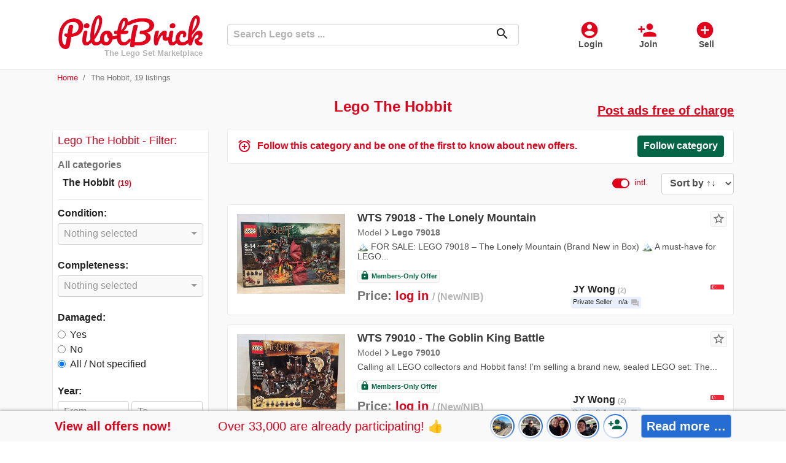

--- FILE ---
content_type: text/html; charset=utf-8
request_url: https://www.pilotbrick.com/the-hobbit
body_size: 40366
content:
<!DOCTYPE html>
<html lang="en">
    <head>
        <meta charset="utf-8">
        <meta name="viewport" content="width=device-width, initial-scale=1.0">
        <link rel="shortcut icon" href="/images/mp1/favicon.ico" type="image/x-icon">
            <link rel="apple-touch-icon" href="/images/mp1/apple-touch-icon.png" sizes="180x180" />

        <link rel="shortcut icon" href="/images/mp1/android-icon.png" sizes="196x196" />
                <link rel="canonical" href="https://www.pilotbrick.com/the-hobbit" />
    <meta name="robots" content="index, follow">
    <title>from $80.39 / 19 Items/Offers ⇒ Lego The Hobbit • Marketplace | PilotBrick.com</title>
    <meta name="description" content="lll➤ PilotBrick: Buy and sell Lego The Hobbit ✅ 19 items/offers on PilotBrick.com ⭐ the Lego marketplace for collectors ✓">
        <link rel="preload" href="/css/MaterialIcons-Regular.woff2?v=2" as="font" type="font/woff2" crossorigin="anonymous" />
        
        
            <link rel="preload" href="/css/mp1.min.css?v=PWtyRGV7m3Fz68aK0jkZ6UaY7gIUmSkfokUENR2OGgk" as="style" />
            <link rel="stylesheet" href="/css/mp1.min.css?v=PWtyRGV7m3Fz68aK0jkZ6UaY7gIUmSkfokUENR2OGgk" />
        
        <link rel="preload" href="/css/jquery-ui.1.12.1.min.css" as="style" />
        <link rel="stylesheet" href="/css/jquery-ui.1.12.1.min.css">
        <link rel="preload" href="/css/bootstrap-select-1.13.14.min.css" as="style" />
        <link rel="stylesheet" href="/css/bootstrap-select-1.13.14.min.css">
<meta name="twitter:card" content="summary_large_image">                    
<meta name="twitter:site" content="@pilotbrick">                    
<meta property="fb:app_id" content="910302357335115">                    
<meta property="og:url" content="https://www.pilotbrick.com/the-hobbit">                    
<meta property="og:title" content="from $80.39 / 19 Items/Offers ⇒ Lego The Hobbit • Marketplace | PilotBrick.com">                    
<meta property="og:description" content="PilotBrick: Buy and sell Lego The Hobbit ✓ 19 items/offers on PilotBrick.com ⭐ the Lego marketplace for collectors ✓">                    
<meta property="og:image" content="https://images.pilotbrick.net/images/user/listing/l/ktdl3jlf.fcf.jpg">                    
<meta property="og:type" content="website">                    
<meta property="og:locale" content="en_US">                    
<meta property="product:locale" content="en_US">                    
                <link rel="alternate" hreflang="de-AT" href="https://www.pilotbrick.at/the-hobbit">
                <link rel="alternate" hreflang="de-CH" href="https://www.pilotbrick.ch/the-hobbit">
                <link rel="alternate" hreflang="en-GB" href="https://www.pilotbrick.co.uk/the-hobbit">
                <link rel="alternate" hreflang="en-ZA" href="https://www.pilotbrick.co.za/the-hobbit">
                <link rel="alternate" hreflang="en" href="https://www.pilotbrick.com/the-hobbit">
                <link rel="alternate" hreflang="x-default" href="https://www.pilotbrick.com/the-hobbit">
                <link rel="alternate" hreflang="en-CA" href="https://ca.pilotbrick.com/the-hobbit">
                <link rel="alternate" hreflang="en-AU" href="https://au.pilotbrick.com/the-hobbit">
                <link rel="alternate" hreflang="en-IE" href="https://ie.pilotbrick.com/the-hobbit">
                <link rel="alternate" hreflang="en-NZ" href="https://nz.pilotbrick.com/the-hobbit">
                <link rel="alternate" hreflang="de" href="https://www.pilotbrick.de/the-hobbit">
                <link rel="alternate" hreflang="en-HK" href="https://www.pilotbrick.hk/the-hobbit">
                <link rel="alternate" hreflang="en-IN" href="https://www.pilotbrick.in/the-hobbit">
                <link rel="alternate" hreflang="en-SG" href="https://www.pilotbrick.sg/the-hobbit">
                <link rel="alternate" hreflang="de-DE" href="https://www.pilotbrick.de/the-hobbit">
                <link rel="alternate" hreflang="en-US" href="https://www.pilotbrick.com/the-hobbit">
    </head>

    <body>
    <div class="oc-header-c" id="oc-header">
    <header>
        <nav class="oc-nav2">
            <div class="menu-logo-opt">
                <div class="mobile-menu" id="oc-mobile-menu">
                    <a class="btn-action" id="OccaMobileMenuBtn" data-toggle="collapse" href="#mobileMenu" role="button" aria-expanded="false" aria-controls="mobileMenu" rel="nofollow">
                        <i>menu</i><span>Menu</span>
                    </a>
                    <div class="collapse fixed-top" id="mobileMenu">
                        <div class="cls"><i>close</i>Close</div>
                        <ul id="OccaMobileMenuUser">
                                <li>
                                    <a rel="nofollow" href="/login?lr=0&amp;returnUrl=%2Fthe-hobbit">
                                        <i>account_circle</i><span>Login</span>
                                    </a>
                                </li>
                                <li>
                                    <a rel="nofollow" href="/rgstr?lr=0&amp;returnUrl=%2Fthe-hobbit">
                                        <i>person_add</i><span>Join</span>
                                    </a>
                                </li>
                                <li>
                                    <a rel="nofollow" href="/rgstr?lr=1&amp;itm=createlisting&amp;returnUrl=%2Flisting%2Flisting%2Fcreate">
                                        <i>add_circle</i><span>Post an ad</span>
                                    </a>
                                </li>
                                    <li>
                                        <a href="/sale">
                                            <i class="sale">percent</i><span>Reduced price</span>
                                        </a>
                                    </li>
                        </ul>
                        <div id="OccaMobileMenuC"></div>
                    </div>
                </div>
                <div class="logo">
                    <a href="https://www.pilotbrick.com">
                        <img src="/images/logo_mp1.png" title="PilotBrick.com" alt="Logo PilotBrick.com" />
                                <div class="slogan">The Lego Set Marketplace</div>
                    </a>
                </div>
                <div class="opt-menu">
                        <a class="btn-action d-none d-md-inline-block" rel="nofollow" href="/login?lr=0&amp;returnUrl=%2Fthe-hobbit">
                            <i>account_circle</i><span>Login</span>
                        </a>
                        <a class="btn-action d-none d-md-inline-block" rel="nofollow" href="/rgstr?lr=0&amp;returnUrl=%2Fthe-hobbit">
                            <i>person_add</i><span>Join</span>
                        </a>
                        <a class="btn-action" rel="nofollow" href="/rgstr?lr=1&amp;itm=createlisting&amp;returnUrl=%2Flisting%2Flisting%2Fcreate">
                            <i>add_circle</i><span>Sell</span>
                        </a>
                </div>
                <div class="search align-self-center">
                    <form method="get" class="form-inline" id="occa-search" action="/search">
                        <div class="controls">
                            <input id="occa-search-term" name="st" type="text" class="form-control search-input" placeholder="Search Lego sets ..." />
                            <span class="icon">
                                <button class="search-btn" type="submit"><i>search</i></button>
                            </span>
                        </div>
                    </form>
                </div>
            </div>
        </nav>
    </header>
</div>
<script>document.addEventListener('DOMContentLoaded',function() {
    occaBase.search = {
        searchFormID: "#occa-search",
        termInputID: "#occa-search-term",
        searchsg: {
            num: 0,
            lastType: ''
        },
        setFormHandler: function () {
            $(occaBase.search.termInputID).autocomplete({
                source: "/data/common/searchsg",
                minLength: 1,
                select: function (event, ui) {
                    return autoCompleteHandlerSearch(occaBase.search.searchFormID, occaBase.search.termInputID, event, ui);
                },
                classes: {
                    "ui-autocomplete": "occa-autocomplete"
                },
                open: function (event, ui) {
                    occaBase.search.searchsg.num = 0;
                }
            }).autocomplete("instance")._renderItem = function (ul, item) {
                return autoCompleteRendererSearch(ul, item);
            };

            let autoCompleteHandlerSearch = function (formId, formTermId, event, ui) {
                $(formTermId).val(ui.item.dt);
                if (ui.item.u) {
                    window.location.href = ui.item.u;
                } else {
                    $(formId).submit();
                }
                return false;
            };
            let autoCompleteRendererSearch = function (ul, item) {
                let searchsg = occaBase.search.searchsg;
                let sep = false;
                if (searchsg.num == 0) {
                    searchsg.lastType = item.st;
                }
                if (searchsg.num > 0 && searchsg.lastType != item.st) {
                    sep = true;
                    searchsg.lastType = item.st;
                }
                searchsg.num += 1;
                var li = $('<li' + (sep ? ' class="sep"' : '') + '></li>')
                    .append('<div class="dt">' + markPrefix(item.dt, $(occaBase.search.termInputID).val()) + '</div><div class="arr" data="arr"><i>more_horiz</i></div>')
                    .appendTo(ul);
                li.find('.arr').bind('click', function (event) {
                    event.stopImmediatePropagation();
                    $(occaBase.search.termInputID).val(item.dt);
                    $(occaBase.search.termInputID).autocomplete("search");
                });
                return li;
            };
            let markPrefix = function (text, prefix) {
                let regex = new RegExp("(" + prefix + ")", "gi");
                return text.replace(regex, '<span class="m">$1</span>');
            };
        },
        init: function () {
            occaBase.search.setFormHandler();
        }
    };
    $(function () {
        occaBase.categoryMenu.init();
        occaBase.search.init();
    });
});</script>

            <div class="oc-breadcrumb">
                <div class="container">
                    <div class="row">
                        <div class="col">
                            <nav aria-label="breadcrumb">
        <ol class="breadcrumb oc-bc mob-cat">
                <li class="breadcrumb-item">
                            <a href="/">Home</a>
                </li>
                <li class="breadcrumb-item active">
The Hobbit, 19 listings                </li>
        </ol>
    </nav>

                        </div>
                    </div>
                </div>
            </div>
        <div class="oc-main-c">
        <div class="oc-page-listing-list">
    <div class="container">
        <div>
                <div class="header-block">
                    <div class="info">
                            <h1>Lego The Hobbit</h1>
                    </div>
                    <div class="teaser">
                            <a href="/create-ad" class="tl" rel="nofollow">Post ads free of charge</a>

                    </div>
                </div>
            <div id="oc-btmfltr-mrk"></div>
                <div id="oc-filter-mobile-c">
                    <div id="oc-filter2">
                        <form method="get" id="oc-frm-filter" action="/search">
                                            <fieldset class="form-group">
                                                <div class="form-row">
                                                    <div class="fltr-lbl">
                                                        Condition:
                                                    </div>
                                                    <div class="fltr-ctrls" title="Please select a value for the property condition.">
                                                        <select class="form-control selectpicker oc-leave-autosubmit w-100" id="Filters_0__value" name="Filters[0].values" data-selected-text-format="count > 1" multiple>
                                                                    <option value="2" class="" data-subtext="(5)" data-content="MIB/MISB">MIB/MISB</option>
                                                                    <option value="1" class="" data-subtext="(4)" data-content="New/NIB">New/NIB</option>
                                                                    <option value="3" class="" data-subtext="(10)" data-content="Used/PO">Used/PO</option>
                                                        </select>
                                                    </div>
                                                </div>
                                            </fieldset>
                                    <input type="hidden" name="Filters[0].k" value="32" />                                             <fieldset class="form-group">
                                                <div class="form-row">
                                                    <div class="fltr-lbl">
                                                        Completeness:
                                                    </div>
                                                    <div class="fltr-ctrls" title="Please select a value for the property completeness.">
                                                        <select class="form-control selectpicker oc-leave-autosubmit w-100" id="Filters_1__value" name="Filters[1].values" data-selected-text-format="count > 1" multiple>
                                                                    <option value="1" class="" data-subtext="(16)" data-content="all pieces">all pieces</option>
                                                                    <option value="2" class="" data-subtext="(9)" data-content="with box">with box</option>
                                                                    <option value="3" class="" data-subtext="(11)" data-content="with instructions">with instructions</option>
                                                                    <option value="4" class="" data-subtext="(12)" data-content="with minifigures">with minifigures</option>
                                                        </select>
                                                    </div>
                                                </div>
                                            </fieldset>
                                    <input type="hidden" name="Filters[1].k" value="39" />                                             <fieldset class="form-group">
                                                <div class="form-row">
                                                    <div class="fltr-lbl">Damaged:</div>
                                                    <div class="fltr-ctrls fltr-ctrls-radio">
                                                        <div class="form-check">
                                                            <input id="F-B-2-t" name="Filters[2].vb" value="true" type="radio" class="form-check-input oc-autosubmit"  />
                                                            <label for="F-B-2-t" class="form-check-label">Yes</label>
                                                        </div>
                                                        <div class="form-check">
                                                            <input id="F-B-2-f" name="Filters[2].vb" value="false" type="radio" class="form-check-input oc-autosubmit"  />
                                                            <label for="F-B-2-f" class="form-check-label">No</label>
                                                        </div>
                                                        <div class="form-check">
                                                            <input id="F-B-2-n" name="Filters[2].vb" value="" type="radio" class="form-check-input oc-autosubmit"  checked="checked" />
                                                            <label for="F-B-2-n" class="form-check-label">All / Not specified</label>
                                                        </div>
                                                    </div>
                                                </div>
                                            </fieldset>
                                    <input type="hidden" name="Filters[2].k" value="35" /> <div class="collapse" id="oc-additional-filters">                                            <div class="form-group">
                                                <div class="form-row">
                                                    <div class="fltr-lbl">Year:</div>
                                                    <div class="fltr-ctrls">
                                                        <div class="ctrl-g">
                                                                <input type="number" min="1932" max="2100" placeholder="From" class="form-control oc-autosubmit" id="Filters_3__vf" name="Filters[3].vf" value="" />
                                                                <input type="number" min="1932" max="2100" placeholder="To" class="form-control oc-autosubmit" id="Filters_3__vt" name="Filters[3].vt" value="" />
                                                        </div>
                                                    </div>
                                                </div>
                                            </div>
                                    <input type="hidden" name="Filters[3].k" value="36" />                                             <div class="form-group">
                                                <div class="form-row">
                                                    <div class="fltr-lbl">Parts:</div>
                                                    <div class="fltr-ctrls">
                                                        <div class="ctrl-g">
                                                                <input type="number" min="1" max="1000000" placeholder="From" class="form-control oc-autosubmit" id="Filters_4__vf" name="Filters[4].vf" value="" />
                                                                <input type="number" min="1" max="1000000" placeholder="To" class="form-control oc-autosubmit" id="Filters_4__vt" name="Filters[4].vt" value="" />
                                                        </div>
                                                    </div>
                                                </div>
                                            </div>
                                    <input type="hidden" name="Filters[4].k" value="1" />                                             <div class="form-group">
                                                <div class="form-row">
                                                    <div class="fltr-lbl">Age from:</div>
                                                    <div class="fltr-ctrls">
                                                        <div class="ctrl-g">
                                                                <input type="number" min="1" max="16" placeholder="" class="form-control oc-autosubmit" id="Filters_5__vf" name="Filters[5].vf" value="" />
                                                        </div>
                                                    </div>
                                                </div>
                                            </div>
                                    <input type="hidden" name="Filters[5].k" value="2" /> </div>                                <input name="geo" type="hidden" value="" />

                                <input name="cid" type="hidden" value="4490" />
                            <div class="form-group">
                                <div class="form-row">
                                    <div class="fltr-lbl">Price:</div>
                                    <div class="fltr-ctrls">
                                        <div class="ctrl-g">
                                            <input type="number" min="1" max="1000000" class="form-control oc-autosubmit" placeholder="From" data-val="true" data-val-number="The field Minimum price must be a number." data-val-range="Please enter a minimum price or leave it blank." data-val-range-max="999999999" data-val-range-min="1" id="minp" name="minp" value="" />
                                            <input type="number" min="1" max="1000000" class="form-control oc-autosubmit" placeholder="To" data-val="true" data-val-number="The field Maximum price must be a number." data-val-range="Please enter a maximum price or leave it blank." data-val-range-max="999999999" data-val-range-min="1" id="maxp" name="maxp" value="" />
                                        </div>
                                    </div>
                                </div>
                            </div>
                                <div class="btn-actions" id="oc-additional-filters-btn">
                                    <a class="btn btn-light btn-more-filters" data-toggle="collapse" href="#oc-additional-filters" role="button" aria-expanded="false" aria-controls="oc-additional-filters">
                                        <div class="d-flex justify-content-between">
                                            <div class="d1"><span class="material-icons">tune</span></div>
                                            <div class="d2 flex-grow-1">More filters &#x2026;</div>
                                            <div class="d3"><span class="material-icons">expand_more</span></div>
                                        </div>
                                    </a>
                                </div>
                                <div id="oc-filter-actions">
                                    <button type="submit" class="btn btn-success btn-filter"><span class="material-icons">filter_list</span>Filter</button>
                                </div>
                        </form>
                        <div class="d-block d-md-none selected-filters">
                                <form method="get" id="SelectedFilters" action="/search">
                                        <input name="geo" type="hidden" value="" />
                                        <input name="cid" type="hidden" value="4490" />
                                </form>
                        </div>
                    </div>
                </div>
                    <div class="oc-categories" id="oc-categories-c">
                        <nav class="navbar navbar-expand-md navbar-light bg-light nav-filter">
    <div class="card">
        <div class="card-header">
            <h5 class="d-none d-md-block">
Lego The Hobbit - Filter:            </h5>
        </div>
        <div class="collapse navbar-collapse show" id="navbarSupportedContent">
            <div class="card-body">
                    <div class="oc-cat-tree">
            <div class="l-0">
<a href="/all-categories">All categories</a>            </div>
            <div class="l-1">
<span class="active">The Hobbit</span><span class="c">(19)</span>            </div>
    </div>

                <div id="oc-filter-desktop-c"></div>
            </div>
        </div>
    </div>
</nav>
                    </div>
                    <div class="oc-listing-list-c" id="oc-listing-list-c">
        <div class="oc-user-alert alert-big">
                <div class="container">
                    <div class="row align-items-center">
                        <div class="hdr">
                            <i>alarm_add</i>
Follow this category and be one of the first to know about new offers.                        </div>
                        <div class="action">
                            <button class="btn btn-success btn-action oc-btn-action-lead" data-toggle="modal" data-target="#userAlertModal_0_" id="BtnUserAlertModalOpen_">
                                <i>alarm_add</i>Follow category                            </button>
                        </div>
                    </div>
                </div>
                <div class="modal modal-lead-timer oc-uawl-modal" tabindex="-1" role="dialog" id="userAlertModal_0_">
                    <div class="modal-dialog" role="document">
                        <div class="modal-content">
                            <div class="modal-header">
                                <h5 class="modal-title">
Follow category                                </h5>
                                <button type="button" class="close" data-dismiss="modal" aria-label="Close">
                                    <span aria-hidden="true">&times;</span>
                                </button>
                            </div>
                            <div class="modal-body">
                                <div id="userAlertModal_0__text" class="modal-extra-content"></div>
                                <div class="ext-login-c">
                                            <form method="post" class="form-horizontal" action="/account/account/externallogin?returnurl=%2Fuseralert%2Fmanage%2Fuseralertaddg%3FUserAlertMode%3DCategory%26ReturnUrl%3D%252Fthe-hobbit%26CategoryID%3D4490%26ProfileID%3D0">
                                                <div class="ext-login">
                                                            <button data-occa-trck="useralert_facebook" type="submit" class="occa-trck-start-reglog oc-btn-action-lead btn btn-fb" name="provider" value="ext_signin_fb_mp1" title="Log in using your Facebook account."><img src="/images/logo_fb_w_b_35x35.png" alt="Facebook" loading="lazy" height="35" width="35" />Log in with Facebook</button>
                                                            <button data-occa-trck="useralert_google" type="submit" class="occa-trck-start-reglog oc-btn-action-lead btn btn-g" name="provider" value="ext_signin_g_mp1" title="Log in using your Google account."><span class="i"><img src="/images/logo_g_c_w_35x35.png" alt="Google" loading="lazy" width="35" height="35" /></span><span class="t">Log in with Google</span></button>
                                                </div>
                                            <input name="__RequestVerificationToken" type="hidden" value="CfDJ8DJa3-eumn9Ciy5ko30gS48cvnEzeedFAUnqL2VNbTeRsKq_FJGmqHR_U9m9ecL-Tqq9bdnTsgNTD5J6KdrlZGCx8pqDQBmU5a9amMdkz-hS3zheBJdC-ON0M8kwhBtYSa41jsLqu2I2b3NX5T2rMVI" /></form>
                                </div>
                                <div class="sep"> – or – </div>
                                <form method="post" action="/useralert/manage/useralertaddregister">
                                    <div class="form-group">
                                        <input class="form-control" placeholder="Your email address ..." autocomplete="email" type="email" data-val="true" data-val-email="This doesn&#x27;t seem to be a valid email address." data-val-required="Email address is required" id="Email" name="Email" value="" />
                                        <div class="oc-validation-prop"><span class="text-danger field-validation-valid" data-valmsg-for="Email" data-valmsg-replace="true"></span></div>
                                    </div>
                                        <div class="form-group">
                                            <label class="cq">Please solve this small exercise: 4 &#x2B; 3 = ?</label>
                                            <input class="form-control ca" autocomplete="off" value="" type="text" id="ca" name="ca" />
                                            <input type="hidden" id="cek" name="cek" value="96b00460" />
                                        </div>
                                    <div class="form-group btns">
                                        <button data-occa-trck="useralert_email" type="submit" class="occa-trck-start-reglog oc-btn-action-lead btn btn-primary btn-submit">
Follow category                                        </button>
                                            <input type="hidden" data-val="true" data-val-required="The CategoryID field is required." id="CategoryID" name="CategoryID" value="4490" />
                                        <input type="hidden" data-val="true" data-val-required="The UserAlertMode field is required." id="UserAlertMode" name="UserAlertMode" value="Category" />
                                        <input type="hidden" id="ReturnUrl" name="ReturnUrl" value="/the-hobbit" />
                                    </div>
                                    <div class="form-group inf">
                                        With your registration you accept the <a href="/terms" target="_blank">terms of use</a>. When interacting with our service, connection data may be collected.
                                    </div>
                                <input name="__RequestVerificationToken" type="hidden" value="CfDJ8DJa3-eumn9Ciy5ko30gS48cvnEzeedFAUnqL2VNbTeRsKq_FJGmqHR_U9m9ecL-Tqq9bdnTsgNTD5J6KdrlZGCx8pqDQBmU5a9amMdkz-hS3zheBJdC-ON0M8kwhBtYSa41jsLqu2I2b3NX5T2rMVI" /></form>
                            </div>
                        </div>
                    </div>
                </div>
                <script>document.addEventListener('DOMContentLoaded',function() {
                $('#BtnUserAlertModalOpen').click(function () {
                    let data = 's%3D%7C%7C%7Cc%3D4490%7C%7C%7Cp%3D0';
                    window.occaBase.std.setCookie('occa_uat', data);
                })
                });</script>
        </div>
<div class="filter-sort">
    <fieldset class="form-group">
        <div class="form-row">
            <div class="ctrls">
                    <div class="custom-control custom-switch gfltr ww">
                            <input type="checkbox" class="custom-control-input" id="oc-gfilter-exintl" checked>
                            <label class="custom-control-label checked" for="oc-gfilter-exintl">intl.</label>
                    </div>
                    <!--<div class="lbl">Sort by <span>↑↓</span>--><!--</div>-->
                    <select name="sort" id="oc-sort" class="form-control srt">
                        <option value="std" >Sort by &#x2191;&#x2193;</option>
                        <option value="time-" >Newest</option>
                        <option value="views-" >Popularity</option>
                        <option value="trending" >Trending</option>
                        <option value="title" >Title &#x2191;</option>
                        <option value="title-" >Title &#x2193;</option>
                        <option value="price" >Price &#x2191;</option>
                        <option value="price-" >Price &#x2193;</option>
                    </select>
            </div>
        </div>
    </fieldset>
</div>
<script>document.addEventListener('DOMContentLoaded',function() {
    window.occaBase = window.occaBase || {};
    occaBase.sortFilter = {
        lsg:0,
        ppy: false,
        exintl:false,
        ecofriend:false,
        reload: function (pn, pv) {
            let currentUrl = '/the-hobbit';
            let newUrl = occaBase.replaceUrlParam(currentUrl, pn, pv);
            window.location.href = newUrl;
        },
        upd_usg_reload: function () {
            let gfilter = 0;
            if (this.ppy) {
                gfilter += 1;
            }
            if (this.exintl) {
                gfilter += 2;
            }
            if (this.ecofriend) {
                gfilter += 4;
            }
            let cookieVal = `lsg=${this.lsg}|lgf=${gfilter}`;
            occaBase.std.setCookie("occa_us", cookieVal, 1);
            let currentUrl = '/the-hobbit';

                    let newUrl = occaBase.replaceUrlParam(currentUrl, "page", "1");
                            newUrl = occaBase.replaceUrlParam(newUrl, 'gfilter', gfilter);
            window.location.href = newUrl;
        },
        liststyle_switch: function (style) {
            occaBase.sortFilter.lsg = style;
            occaBase.sortFilter.upd_usg_reload();
        }
    };
    $('#oc-sort').change(function () {
        occaBase.sortFilter.reload('sort', this.value);
    });
    $('#oc-gfilter-ppy').change(function () {
        occaBase.sortFilter.ppy = this.checked ? true : false;
        occaBase.sortFilter.upd_usg_reload();
    });
    $('#oc-gfilter-exintl').change(function () {
        occaBase.sortFilter.exintl = this.checked ? false : true;
        occaBase.sortFilter.upd_usg_reload();
    });
    $('#oc-gfilter-ecofriend').change(function () {
        occaBase.sortFilter.ecofriend = this.checked ? true : false;
        occaBase.sortFilter.upd_usg_reload();
    });
    $('#oc-lsts-sw-cards').click(function () {
        occaBase.sortFilter.liststyle_switch(0);
    })
    $('#oc-lsts-sw-tiles').click(function () {
        occaBase.sortFilter.liststyle_switch(1);
    })

});</script>                                <div class="oc-listing-list-cards">
                    <div class="listing row" id="l-252579">
    <div class="pic-c">
            <a href="/item/wts-79018-the-lonely-mountain-252579">
                <div class="pic">
                    <div class="wrp">
                        <img class="img-fluid" src="//images.pilotbrick.net/images/user/listing/m/wts-79018-lonely-mountain-lego-hobbit-new-nib-singapore-jy-wong-en-252579-ktdl3jlf.fcf.jpg" alt="WTS 79018 - The Lonely Mountain, Lego 79018, JY Wong, The Hobbit" loading="lazy" />
                    </div>
                </div>
            </a>
    </div>
    <div class="content-c">
        <div class="d-flex align-items-start flex-column h-100 content">
            <div class="mb-auto ttl-dsc">
<h2 class="l-title"><a href="/item/wts-79018-the-lonely-mountain-252579">WTS 79018 - The Lonely Mountain</a></h2>
                    <div class="l-model">
Model<i>navigate_next</i><a href="/set/lego-79018-the-lonely-mountain-268">Lego 79018</a>
                            <span class="cond" data-toggle="tooltip" data-placement="bottom" title="New/NIB (New in the Box)">New/NIB</span>
                    </div>
                        <p class="l-text">
                            &#x1F3D4;&#xFE0F; FOR SALE: LEGO 79018 &#x2013; The Lonely Mountain (Brand New in Box) &#x1F3D4;&#xFE0F;  A must-have for LEGO...
                        </p>
            </div>
                <div class="l-wlm">
        <div class="oc-watchlist">
                <button class="btn btn-sm btn-link btn-action oc-btn-action-lead" data-toggle="modal" data-target="#modalWatchListAdd_0_252579_WLAdd_252579" id="OcListBtnWatchlistModalOpen_WLAdd_252579"><i>star_border</i></button>
                <div class="modal" tabindex="-1" role="dialog" id="modalWatchListAdd_0_252579_WLAdd_252579">
                    <div class="modal-dialog" role="document">
                        <div class="modal-content">
                            <div class="modal-header">
                                <h5 class="modal-title">
                                    Add item to watchlist
                                </h5>
                                <button type="button" class="close" data-dismiss="modal" aria-label="Close">
                                    <span aria-hidden="true">&times;</span>
                                </button>
                            </div>
                            <div class="modal-body modal-extlog">
                                <div class="ext-login-c">
                                            <form method="post" class="form-horizontal" action="/account/account/externallogin?returnurl=%2Fwatchlist%2Fmanage%2Faddg%3FWatchlistMode%3DListing%26WatchlistRequestMode%3DNoRequest%26ReturnUrl%3D%252Fthe-hobbit%2523l-252579%26ListingId%3D252579%26ProductId%3D0">
                                                <div class="ext-login">
                                                            <button data-occa-trck="watchlist_facebook" type="submit" class="occa-trck-start-reglog oc-btn-action-lead btn btn-fb" name="provider" value="ext_signin_fb_mp1" title="Log in using your Facebook account."><img src="/images/logo_fb_w_b_35x35.png" alt="Facebook" loading="lazy" height="35" width="35" />Log in with Facebook</button>
                                                            <button data-occa-trck="watchlist_google" type="submit" class="occa-trck-start-reglog oc-btn-action-lead btn btn-g" name="provider" value="ext_signin_g_mp1" title="Log in using your Google account."><span class="i"><img src="/images/logo_g_c_w_35x35.png" alt="Google" loading="lazy" width="35" height="35" /></span><span class="t">Log in with Google</span></button>
                                                </div>
                                            <input name="__RequestVerificationToken" type="hidden" value="CfDJ8DJa3-eumn9Ciy5ko30gS48cvnEzeedFAUnqL2VNbTeRsKq_FJGmqHR_U9m9ecL-Tqq9bdnTsgNTD5J6KdrlZGCx8pqDQBmU5a9amMdkz-hS3zheBJdC-ON0M8kwhBtYSa41jsLqu2I2b3NX5T2rMVI" /></form>
                                </div>
                                <div class="sep"> – or – </div>
                                <form method="post" action="/watchlist/manage/addregister">
                                    <div class="form-group">
                                        <input class="form-control" placeholder="Your email address ..." id="WLEmail_WLAdd_252579" autocomplete="email" type="email" data-val="true" data-val-email="This doesn&#x27;t seem to be a valid email address." data-val-required="Email address is required" name="Email" value="" />
                                        <div id="WLEmail_WLAdd_252579_Warning" class="oc-reg-warning" style="display:none"></div>
                                        <div class="oc-validation-prop"><span class="text-danger field-validation-valid" data-valmsg-for="Email" data-valmsg-replace="true"></span></div>
                                    </div>
                                        <div class="form-group">
                                            <label class="cq">Please solve this small exercise: 5 &#x2B; 8 = ?</label>
                                            <input class="form-control ca" autocomplete="off" value="" type="text" id="ca" name="ca" />
                                            <input type="hidden" id="cek" name="cek" value="ed069f8d" />
                                        </div>
                                    <div class="form-group btn-send-c">
                                        <button data-occa-trck="watchlist_email" type="submit" class="occa-trck-start-reglog oc-btn-action-lead btn btn-primary btn-submit">
                                            <i class="onm">playlist_add_check</i>Add item to watchlist
                                        </button>
                                            <input type="hidden" id="WLListingId_WLAdd_252579" data-val="true" data-val-required="The ListingId field is required." name="ListingId" value="252579" />
                                        <input type="hidden" id="WLWatchlistMode_WLAdd_252579" data-val="true" data-val-required="The WatchlistMode field is required." name="WatchlistMode" value="Listing" />
                                        <input type="hidden" id="WLReturnUrl_WLAdd_252579" name="ReturnUrl" value="/the-hobbit#l-252579" />
                                        <input type="hidden" id="WLWatchlistRequest_WLAdd_252579" data-val="true" data-val-required="The WatchlistRequest field is required." name="WatchlistRequest" value="NoRequest" />
                                        <input type="hidden" id="WLWatchlistRequestMode_WLAdd_252579" data-val="true" data-val-required="The WatchlistRequestMode field is required." name="WatchlistRequestMode" value="NoRequest" />
                                    </div>
                                    <div class="form-group inf">
                                        With your registration you accept the <a href="/terms" target="_blank">terms of use</a>. When interacting with our service, connection data may be collected.
                                    </div>
                                <input name="__RequestVerificationToken" type="hidden" value="CfDJ8DJa3-eumn9Ciy5ko30gS48cvnEzeedFAUnqL2VNbTeRsKq_FJGmqHR_U9m9ecL-Tqq9bdnTsgNTD5J6KdrlZGCx8pqDQBmU5a9amMdkz-hS3zheBJdC-ON0M8kwhBtYSa41jsLqu2I2b3NX5T2rMVI" /></form>
                            </div>
                        </div>
                    </div>
                </div>
                <script>document.addEventListener('DOMContentLoaded',function() {
            $('#OcListBtnWatchlistModalOpen_WLAdd_252579').click(function () {
                let data = 'l%3D252579%7C%7C%7Cp%3D0%7C%7C%7Crm%3D0';
                document.cookie = "occa_wlt=" + data + "; path=/";
                $("#modalWatchListAdd_0_252579_WLAdd_252579").appendTo("body");
            });
            $('#WLEmail_WLAdd_252579').on('keyup change', function () {
                window.occaBase.reg.checkMail('#WLEmail_WLAdd_252579', '#WLEmail_WLAdd_252579_Warning', '<i>warning</i>We&#x27;ll send you an email right away. Please check your spam folder if you cannot find this message in your inbox.', '<i>warning</i>Did you perhaps make a typo?');
            });
                });</script>
        </div>
                </div>
                <div class="prc-slr-c">
                    <div class="align-items-center prc-slr">
                            <div class="mem-c">
                                <div class="mem">
                                    <a class="oc-show-rgpp-member-cat" rel="nofollow" href="/login?returnUrl=%2Fthe-hobbit&amp;lr=1&amp;orgn=lpll">
                                        <i>lock</i>Members-Only Offer
                                    </a>
                                </div>
                            </div>
                        <div class="prc">
                                            <span class="noprc-log">
                                                Price: <a class="oc-show-rgpp-price-cat" rel="nofollow" href="/login?returnUrl=%2Fthe-hobbit&amp;lr=1&amp;orgn=lpll">log in</a>
                                            </span>
                                <span class="cond" data-toggle="tooltip" data-placement="bottom" title="New/NIB (New in the Box)">New/NIB</span>
                        </div>
                        <div class="ml-auto slr">
                            <div>
                                    <div class="nam">JY Wong<span class="slc" data-toggle="tooltip" data-placement="bottom" title="This seller lists a total of 2 offers">2</span></div>
                                    <div class="flg">
                                        <img src="/images/flags/SG.png" title="SG" alt="Flag SG" data-toggle="tooltip" data-placement="bottom" loading="lazy" width="22" height="16" />
                                    </div>
                                <div class="w-100"></div>
                                <div class="acc-c">
                                    <div class="acc acc-p">
                                        Private Seller
                                            <span data-toggle="tooltip" data-placement="bottom" title="response rate (avg.) not available">n/a<i>question_answer</i></span>
                                    </div>
                                </div>
                            </div>
                        </div>
                    </div>
                </div>
        </div>
    </div>
</div>
                    <div class="listing row" id="l-252578">
    <div class="pic-c">
            <a href="/item/wts-79010-the-goblin-king-battle-252578">
                <div class="pic">
                    <div class="wrp">
                        <img class="img-fluid" src="//images.pilotbrick.net/images/user/listing/m/wts-79010-goblin-king-battle-lego-hobbit-new-nib-singapore-jy-wong-en-252578-kcitwppe.rxl.jpg" alt="WTS 79010 - The Goblin King Battle, Lego 79010, JY Wong, The Hobbit" loading="lazy" />
                    </div>
                </div>
            </a>
    </div>
    <div class="content-c">
        <div class="d-flex align-items-start flex-column h-100 content">
            <div class="mb-auto ttl-dsc">
<h2 class="l-title"><a href="/item/wts-79010-the-goblin-king-battle-252578">WTS 79010 - The Goblin King Battle</a></h2>
                    <div class="l-model">
Model<i>navigate_next</i><a href="/set/lego-79010-the-goblin-king-battle-2282">Lego 79010</a>
                            <span class="cond" data-toggle="tooltip" data-placement="bottom" title="New/NIB (New in the Box)">New/NIB</span>
                    </div>
                        <p class="l-text">
                            Calling all LEGO collectors and Hobbit fans! I&#x27;m selling a brand new, sealed LEGO set: The...
                        </p>
            </div>
                <div class="l-wlm">
        <div class="oc-watchlist">
                <button class="btn btn-sm btn-link btn-action oc-btn-action-lead" data-toggle="modal" data-target="#modalWatchListAdd_0_252578_WLAdd_252578" id="OcListBtnWatchlistModalOpen_WLAdd_252578"><i>star_border</i></button>
                <div class="modal" tabindex="-1" role="dialog" id="modalWatchListAdd_0_252578_WLAdd_252578">
                    <div class="modal-dialog" role="document">
                        <div class="modal-content">
                            <div class="modal-header">
                                <h5 class="modal-title">
                                    Add item to watchlist
                                </h5>
                                <button type="button" class="close" data-dismiss="modal" aria-label="Close">
                                    <span aria-hidden="true">&times;</span>
                                </button>
                            </div>
                            <div class="modal-body modal-extlog">
                                <div class="ext-login-c">
                                            <form method="post" class="form-horizontal" action="/account/account/externallogin?returnurl=%2Fwatchlist%2Fmanage%2Faddg%3FWatchlistMode%3DListing%26WatchlistRequestMode%3DNoRequest%26ReturnUrl%3D%252Fthe-hobbit%2523l-252578%26ListingId%3D252578%26ProductId%3D0">
                                                <div class="ext-login">
                                                            <button data-occa-trck="watchlist_facebook" type="submit" class="occa-trck-start-reglog oc-btn-action-lead btn btn-fb" name="provider" value="ext_signin_fb_mp1" title="Log in using your Facebook account."><img src="/images/logo_fb_w_b_35x35.png" alt="Facebook" loading="lazy" height="35" width="35" />Log in with Facebook</button>
                                                            <button data-occa-trck="watchlist_google" type="submit" class="occa-trck-start-reglog oc-btn-action-lead btn btn-g" name="provider" value="ext_signin_g_mp1" title="Log in using your Google account."><span class="i"><img src="/images/logo_g_c_w_35x35.png" alt="Google" loading="lazy" width="35" height="35" /></span><span class="t">Log in with Google</span></button>
                                                </div>
                                            <input name="__RequestVerificationToken" type="hidden" value="CfDJ8DJa3-eumn9Ciy5ko30gS48cvnEzeedFAUnqL2VNbTeRsKq_FJGmqHR_U9m9ecL-Tqq9bdnTsgNTD5J6KdrlZGCx8pqDQBmU5a9amMdkz-hS3zheBJdC-ON0M8kwhBtYSa41jsLqu2I2b3NX5T2rMVI" /></form>
                                </div>
                                <div class="sep"> – or – </div>
                                <form method="post" action="/watchlist/manage/addregister">
                                    <div class="form-group">
                                        <input class="form-control" placeholder="Your email address ..." id="WLEmail_WLAdd_252578" autocomplete="email" type="email" data-val="true" data-val-email="This doesn&#x27;t seem to be a valid email address." data-val-required="Email address is required" name="Email" value="" />
                                        <div id="WLEmail_WLAdd_252578_Warning" class="oc-reg-warning" style="display:none"></div>
                                        <div class="oc-validation-prop"><span class="text-danger field-validation-valid" data-valmsg-for="Email" data-valmsg-replace="true"></span></div>
                                    </div>
                                        <div class="form-group">
                                            <label class="cq">Please solve this small exercise: 9 &#x2B; 9 = ?</label>
                                            <input class="form-control ca" autocomplete="off" value="" type="text" id="ca" name="ca" />
                                            <input type="hidden" id="cek" name="cek" value="c9c1601e" />
                                        </div>
                                    <div class="form-group btn-send-c">
                                        <button data-occa-trck="watchlist_email" type="submit" class="occa-trck-start-reglog oc-btn-action-lead btn btn-primary btn-submit">
                                            <i class="onm">playlist_add_check</i>Add item to watchlist
                                        </button>
                                            <input type="hidden" id="WLListingId_WLAdd_252578" data-val="true" data-val-required="The ListingId field is required." name="ListingId" value="252578" />
                                        <input type="hidden" id="WLWatchlistMode_WLAdd_252578" data-val="true" data-val-required="The WatchlistMode field is required." name="WatchlistMode" value="Listing" />
                                        <input type="hidden" id="WLReturnUrl_WLAdd_252578" name="ReturnUrl" value="/the-hobbit#l-252578" />
                                        <input type="hidden" id="WLWatchlistRequest_WLAdd_252578" data-val="true" data-val-required="The WatchlistRequest field is required." name="WatchlistRequest" value="NoRequest" />
                                        <input type="hidden" id="WLWatchlistRequestMode_WLAdd_252578" data-val="true" data-val-required="The WatchlistRequestMode field is required." name="WatchlistRequestMode" value="NoRequest" />
                                    </div>
                                    <div class="form-group inf">
                                        With your registration you accept the <a href="/terms" target="_blank">terms of use</a>. When interacting with our service, connection data may be collected.
                                    </div>
                                <input name="__RequestVerificationToken" type="hidden" value="CfDJ8DJa3-eumn9Ciy5ko30gS48cvnEzeedFAUnqL2VNbTeRsKq_FJGmqHR_U9m9ecL-Tqq9bdnTsgNTD5J6KdrlZGCx8pqDQBmU5a9amMdkz-hS3zheBJdC-ON0M8kwhBtYSa41jsLqu2I2b3NX5T2rMVI" /></form>
                            </div>
                        </div>
                    </div>
                </div>
                <script>document.addEventListener('DOMContentLoaded',function() {
            $('#OcListBtnWatchlistModalOpen_WLAdd_252578').click(function () {
                let data = 'l%3D252578%7C%7C%7Cp%3D0%7C%7C%7Crm%3D0';
                document.cookie = "occa_wlt=" + data + "; path=/";
                $("#modalWatchListAdd_0_252578_WLAdd_252578").appendTo("body");
            });
            $('#WLEmail_WLAdd_252578').on('keyup change', function () {
                window.occaBase.reg.checkMail('#WLEmail_WLAdd_252578', '#WLEmail_WLAdd_252578_Warning', '<i>warning</i>We&#x27;ll send you an email right away. Please check your spam folder if you cannot find this message in your inbox.', '<i>warning</i>Did you perhaps make a typo?');
            });
                });</script>
        </div>
                </div>
                <div class="prc-slr-c">
                    <div class="align-items-center prc-slr">
                            <div class="mem-c">
                                <div class="mem">
                                    <a class="oc-show-rgpp-member-cat" rel="nofollow" href="/login?returnUrl=%2Fthe-hobbit&amp;lr=1&amp;orgn=lpll">
                                        <i>lock</i>Members-Only Offer
                                    </a>
                                </div>
                            </div>
                        <div class="prc">
                                            <span class="noprc-log">
                                                Price: <a class="oc-show-rgpp-price-cat" rel="nofollow" href="/login?returnUrl=%2Fthe-hobbit&amp;lr=1&amp;orgn=lpll">log in</a>
                                            </span>
                                <span class="cond" data-toggle="tooltip" data-placement="bottom" title="New/NIB (New in the Box)">New/NIB</span>
                        </div>
                        <div class="ml-auto slr">
                            <div>
                                    <div class="nam">JY Wong<span class="slc" data-toggle="tooltip" data-placement="bottom" title="This seller lists a total of 2 offers">2</span></div>
                                    <div class="flg">
                                        <img src="/images/flags/SG.png" title="SG" alt="Flag SG" data-toggle="tooltip" data-placement="bottom" loading="lazy" width="22" height="16" />
                                    </div>
                                <div class="w-100"></div>
                                <div class="acc-c">
                                    <div class="acc acc-p">
                                        Private Seller
                                            <span data-toggle="tooltip" data-placement="bottom" title="response rate (avg.) not available">n/a<i>question_answer</i></span>
                                    </div>
                                </div>
                            </div>
                        </div>
                    </div>
                </div>
        </div>
    </div>
</div>
                    <div class="listing row" id="l-242763">
    <div class="pic-c">
            <a href="/item/attack-on-lake-town-242763">
                <div class="pic">
                    <div class="wrp">
                        <img class="img-fluid" src="//images.pilotbrick.net/images/user/listing/m/attack-on-lake-town-lego-79016-hobbit-used-pre-owned-united-kingdom-derby-debbi-en-242763-ccgyzv1m.hte.jpg" alt="Attack on Lake town, Lego 79016, Debbi, The Hobbit, Derby" loading="lazy" />
                    </div>
                </div>
            </a>
    </div>
    <div class="content-c">
        <div class="d-flex align-items-start flex-column h-100 content">
            <div class="mb-auto ttl-dsc">
<h2 class="l-title"><a href="/item/attack-on-lake-town-242763">Attack on Lake town</a></h2>
                    <div class="l-model">
Model: Lego 79016                            <span class="cond" data-toggle="tooltip" data-placement="bottom" title="Used/Pre-Owned">Used/PO</span>
                    </div>
                        <p class="l-text">
                            Complete set with instructions but no box.
                        </p>
            </div>
                <div class="l-wlm">
        <div class="oc-watchlist">
                <button class="btn btn-sm btn-link btn-action oc-btn-action-lead" data-toggle="modal" data-target="#modalWatchListAdd_0_242763_WLAdd_242763" id="OcListBtnWatchlistModalOpen_WLAdd_242763"><i>star_border</i></button>
                <div class="modal" tabindex="-1" role="dialog" id="modalWatchListAdd_0_242763_WLAdd_242763">
                    <div class="modal-dialog" role="document">
                        <div class="modal-content">
                            <div class="modal-header">
                                <h5 class="modal-title">
                                    Add item to watchlist
                                </h5>
                                <button type="button" class="close" data-dismiss="modal" aria-label="Close">
                                    <span aria-hidden="true">&times;</span>
                                </button>
                            </div>
                            <div class="modal-body modal-extlog">
                                <div class="ext-login-c">
                                            <form method="post" class="form-horizontal" action="/account/account/externallogin?returnurl=%2Fwatchlist%2Fmanage%2Faddg%3FWatchlistMode%3DListing%26WatchlistRequestMode%3DNoRequest%26ReturnUrl%3D%252Fthe-hobbit%2523l-242763%26ListingId%3D242763%26ProductId%3D0">
                                                <div class="ext-login">
                                                            <button data-occa-trck="watchlist_facebook" type="submit" class="occa-trck-start-reglog oc-btn-action-lead btn btn-fb" name="provider" value="ext_signin_fb_mp1" title="Log in using your Facebook account."><img src="/images/logo_fb_w_b_35x35.png" alt="Facebook" loading="lazy" height="35" width="35" />Log in with Facebook</button>
                                                            <button data-occa-trck="watchlist_google" type="submit" class="occa-trck-start-reglog oc-btn-action-lead btn btn-g" name="provider" value="ext_signin_g_mp1" title="Log in using your Google account."><span class="i"><img src="/images/logo_g_c_w_35x35.png" alt="Google" loading="lazy" width="35" height="35" /></span><span class="t">Log in with Google</span></button>
                                                </div>
                                            <input name="__RequestVerificationToken" type="hidden" value="CfDJ8DJa3-eumn9Ciy5ko30gS48cvnEzeedFAUnqL2VNbTeRsKq_FJGmqHR_U9m9ecL-Tqq9bdnTsgNTD5J6KdrlZGCx8pqDQBmU5a9amMdkz-hS3zheBJdC-ON0M8kwhBtYSa41jsLqu2I2b3NX5T2rMVI" /></form>
                                </div>
                                <div class="sep"> – or – </div>
                                <form method="post" action="/watchlist/manage/addregister">
                                    <div class="form-group">
                                        <input class="form-control" placeholder="Your email address ..." id="WLEmail_WLAdd_242763" autocomplete="email" type="email" data-val="true" data-val-email="This doesn&#x27;t seem to be a valid email address." data-val-required="Email address is required" name="Email" value="" />
                                        <div id="WLEmail_WLAdd_242763_Warning" class="oc-reg-warning" style="display:none"></div>
                                        <div class="oc-validation-prop"><span class="text-danger field-validation-valid" data-valmsg-for="Email" data-valmsg-replace="true"></span></div>
                                    </div>
                                        <div class="form-group">
                                            <label class="cq">Please solve this small exercise: 6 &#x2B; 2 = ?</label>
                                            <input class="form-control ca" autocomplete="off" value="" type="text" id="ca" name="ca" />
                                            <input type="hidden" id="cek" name="cek" value="f33a62a2" />
                                        </div>
                                    <div class="form-group btn-send-c">
                                        <button data-occa-trck="watchlist_email" type="submit" class="occa-trck-start-reglog oc-btn-action-lead btn btn-primary btn-submit">
                                            <i class="onm">playlist_add_check</i>Add item to watchlist
                                        </button>
                                            <input type="hidden" id="WLListingId_WLAdd_242763" data-val="true" data-val-required="The ListingId field is required." name="ListingId" value="242763" />
                                        <input type="hidden" id="WLWatchlistMode_WLAdd_242763" data-val="true" data-val-required="The WatchlistMode field is required." name="WatchlistMode" value="Listing" />
                                        <input type="hidden" id="WLReturnUrl_WLAdd_242763" name="ReturnUrl" value="/the-hobbit#l-242763" />
                                        <input type="hidden" id="WLWatchlistRequest_WLAdd_242763" data-val="true" data-val-required="The WatchlistRequest field is required." name="WatchlistRequest" value="NoRequest" />
                                        <input type="hidden" id="WLWatchlistRequestMode_WLAdd_242763" data-val="true" data-val-required="The WatchlistRequestMode field is required." name="WatchlistRequestMode" value="NoRequest" />
                                    </div>
                                    <div class="form-group inf">
                                        With your registration you accept the <a href="/terms" target="_blank">terms of use</a>. When interacting with our service, connection data may be collected.
                                    </div>
                                <input name="__RequestVerificationToken" type="hidden" value="CfDJ8DJa3-eumn9Ciy5ko30gS48cvnEzeedFAUnqL2VNbTeRsKq_FJGmqHR_U9m9ecL-Tqq9bdnTsgNTD5J6KdrlZGCx8pqDQBmU5a9amMdkz-hS3zheBJdC-ON0M8kwhBtYSa41jsLqu2I2b3NX5T2rMVI" /></form>
                            </div>
                        </div>
                    </div>
                </div>
                <script>document.addEventListener('DOMContentLoaded',function() {
            $('#OcListBtnWatchlistModalOpen_WLAdd_242763').click(function () {
                let data = 'l%3D242763%7C%7C%7Cp%3D0%7C%7C%7Crm%3D0';
                document.cookie = "occa_wlt=" + data + "; path=/";
                $("#modalWatchListAdd_0_242763_WLAdd_242763").appendTo("body");
            });
            $('#WLEmail_WLAdd_242763').on('keyup change', function () {
                window.occaBase.reg.checkMail('#WLEmail_WLAdd_242763', '#WLEmail_WLAdd_242763_Warning', '<i>warning</i>We&#x27;ll send you an email right away. Please check your spam folder if you cannot find this message in your inbox.', '<i>warning</i>Did you perhaps make a typo?');
            });
                });</script>
        </div>
                </div>
                <div class="prc-slr-c">
                    <div class="align-items-center prc-slr">
                            <div class="mem-c">
                                <div class="mem">
                                    <a class="oc-show-rgpp-member-cat" rel="nofollow" href="/login?returnUrl=%2Fthe-hobbit&amp;lr=1&amp;orgn=lpll">
                                        <i>lock</i>Members-Only Offer
                                    </a>
                                </div>
                            </div>
                        <div class="prc">
                                            <span class="noprc-log">
                                                Price: <a class="oc-show-rgpp-price-cat" rel="nofollow" href="/login?returnUrl=%2Fthe-hobbit&amp;lr=1&amp;orgn=lpll">log in</a>
                                            </span>
                                <span class="cond" data-toggle="tooltip" data-placement="bottom" title="Used/Pre-Owned">Used/PO</span>
                        </div>
                        <div class="ml-auto slr">
                            <div>
                                    <div class="nam">Debbi<span class="slc" data-toggle="tooltip" data-placement="bottom" title="This seller lists a total of 3 offers">3</span></div>
                                    <div class="flg">
                                        <img src="/images/flags/GB.png" title="GB" alt="Flag GB" data-toggle="tooltip" data-placement="bottom" loading="lazy" width="22" height="16" />
                                    </div>
                                <div class="w-100"></div>
                                <div class="acc-c">
                                    <div class="acc acc-p">
                                        Private Seller
                                            <span data-toggle="tooltip" data-placement="bottom" title="100% response rate (avg.)">100%<i>question_answer</i></span>
                                    </div>
                                </div>
                            </div>
                        </div>
                    </div>
                </div>
        </div>
    </div>
</div>
                    <div class="adblck"></div>
                    <div class="listing row" id="l-242760">
    <div class="pic-c">
            <a href="/item/hobbit-lonely-mountain-242760">
                <div class="pic">
                    <div class="wrp">
                        <img class="img-fluid" src="//images.pilotbrick.net/images/user/listing/m/hobbit-lonely-mountain-lego-79018-used-pre-owned-united-kingdom-derby-debbi-en-242760-rvj2eb1v.nlz.jpg" alt="Hobbit lonely mountain, Lego 79018, Debbi, The Hobbit, Derby" loading="lazy" />
                    </div>
                </div>
            </a>
    </div>
    <div class="content-c">
        <div class="d-flex align-items-start flex-column h-100 content">
            <div class="mb-auto ttl-dsc">
<h2 class="l-title"><a href="/item/hobbit-lonely-mountain-242760">Hobbit lonely mountain</a></h2>
                    <div class="l-model">
Model<i>navigate_next</i><a href="/set/lego-79018-the-lonely-mountain-268">Lego 79018</a>
                            <span class="cond" data-toggle="tooltip" data-placement="bottom" title="Used/Pre-Owned">Used/PO</span>
                    </div>
                        <p class="l-text">
                            Complete set with instructions. One page of the instructions has fallen out but is complete and...
                        </p>
            </div>
                <div class="l-wlm">
        <div class="oc-watchlist">
                <button class="btn btn-sm btn-link btn-action oc-btn-action-lead" data-toggle="modal" data-target="#modalWatchListAdd_0_242760_WLAdd_242760" id="OcListBtnWatchlistModalOpen_WLAdd_242760"><i>star_border</i></button>
                <div class="modal" tabindex="-1" role="dialog" id="modalWatchListAdd_0_242760_WLAdd_242760">
                    <div class="modal-dialog" role="document">
                        <div class="modal-content">
                            <div class="modal-header">
                                <h5 class="modal-title">
                                    Add item to watchlist
                                </h5>
                                <button type="button" class="close" data-dismiss="modal" aria-label="Close">
                                    <span aria-hidden="true">&times;</span>
                                </button>
                            </div>
                            <div class="modal-body modal-extlog">
                                <div class="ext-login-c">
                                            <form method="post" class="form-horizontal" action="/account/account/externallogin?returnurl=%2Fwatchlist%2Fmanage%2Faddg%3FWatchlistMode%3DListing%26WatchlistRequestMode%3DNoRequest%26ReturnUrl%3D%252Fthe-hobbit%2523l-242760%26ListingId%3D242760%26ProductId%3D0">
                                                <div class="ext-login">
                                                            <button data-occa-trck="watchlist_facebook" type="submit" class="occa-trck-start-reglog oc-btn-action-lead btn btn-fb" name="provider" value="ext_signin_fb_mp1" title="Log in using your Facebook account."><img src="/images/logo_fb_w_b_35x35.png" alt="Facebook" loading="lazy" height="35" width="35" />Log in with Facebook</button>
                                                            <button data-occa-trck="watchlist_google" type="submit" class="occa-trck-start-reglog oc-btn-action-lead btn btn-g" name="provider" value="ext_signin_g_mp1" title="Log in using your Google account."><span class="i"><img src="/images/logo_g_c_w_35x35.png" alt="Google" loading="lazy" width="35" height="35" /></span><span class="t">Log in with Google</span></button>
                                                </div>
                                            <input name="__RequestVerificationToken" type="hidden" value="CfDJ8DJa3-eumn9Ciy5ko30gS48cvnEzeedFAUnqL2VNbTeRsKq_FJGmqHR_U9m9ecL-Tqq9bdnTsgNTD5J6KdrlZGCx8pqDQBmU5a9amMdkz-hS3zheBJdC-ON0M8kwhBtYSa41jsLqu2I2b3NX5T2rMVI" /></form>
                                </div>
                                <div class="sep"> – or – </div>
                                <form method="post" action="/watchlist/manage/addregister">
                                    <div class="form-group">
                                        <input class="form-control" placeholder="Your email address ..." id="WLEmail_WLAdd_242760" autocomplete="email" type="email" data-val="true" data-val-email="This doesn&#x27;t seem to be a valid email address." data-val-required="Email address is required" name="Email" value="" />
                                        <div id="WLEmail_WLAdd_242760_Warning" class="oc-reg-warning" style="display:none"></div>
                                        <div class="oc-validation-prop"><span class="text-danger field-validation-valid" data-valmsg-for="Email" data-valmsg-replace="true"></span></div>
                                    </div>
                                        <div class="form-group">
                                            <label class="cq">Please solve this small exercise: 6 &#x2B; 7 = ?</label>
                                            <input class="form-control ca" autocomplete="off" value="" type="text" id="ca" name="ca" />
                                            <input type="hidden" id="cek" name="cek" value="307bb5ac" />
                                        </div>
                                    <div class="form-group btn-send-c">
                                        <button data-occa-trck="watchlist_email" type="submit" class="occa-trck-start-reglog oc-btn-action-lead btn btn-primary btn-submit">
                                            <i class="onm">playlist_add_check</i>Add item to watchlist
                                        </button>
                                            <input type="hidden" id="WLListingId_WLAdd_242760" data-val="true" data-val-required="The ListingId field is required." name="ListingId" value="242760" />
                                        <input type="hidden" id="WLWatchlistMode_WLAdd_242760" data-val="true" data-val-required="The WatchlistMode field is required." name="WatchlistMode" value="Listing" />
                                        <input type="hidden" id="WLReturnUrl_WLAdd_242760" name="ReturnUrl" value="/the-hobbit#l-242760" />
                                        <input type="hidden" id="WLWatchlistRequest_WLAdd_242760" data-val="true" data-val-required="The WatchlistRequest field is required." name="WatchlistRequest" value="NoRequest" />
                                        <input type="hidden" id="WLWatchlistRequestMode_WLAdd_242760" data-val="true" data-val-required="The WatchlistRequestMode field is required." name="WatchlistRequestMode" value="NoRequest" />
                                    </div>
                                    <div class="form-group inf">
                                        With your registration you accept the <a href="/terms" target="_blank">terms of use</a>. When interacting with our service, connection data may be collected.
                                    </div>
                                <input name="__RequestVerificationToken" type="hidden" value="CfDJ8DJa3-eumn9Ciy5ko30gS48cvnEzeedFAUnqL2VNbTeRsKq_FJGmqHR_U9m9ecL-Tqq9bdnTsgNTD5J6KdrlZGCx8pqDQBmU5a9amMdkz-hS3zheBJdC-ON0M8kwhBtYSa41jsLqu2I2b3NX5T2rMVI" /></form>
                            </div>
                        </div>
                    </div>
                </div>
                <script>document.addEventListener('DOMContentLoaded',function() {
            $('#OcListBtnWatchlistModalOpen_WLAdd_242760').click(function () {
                let data = 'l%3D242760%7C%7C%7Cp%3D0%7C%7C%7Crm%3D0';
                document.cookie = "occa_wlt=" + data + "; path=/";
                $("#modalWatchListAdd_0_242760_WLAdd_242760").appendTo("body");
            });
            $('#WLEmail_WLAdd_242760').on('keyup change', function () {
                window.occaBase.reg.checkMail('#WLEmail_WLAdd_242760', '#WLEmail_WLAdd_242760_Warning', '<i>warning</i>We&#x27;ll send you an email right away. Please check your spam folder if you cannot find this message in your inbox.', '<i>warning</i>Did you perhaps make a typo?');
            });
                });</script>
        </div>
                </div>
                <div class="prc-slr-c">
                    <div class="align-items-center prc-slr">
                            <div class="mem-c">
                                <div class="mem">
                                    <a class="oc-show-rgpp-member-cat" rel="nofollow" href="/login?returnUrl=%2Fthe-hobbit&amp;lr=1&amp;orgn=lpll">
                                        <i>lock</i>Members-Only Offer
                                    </a>
                                </div>
                            </div>
                        <div class="prc">
                                            <span class="noprc-log">
                                                Price: <a class="oc-show-rgpp-price-cat" rel="nofollow" href="/login?returnUrl=%2Fthe-hobbit&amp;lr=1&amp;orgn=lpll">log in</a>
                                            </span>
                                <span class="cond" data-toggle="tooltip" data-placement="bottom" title="Used/Pre-Owned">Used/PO</span>
                        </div>
                        <div class="ml-auto slr">
                            <div>
                                    <div class="nam">Debbi<span class="slc" data-toggle="tooltip" data-placement="bottom" title="This seller lists a total of 3 offers">3</span></div>
                                    <div class="flg">
                                        <img src="/images/flags/GB.png" title="GB" alt="Flag GB" data-toggle="tooltip" data-placement="bottom" loading="lazy" width="22" height="16" />
                                    </div>
                                <div class="w-100"></div>
                                <div class="acc-c">
                                    <div class="acc acc-p">
                                        Private Seller
                                            <span data-toggle="tooltip" data-placement="bottom" title="100% response rate (avg.)">100%<i>question_answer</i></span>
                                    </div>
                                </div>
                            </div>
                        </div>
                    </div>
                </div>
        </div>
    </div>
</div>
                    <div class="listing row" id="l-179698">
    <div class="pic-c">
            <a href="/item/the-hobbit-179698">
                <div class="pic">
                    <div class="wrp">
                        <img class="img-fluid" src="//images.pilotbrick.net/images/user/listing/m/hobbit-lego-30213-mib-misb-united-kingdom-folkestone-paul-mccarthy-en-179698-x4zbhxza.ls5.jpg" alt="The hobbit, Lego 30213, Paul McCarthy , The Hobbit, Folkestone " loading="lazy" />
                    </div>
                </div>
            </a>
    </div>
    <div class="content-c">
        <div class="d-flex align-items-start flex-column h-100 content">
            <div class="mb-auto ttl-dsc">
<h2 class="l-title"><a href="/item/the-hobbit-179698">The hobbit</a></h2>
                    <div class="l-model">
Model<i>navigate_next</i><a href="/set/lego-30213-gandalf-at-dol-guldur-731">Lego 30213</a>
                            <span class="cond" data-toggle="tooltip" data-placement="bottom" title="MIB/MISB (Mint in Box/Mint in Sealed Box)">MIB/MISB</span>
                    </div>
                        <p class="l-text">
                            This mini figure is in great condition with all parts. Has not been opened since I purchased.
                        </p>
            </div>
                <div class="l-wlm">
        <div class="oc-watchlist">
                <button class="btn btn-sm btn-link btn-action oc-btn-action-lead" data-toggle="modal" data-target="#modalWatchListAdd_0_179698_WLAdd_179698" id="OcListBtnWatchlistModalOpen_WLAdd_179698"><i>star_border</i></button>
                <div class="modal" tabindex="-1" role="dialog" id="modalWatchListAdd_0_179698_WLAdd_179698">
                    <div class="modal-dialog" role="document">
                        <div class="modal-content">
                            <div class="modal-header">
                                <h5 class="modal-title">
                                    Add item to watchlist
                                </h5>
                                <button type="button" class="close" data-dismiss="modal" aria-label="Close">
                                    <span aria-hidden="true">&times;</span>
                                </button>
                            </div>
                            <div class="modal-body modal-extlog">
                                <div class="ext-login-c">
                                            <form method="post" class="form-horizontal" action="/account/account/externallogin?returnurl=%2Fwatchlist%2Fmanage%2Faddg%3FWatchlistMode%3DListing%26WatchlistRequestMode%3DNoRequest%26ReturnUrl%3D%252Fthe-hobbit%2523l-179698%26ListingId%3D179698%26ProductId%3D0">
                                                <div class="ext-login">
                                                            <button data-occa-trck="watchlist_facebook" type="submit" class="occa-trck-start-reglog oc-btn-action-lead btn btn-fb" name="provider" value="ext_signin_fb_mp1" title="Log in using your Facebook account."><img src="/images/logo_fb_w_b_35x35.png" alt="Facebook" loading="lazy" height="35" width="35" />Log in with Facebook</button>
                                                            <button data-occa-trck="watchlist_google" type="submit" class="occa-trck-start-reglog oc-btn-action-lead btn btn-g" name="provider" value="ext_signin_g_mp1" title="Log in using your Google account."><span class="i"><img src="/images/logo_g_c_w_35x35.png" alt="Google" loading="lazy" width="35" height="35" /></span><span class="t">Log in with Google</span></button>
                                                </div>
                                            <input name="__RequestVerificationToken" type="hidden" value="CfDJ8DJa3-eumn9Ciy5ko30gS48cvnEzeedFAUnqL2VNbTeRsKq_FJGmqHR_U9m9ecL-Tqq9bdnTsgNTD5J6KdrlZGCx8pqDQBmU5a9amMdkz-hS3zheBJdC-ON0M8kwhBtYSa41jsLqu2I2b3NX5T2rMVI" /></form>
                                </div>
                                <div class="sep"> – or – </div>
                                <form method="post" action="/watchlist/manage/addregister">
                                    <div class="form-group">
                                        <input class="form-control" placeholder="Your email address ..." id="WLEmail_WLAdd_179698" autocomplete="email" type="email" data-val="true" data-val-email="This doesn&#x27;t seem to be a valid email address." data-val-required="Email address is required" name="Email" value="" />
                                        <div id="WLEmail_WLAdd_179698_Warning" class="oc-reg-warning" style="display:none"></div>
                                        <div class="oc-validation-prop"><span class="text-danger field-validation-valid" data-valmsg-for="Email" data-valmsg-replace="true"></span></div>
                                    </div>
                                        <div class="form-group">
                                            <label class="cq">Please solve this small exercise: 9 &#x2B; 3 = ?</label>
                                            <input class="form-control ca" autocomplete="off" value="" type="text" id="ca" name="ca" />
                                            <input type="hidden" id="cek" name="cek" value="50a107f4" />
                                        </div>
                                    <div class="form-group btn-send-c">
                                        <button data-occa-trck="watchlist_email" type="submit" class="occa-trck-start-reglog oc-btn-action-lead btn btn-primary btn-submit">
                                            <i class="onm">playlist_add_check</i>Add item to watchlist
                                        </button>
                                            <input type="hidden" id="WLListingId_WLAdd_179698" data-val="true" data-val-required="The ListingId field is required." name="ListingId" value="179698" />
                                        <input type="hidden" id="WLWatchlistMode_WLAdd_179698" data-val="true" data-val-required="The WatchlistMode field is required." name="WatchlistMode" value="Listing" />
                                        <input type="hidden" id="WLReturnUrl_WLAdd_179698" name="ReturnUrl" value="/the-hobbit#l-179698" />
                                        <input type="hidden" id="WLWatchlistRequest_WLAdd_179698" data-val="true" data-val-required="The WatchlistRequest field is required." name="WatchlistRequest" value="NoRequest" />
                                        <input type="hidden" id="WLWatchlistRequestMode_WLAdd_179698" data-val="true" data-val-required="The WatchlistRequestMode field is required." name="WatchlistRequestMode" value="NoRequest" />
                                    </div>
                                    <div class="form-group inf">
                                        With your registration you accept the <a href="/terms" target="_blank">terms of use</a>. When interacting with our service, connection data may be collected.
                                    </div>
                                <input name="__RequestVerificationToken" type="hidden" value="CfDJ8DJa3-eumn9Ciy5ko30gS48cvnEzeedFAUnqL2VNbTeRsKq_FJGmqHR_U9m9ecL-Tqq9bdnTsgNTD5J6KdrlZGCx8pqDQBmU5a9amMdkz-hS3zheBJdC-ON0M8kwhBtYSa41jsLqu2I2b3NX5T2rMVI" /></form>
                            </div>
                        </div>
                    </div>
                </div>
                <script>document.addEventListener('DOMContentLoaded',function() {
            $('#OcListBtnWatchlistModalOpen_WLAdd_179698').click(function () {
                let data = 'l%3D179698%7C%7C%7Cp%3D0%7C%7C%7Crm%3D0';
                document.cookie = "occa_wlt=" + data + "; path=/";
                $("#modalWatchListAdd_0_179698_WLAdd_179698").appendTo("body");
            });
            $('#WLEmail_WLAdd_179698').on('keyup change', function () {
                window.occaBase.reg.checkMail('#WLEmail_WLAdd_179698', '#WLEmail_WLAdd_179698_Warning', '<i>warning</i>We&#x27;ll send you an email right away. Please check your spam folder if you cannot find this message in your inbox.', '<i>warning</i>Did you perhaps make a typo?');
            });
                });</script>
        </div>
                </div>
                <div class="prc-slr-c">
                    <div class="align-items-center prc-slr">
                        <div class="prc">
                                            <span class="noprc-poa">POA</span>
                                <span class="cond" data-toggle="tooltip" data-placement="bottom" title="MIB/MISB (Mint in Box/Mint in Sealed Box)">MIB/MISB</span>
                        </div>
                        <div class="ml-auto slr">
                            <div>
                                    <div class="nam">Paul McCarthy <span class="slc" data-toggle="tooltip" data-placement="bottom" title="This seller lists a total of 9 offers">9</span></div>
                                    <div class="flg">
                                        <img src="/images/flags/GB.png" title="GB" alt="Flag GB" data-toggle="tooltip" data-placement="bottom" loading="lazy" width="22" height="16" />
                                    </div>
                                <div class="w-100"></div>
                                <div class="acc-c">
                                    <div class="acc acc-p">
                                        Private Seller
                                            <span data-toggle="tooltip" data-placement="bottom" title="69% response rate (avg.)">69%<i>question_answer</i></span>
                                    </div>
                                </div>
                            </div>
                        </div>
                    </div>
                </div>
        </div>
    </div>
</div>
                    <div class="listing row" id="l-179695">
    <div class="pic-c">
            <a href="/item/the-hobbit-179695">
                <div class="pic">
                    <div class="wrp">
                        <img class="img-fluid" src="//images.pilotbrick.net/images/user/listing/m/hobbit-lego-79011-mib-misb-united-kingdom-folkestone-paul-mccarthy-en-179695-p0n2bfud.ih2.jpg" alt="The hobbit, Lego 79011, Paul McCarthy , The Hobbit, Folkestone " loading="lazy" />
                    </div>
                </div>
            </a>
    </div>
    <div class="content-c">
        <div class="d-flex align-items-start flex-column h-100 content">
            <div class="mb-auto ttl-dsc">
<h2 class="l-title"><a href="/item/the-hobbit-179695">The hobbit</a></h2>
                    <div class="l-model">
Model<i>navigate_next</i><a href="/set/lego-79011-dol-guldur-ambush-2078">Lego 79011</a>
                            <span class="cond" data-toggle="tooltip" data-placement="bottom" title="MIB/MISB (Mint in Box/Mint in Sealed Box)">MIB/MISB</span>
                    </div>
                        <p class="l-text">
                            Dol guldur has been unopened since I brought it. It is in excellent condition. Good offers please.
                        </p>
            </div>
                <div class="l-wlm">
        <div class="oc-watchlist">
                <button class="btn btn-sm btn-link btn-action oc-btn-action-lead" data-toggle="modal" data-target="#modalWatchListAdd_0_179695_WLAdd_179695" id="OcListBtnWatchlistModalOpen_WLAdd_179695"><i>star_border</i></button>
                <div class="modal" tabindex="-1" role="dialog" id="modalWatchListAdd_0_179695_WLAdd_179695">
                    <div class="modal-dialog" role="document">
                        <div class="modal-content">
                            <div class="modal-header">
                                <h5 class="modal-title">
                                    Add item to watchlist
                                </h5>
                                <button type="button" class="close" data-dismiss="modal" aria-label="Close">
                                    <span aria-hidden="true">&times;</span>
                                </button>
                            </div>
                            <div class="modal-body modal-extlog">
                                <div class="ext-login-c">
                                            <form method="post" class="form-horizontal" action="/account/account/externallogin?returnurl=%2Fwatchlist%2Fmanage%2Faddg%3FWatchlistMode%3DListing%26WatchlistRequestMode%3DNoRequest%26ReturnUrl%3D%252Fthe-hobbit%2523l-179695%26ListingId%3D179695%26ProductId%3D0">
                                                <div class="ext-login">
                                                            <button data-occa-trck="watchlist_facebook" type="submit" class="occa-trck-start-reglog oc-btn-action-lead btn btn-fb" name="provider" value="ext_signin_fb_mp1" title="Log in using your Facebook account."><img src="/images/logo_fb_w_b_35x35.png" alt="Facebook" loading="lazy" height="35" width="35" />Log in with Facebook</button>
                                                            <button data-occa-trck="watchlist_google" type="submit" class="occa-trck-start-reglog oc-btn-action-lead btn btn-g" name="provider" value="ext_signin_g_mp1" title="Log in using your Google account."><span class="i"><img src="/images/logo_g_c_w_35x35.png" alt="Google" loading="lazy" width="35" height="35" /></span><span class="t">Log in with Google</span></button>
                                                </div>
                                            <input name="__RequestVerificationToken" type="hidden" value="CfDJ8DJa3-eumn9Ciy5ko30gS48cvnEzeedFAUnqL2VNbTeRsKq_FJGmqHR_U9m9ecL-Tqq9bdnTsgNTD5J6KdrlZGCx8pqDQBmU5a9amMdkz-hS3zheBJdC-ON0M8kwhBtYSa41jsLqu2I2b3NX5T2rMVI" /></form>
                                </div>
                                <div class="sep"> – or – </div>
                                <form method="post" action="/watchlist/manage/addregister">
                                    <div class="form-group">
                                        <input class="form-control" placeholder="Your email address ..." id="WLEmail_WLAdd_179695" autocomplete="email" type="email" data-val="true" data-val-email="This doesn&#x27;t seem to be a valid email address." data-val-required="Email address is required" name="Email" value="" />
                                        <div id="WLEmail_WLAdd_179695_Warning" class="oc-reg-warning" style="display:none"></div>
                                        <div class="oc-validation-prop"><span class="text-danger field-validation-valid" data-valmsg-for="Email" data-valmsg-replace="true"></span></div>
                                    </div>
                                        <div class="form-group">
                                            <label class="cq">Please solve this small exercise: 4 &#x2B; 3 = ?</label>
                                            <input class="form-control ca" autocomplete="off" value="" type="text" id="ca" name="ca" />
                                            <input type="hidden" id="cek" name="cek" value="96b00460" />
                                        </div>
                                    <div class="form-group btn-send-c">
                                        <button data-occa-trck="watchlist_email" type="submit" class="occa-trck-start-reglog oc-btn-action-lead btn btn-primary btn-submit">
                                            <i class="onm">playlist_add_check</i>Add item to watchlist
                                        </button>
                                            <input type="hidden" id="WLListingId_WLAdd_179695" data-val="true" data-val-required="The ListingId field is required." name="ListingId" value="179695" />
                                        <input type="hidden" id="WLWatchlistMode_WLAdd_179695" data-val="true" data-val-required="The WatchlistMode field is required." name="WatchlistMode" value="Listing" />
                                        <input type="hidden" id="WLReturnUrl_WLAdd_179695" name="ReturnUrl" value="/the-hobbit#l-179695" />
                                        <input type="hidden" id="WLWatchlistRequest_WLAdd_179695" data-val="true" data-val-required="The WatchlistRequest field is required." name="WatchlistRequest" value="NoRequest" />
                                        <input type="hidden" id="WLWatchlistRequestMode_WLAdd_179695" data-val="true" data-val-required="The WatchlistRequestMode field is required." name="WatchlistRequestMode" value="NoRequest" />
                                    </div>
                                    <div class="form-group inf">
                                        With your registration you accept the <a href="/terms" target="_blank">terms of use</a>. When interacting with our service, connection data may be collected.
                                    </div>
                                <input name="__RequestVerificationToken" type="hidden" value="CfDJ8DJa3-eumn9Ciy5ko30gS48cvnEzeedFAUnqL2VNbTeRsKq_FJGmqHR_U9m9ecL-Tqq9bdnTsgNTD5J6KdrlZGCx8pqDQBmU5a9amMdkz-hS3zheBJdC-ON0M8kwhBtYSa41jsLqu2I2b3NX5T2rMVI" /></form>
                            </div>
                        </div>
                    </div>
                </div>
                <script>document.addEventListener('DOMContentLoaded',function() {
            $('#OcListBtnWatchlistModalOpen_WLAdd_179695').click(function () {
                let data = 'l%3D179695%7C%7C%7Cp%3D0%7C%7C%7Crm%3D0';
                document.cookie = "occa_wlt=" + data + "; path=/";
                $("#modalWatchListAdd_0_179695_WLAdd_179695").appendTo("body");
            });
            $('#WLEmail_WLAdd_179695').on('keyup change', function () {
                window.occaBase.reg.checkMail('#WLEmail_WLAdd_179695', '#WLEmail_WLAdd_179695_Warning', '<i>warning</i>We&#x27;ll send you an email right away. Please check your spam folder if you cannot find this message in your inbox.', '<i>warning</i>Did you perhaps make a typo?');
            });
                });</script>
        </div>
                </div>
                <div class="prc-slr-c">
                    <div class="align-items-center prc-slr">
                        <div class="prc">
                                            <span class="noprc-poa">POA</span>
                                <span class="cond" data-toggle="tooltip" data-placement="bottom" title="MIB/MISB (Mint in Box/Mint in Sealed Box)">MIB/MISB</span>
                        </div>
                        <div class="ml-auto slr">
                            <div>
                                    <div class="nam">Paul McCarthy <span class="slc" data-toggle="tooltip" data-placement="bottom" title="This seller lists a total of 9 offers">9</span></div>
                                    <div class="flg">
                                        <img src="/images/flags/GB.png" title="GB" alt="Flag GB" data-toggle="tooltip" data-placement="bottom" loading="lazy" width="22" height="16" />
                                    </div>
                                <div class="w-100"></div>
                                <div class="acc-c">
                                    <div class="acc acc-p">
                                        Private Seller
                                            <span data-toggle="tooltip" data-placement="bottom" title="69% response rate (avg.)">69%<i>question_answer</i></span>
                                    </div>
                                </div>
                            </div>
                        </div>
                    </div>
                </div>
        </div>
    </div>
</div>
                    <div class="listing teaser row">
                            <div class="lem">
                                <a href="https://www.pilotbrick.com#info">
Collectors Lego                                </a>
                            </div>
                        <div class="bck bck_buy col">
                            <div class="hdr">
                                BUY LEGO
                            </div>
                            <span class="txt">Buy new, used and vintage items from Lego enthusiasts around the world.</span>
                        </div>
                        <div class="bck_spc col-auto">
                            <div class="it1">
                                <i>
                                    compare_arrows
                                </i>
                            </div>
                            <div class="it2">
                                <i>
                                    group
                                </i>
                            </div>
                        </div>
                        <div class="bck bck_sel col">
                            <a class="teaser-link" rel="nofollow" href="/rgstr?lr=1&amp;itm=createlisting&amp;returnUrl=%2Fthe-hobbit">
                                <div class="hdr">
                                    SELL LEGO
                                </div>
                                <span class="txt">Sell your Lego to someone who will love it. It&#x27;s completely free of charge.</span>
                            </a>
                        </div>
                        <div class="noli">
                            <ul>
                                <li><i>check_circle</i>Verified buyer and seller accounts.</li>
                                <li><i>check_circle</i>List as many items as you want.</li>
                                <li><i>check_circle</i>No commission on sales. No fees.</li>
                            </ul>
                        </div>
                    </div>
                    <div class="listing row" id="l-213597">
    <div class="pic-c">
            <a href="/item/the-hobbit-attack-on-the-wargs-213597">
                <div class="pic">
                    <div class="wrp sld">
                        <img class="img-fluid" src="//images.pilotbrick.net/images/user/listing/m/hobbit-attack-on-wargs-lego-79002-used-pre-owned-switzerland-kreuzlingen-benjamin-en-213597-iqxhckar.2cm.jpg" alt="The Hobbit - Attack on the Wargs, Lego 79002, Benjamin, The Hobbit, Kreuzlingen" loading="lazy" />
                            <div class="sld-stt">Sold</div>
                    </div>
                </div>
            </a>
    </div>
    <div class="content-c">
        <div class="d-flex align-items-start flex-column h-100 content">
            <div class="mb-auto ttl-dsc">
<h2 class="l-title"><a href="/item/the-hobbit-attack-on-the-wargs-213597">The Hobbit - Attack on the Wargs</a></h2>
                    <div class="l-model">
Model<i>navigate_next</i><a href="/set/lego-79002-attack-of-the-wargs-2121">Lego 79002</a>
                            <span class="cond" data-toggle="tooltip" data-placement="bottom" title="Used/Pre-Owned">Used/PO</span>
                    </div>
                        <p class="l-text">
                            Alle Teile sowohl von Umgebung als auch von den Figuren sind vorhanden!  Die Anleitung ist in...
                        </p>
            </div>
                <div class="l-stats">
                    169<i>visibility</i>
                </div>
                <div class="prc-slr-c">
                    <div class="align-items-center prc-slr">
                            <div class="mem-c">
                                <div class="mem">
                                    <a class="oc-show-rgpp-member-cat" rel="nofollow" href="/login?returnUrl=%2Fthe-hobbit&amp;lr=1&amp;orgn=lpll">
                                        <i>lock</i>Members-Only Offer
                                    </a>
                                </div>
                            </div>
                        <div class="prc">
                                    <span class="noprc-sld" data-toggle="tooltip" data-placement="bottom" title="This item has already been sold.">
                                        Sold
                                    </span>
                                <span class="cond" data-toggle="tooltip" data-placement="bottom" title="Used/Pre-Owned">Used/PO</span>
                        </div>
                        <div class="ml-auto slr">
                            <div>
                                    <div class="nam">Benjamin<span class="slc" data-toggle="tooltip" data-placement="bottom" title="This seller lists a total of 9 offers">9</span></div>
                                    <div class="flg">
                                        <img src="/images/flags/CH.png" title="CH" alt="Flag CH" data-toggle="tooltip" data-placement="bottom" loading="lazy" width="22" height="16" />
                                    </div>
                                <div class="w-100"></div>
                                <div class="acc-c">
                                    <div class="acc acc-p">
                                        Private Seller
                                            <span data-toggle="tooltip" data-placement="bottom" title="76% response rate (avg.)">76%<i>question_answer</i></span>
                                    </div>
                                </div>
                            </div>
                        </div>
                    </div>
                </div>
        </div>
    </div>
</div>
                    <div class="listing row" id="l-213307">
    <div class="pic-c">
            <a href="/item/the-hobbit-bilbo-213307">
                <div class="pic">
                    <div class="wrp sld">
                        <img class="img-fluid" src="//images.pilotbrick.net/images/user/listing/m/hobbit-bilbo-lego-79000-used-pre-owned-switzerland-kreuzlingen-benjamin-en-213307-mfnx5y4o.ccz.jpg" alt="The Hobbit - Bilbo, Lego 79000, Benjamin, The Hobbit, Kreuzlingen" loading="lazy" />
                            <div class="sld-stt">Sold</div>
                    </div>
                </div>
            </a>
    </div>
    <div class="content-c">
        <div class="d-flex align-items-start flex-column h-100 content">
            <div class="mb-auto ttl-dsc">
<h2 class="l-title"><a href="/item/the-hobbit-bilbo-213307">The Hobbit - Bilbo</a></h2>
                    <div class="l-model">
Model: Lego 79000                            <span class="cond" data-toggle="tooltip" data-placement="bottom" title="Used/Pre-Owned">Used/PO</span>
                    </div>
                        <p class="l-text">
                            Minifigur Bilbo von &quot;The Hobbit&quot; Set Nr: 79000 - R&#xE4;tsel um den Ring  Nie damit...
                        </p>
            </div>
                <div class="l-stats">
                    173<i>visibility</i>
                </div>
                <div class="prc-slr-c">
                    <div class="align-items-center prc-slr">
                        <div class="prc">
                                    <span class="noprc-sld" data-toggle="tooltip" data-placement="bottom" title="This item has already been sold.">
                                        Sold
                                    </span>
                                <span class="cond" data-toggle="tooltip" data-placement="bottom" title="Used/Pre-Owned">Used/PO</span>
                        </div>
                        <div class="ml-auto slr">
                            <div>
                                    <div class="nam">Benjamin<span class="slc" data-toggle="tooltip" data-placement="bottom" title="This seller lists a total of 9 offers">9</span></div>
                                    <div class="flg">
                                        <img src="/images/flags/CH.png" title="CH" alt="Flag CH" data-toggle="tooltip" data-placement="bottom" loading="lazy" width="22" height="16" />
                                    </div>
                                <div class="w-100"></div>
                                <div class="acc-c">
                                    <div class="acc acc-p">
                                        Private Seller
                                            <span data-toggle="tooltip" data-placement="bottom" title="76% response rate (avg.)">76%<i>question_answer</i></span>
                                    </div>
                                </div>
                            </div>
                        </div>
                    </div>
                </div>
        </div>
    </div>
</div>
                    <div class="listing row" id="l-209807">
    <div class="pic-c">
            <a href="/item/attack-of-the-waargs-209807">
                <div class="pic">
                    <div class="wrp sld">
                        <img class="img-fluid" src="//images.pilotbrick.net/images/user/listing/m/attack-waargs-lego-79002-hobbit-used-pre-owned-south-africa-cape-town-gionata-en-209807-nluf3pd5.e2p.jpg" alt="Attack of the Waargs, Lego 79002, Gionata, The Hobbit, Cape Town" loading="lazy" />
                            <div class="sld-stt">Sold</div>
                    </div>
                </div>
            </a>
    </div>
    <div class="content-c">
        <div class="d-flex align-items-start flex-column h-100 content">
            <div class="mb-auto ttl-dsc">
<h2 class="l-title"><a href="/item/attack-of-the-waargs-209807">Attack of the Waargs</a></h2>
                    <div class="l-model">
Model<i>navigate_next</i><a href="/set/lego-79002-attack-of-the-wargs-2121">Lego 79002</a>
                            <span class="cond" data-toggle="tooltip" data-placement="bottom" title="Used/Pre-Owned">Used/PO</span>
                    </div>
                        <p class="l-text">
                            complete, all minifigs and parts, instruction booklet is missing the last page 
                        </p>
            </div>
                <div class="l-stats">
                    423<i>visibility</i>
                </div>
                <div class="prc-slr-c">
                    <div class="align-items-center prc-slr">
                            <div class="mem-c">
                                <div class="mem">
                                    <a class="oc-show-rgpp-member-cat" rel="nofollow" href="/login?returnUrl=%2Fthe-hobbit&amp;lr=1&amp;orgn=lpll">
                                        <i>lock</i>Members-Only Offer
                                    </a>
                                </div>
                            </div>
                        <div class="prc">
                                    <span class="noprc-sld" data-toggle="tooltip" data-placement="bottom" title="This item has already been sold.">
                                        Sold
                                    </span>
                                <span class="cond" data-toggle="tooltip" data-placement="bottom" title="Used/Pre-Owned">Used/PO</span>
                        </div>
                        <div class="ml-auto slr">
                            <div>
                                    <div class="nam">Gionata</div>
                                    <div class="flg">
                                        <img src="/images/flags/ZA.png" title="ZA" alt="Flag ZA" data-toggle="tooltip" data-placement="bottom" loading="lazy" width="22" height="16" />
                                    </div>
                                <div class="w-100"></div>
                                <div class="acc-c">
                                    <div class="acc acc-p">
                                        Private Seller
                                            <span data-toggle="tooltip" data-placement="bottom" title="80% response rate (avg.)">80%<i>question_answer</i></span>
                                    </div>
                                </div>
                            </div>
                        </div>
                    </div>
                </div>
        </div>
    </div>
</div>
                    <a class="teaser-link" rel="nofollow" href="/rgstr?lr=1&amp;itm=createlisting&amp;returnUrl=%2Fthe-hobbit">
                        <div class="listing teaser row">
                            <div class="pic-c">
                                <div class="pic">
                                    <div class="wrp">
                                        <img class="img-fluid" src="/images/mp1/teaser_s.png" loading="lazy" width="220" height="165" />
                                    </div>
                                </div>
                            </div>
                            <div class="content-c">
                                <div class="d-flex align-items-start flex-column h-100 content">
                                    <div class="mb-auto ttl-dsc vm">
                                        <div class="l-title">Sell your items for free</div>
                                        <div class="l-text"><b>What do you want to sell?</b><p>No commission on sales & no fees.</p></div>
                                    </div>
                                </div>
                            </div>
                        </div>
                    </a>
                    <div class="listing row" id="l-222016">
    <div class="pic-c">
            <a href="/item/the-hobbit-attack-of-the-wargs-79002-222016">
                <div class="pic">
                    <div class="wrp sld">
                        <img class="img-fluid" src="//images.pilotbrick.net/images/user/listing/m/hobbit-attack-wargs-79002-lego-used-pre-owned-guernsey-st-peter-port-chris-en-222016-v2kyu0r5.1g2.jpg" alt="The Hobbit - Attack of the Wargs 79002, Lego 79002, Chris, The Hobbit, ST Peter Port" loading="lazy" />
                            <div class="sld-stt">Sold</div>
                    </div>
                </div>
            </a>
    </div>
    <div class="content-c">
        <div class="d-flex align-items-start flex-column h-100 content">
            <div class="mb-auto ttl-dsc">
<h2 class="l-title"><a href="/item/the-hobbit-attack-of-the-wargs-79002-222016">The Hobbit - Attack of the Wargs 79002</a></h2>
                    <div class="l-model">
Model<i>navigate_next</i><a href="/set/lego-79002-attack-of-the-wargs-2121">Lego 79002</a>
                            <span class="cond" data-toggle="tooltip" data-placement="bottom" title="Used/Pre-Owned">Used/PO</span>
                    </div>
                        <p class="l-text">
                            Box slightly damaged but otherwise complete. See my other listings for more Hobbit Lego sets
                        </p>
            </div>
                <div class="l-stats">
                    126<i>visibility</i>
                </div>
                <div class="prc-slr-c">
                    <div class="align-items-center prc-slr">
                            <div class="mem-c">
                                <div class="mem">
                                    <a class="oc-show-rgpp-member-cat" rel="nofollow" href="/login?returnUrl=%2Fthe-hobbit&amp;lr=1&amp;orgn=lpll">
                                        <i>lock</i>Members-Only Offer
                                    </a>
                                </div>
                            </div>
                        <div class="prc">
                                    <span class="noprc-sld" data-toggle="tooltip" data-placement="bottom" title="This item has already been sold.">
                                        Sold
                                    </span>
                                <span class="cond" data-toggle="tooltip" data-placement="bottom" title="Used/Pre-Owned">Used/PO</span>
                        </div>
                        <div class="ml-auto slr">
                            <div>
                                    <div class="nam">Chris<span class="slc" data-toggle="tooltip" data-placement="bottom" title="This seller lists a total of 16 offers">16</span></div>
                                    <div class="flg">
                                        <img src="/images/flags/GG.png" title="GG" alt="Flag GG" data-toggle="tooltip" data-placement="bottom" loading="lazy" width="22" height="16" />
                                    </div>
                                <div class="w-100"></div>
                                <div class="acc-c">
                                    <div class="acc acc-p">
                                        Private Seller
                                            <span data-toggle="tooltip" data-placement="bottom" title="33% response rate (avg.)">33%<i>question_answer</i></span>
                                    </div>
                                </div>
                            </div>
                        </div>
                    </div>
                </div>
        </div>
    </div>
</div>
                    <div class="listing row" id="l-221913">
    <div class="pic-c">
            <a href="/item/special-the-hobbit-trilogy-preview-set-escape-from-mirkwood-spiders-79001-221913">
                <div class="pic">
                    <div class="wrp sld">
                        <img class="img-fluid" src="//images.pilotbrick.net/images/user/listing/m/special-hobbit-trilogy-preview-set-escape-from-mirkwood-spiders-79001-lego-used-pre-owned-guernsey-st-peter-port-chris-en-221913-cjtwkxar.pq3.jpg" alt="Special The Hobbit Trilogy Preview Set - Escape from Mirkwood Spiders 79001, Lego 79001, Chris, The Hobbit, ST Peter Port" loading="lazy" />
                            <div class="sld-stt">Sold</div>
                    </div>
                </div>
            </a>
    </div>
    <div class="content-c">
        <div class="d-flex align-items-start flex-column h-100 content">
            <div class="mb-auto ttl-dsc">
<h2 class="l-title"><a href="/item/special-the-hobbit-trilogy-preview-set-escape-from-mirkwood-spiders-79001-221913">Special The Hobbit Trilogy Preview Set - Escape from Mirkwood Spiders 79001</a></h2>
                    <div class="l-model">
Model<i>navigate_next</i><a href="/set/lego-79001-escape-from-mirkwood-spiders-3184">Lego 79001</a>
                            <span class="cond" data-toggle="tooltip" data-placement="bottom" title="Used/Pre-Owned">Used/PO</span>
                    </div>
                        <p class="l-text">
                            Box slightly damaged but otherwise complete. See my other listings for more The Hobbit Lego sets
                        </p>
            </div>
                <div class="l-stats">
                    99<i>visibility</i>
                </div>
                <div class="prc-slr-c">
                    <div class="align-items-center prc-slr">
                        <div class="prc">
                                    <span class="noprc-sld" data-toggle="tooltip" data-placement="bottom" title="This item has already been sold.">
                                        Sold
                                    </span>
                                <span class="cond" data-toggle="tooltip" data-placement="bottom" title="Used/Pre-Owned">Used/PO</span>
                        </div>
                        <div class="ml-auto slr">
                            <div>
                                    <div class="nam">Chris<span class="slc" data-toggle="tooltip" data-placement="bottom" title="This seller lists a total of 16 offers">16</span></div>
                                    <div class="flg">
                                        <img src="/images/flags/GG.png" title="GG" alt="Flag GG" data-toggle="tooltip" data-placement="bottom" loading="lazy" width="22" height="16" />
                                    </div>
                                <div class="w-100"></div>
                                <div class="acc-c">
                                    <div class="acc acc-p">
                                        Private Seller
                                            <span data-toggle="tooltip" data-placement="bottom" title="33% response rate (avg.)">33%<i>question_answer</i></span>
                                    </div>
                                </div>
                            </div>
                        </div>
                    </div>
                </div>
        </div>
    </div>
</div>
                    <div class="listing row" id="l-221910">
    <div class="pic-c">
            <a href="/item/rare-find-lego-the-hobbit-an-unexpected-gathering-79003-221910">
                <div class="pic">
                    <div class="wrp sld">
                        <img class="img-fluid" src="//images.pilotbrick.net/images/user/listing/m/rare-find-lego-hobbit-an-unexpected-gathering-79003-used-pre-owned-guernsey-st-peter-port-chris-en-221910-kjnekdov.ovp.jpg" alt="RARE FIND Lego The Hobbit - An unexpected gathering 79003, Lego 79003, Chris, The Hobbit, ST Peter Port" loading="lazy" />
                            <div class="sld-stt">Sold</div>
                    </div>
                </div>
            </a>
    </div>
    <div class="content-c">
        <div class="d-flex align-items-start flex-column h-100 content">
            <div class="mb-auto ttl-dsc">
<h2 class="l-title"><a href="/item/rare-find-lego-the-hobbit-an-unexpected-gathering-79003-221910">RARE FIND Lego The Hobbit - An unexpected gathering 79003</a></h2>
                    <div class="l-model">
Model<i>navigate_next</i><a href="/set/lego-79003-an-unexpected-gathering-2394">Lego 79003</a>
                            <span class="cond" data-toggle="tooltip" data-placement="bottom" title="Used/Pre-Owned">Used/PO</span>
                    </div>
                        <p class="l-text">
                            Box slightly damaged, but otherwise complete. Excellent set to build. 
                        </p>
            </div>
                <div class="l-stats">
                    156<i>visibility</i>
                </div>
                <div class="prc-slr-c">
                    <div class="align-items-center prc-slr">
                            <div class="mem-c">
                                <div class="mem">
                                    <a class="oc-show-rgpp-member-cat" rel="nofollow" href="/login?returnUrl=%2Fthe-hobbit&amp;lr=1&amp;orgn=lpll">
                                        <i>lock</i>Members-Only Offer
                                    </a>
                                </div>
                            </div>
                        <div class="prc">
                                    <span class="noprc-sld" data-toggle="tooltip" data-placement="bottom" title="This item has already been sold.">
                                        Sold
                                    </span>
                                <span class="cond" data-toggle="tooltip" data-placement="bottom" title="Used/Pre-Owned">Used/PO</span>
                        </div>
                        <div class="ml-auto slr">
                            <div>
                                    <div class="nam">Chris<span class="slc" data-toggle="tooltip" data-placement="bottom" title="This seller lists a total of 16 offers">16</span></div>
                                    <div class="flg">
                                        <img src="/images/flags/GG.png" title="GG" alt="Flag GG" data-toggle="tooltip" data-placement="bottom" loading="lazy" width="22" height="16" />
                                    </div>
                                <div class="w-100"></div>
                                <div class="acc-c">
                                    <div class="acc acc-p">
                                        Private Seller
                                            <span data-toggle="tooltip" data-placement="bottom" title="33% response rate (avg.)">33%<i>question_answer</i></span>
                                    </div>
                                </div>
                            </div>
                        </div>
                    </div>
                </div>
        </div>
    </div>
</div>
                    <div class="listing row" id="l-166054">
    <div class="pic-c">
            <a href="/item/an-unexpected-journey-166054">
                <div class="pic">
                    <div class="wrp sld">
                        <img class="img-fluid" src="//images.pilotbrick.net/images/user/listing/m/an-unexpected-journey-lego-30213-hobbit-mib-misb-south-africa-johannesburg-retiredsets-co-za-en-166054-jsfneqb5.l1h.jpg" alt="An Unexpected Journey, Lego 30213, RetiredSets.co.za (RetiredSets.co.za), The Hobbit, Johannesburg" loading="lazy" />
                            <div class="sld-stt">Sold</div>
                    </div>
                </div>
            </a>
    </div>
    <div class="content-c">
        <div class="d-flex align-items-start flex-column h-100 content">
            <div class="mb-auto ttl-dsc">
<h2 class="l-title"><a href="/item/an-unexpected-journey-166054">An Unexpected Journey</a></h2>
                    <div class="l-model">
Model<i>navigate_next</i><a href="/set/lego-30213-gandalf-at-dol-guldur-731">Lego 30213</a>
                            <span class="cond" data-toggle="tooltip" data-placement="bottom" title="MIB/MISB (Mint in Box/Mint in Sealed Box)">MIB/MISB</span>
                    </div>
                        <p class="l-text">
                            30213 Gandalf at Dol Guldur was a 31 piece The Hobbit set with 1 minifig released in 2012. This...
                        </p>
            </div>
                <div class="l-stats">
                    680<i>visibility</i>
                </div>
                <div class="prc-slr-c">
                    <div class="align-items-center prc-slr">
                        <div class="prc">
                                    <span class="noprc-sld" data-toggle="tooltip" data-placement="bottom" title="This item has already been sold.">
                                        Sold
                                    </span>
                                <span class="cond" data-toggle="tooltip" data-placement="bottom" title="MIB/MISB (Mint in Box/Mint in Sealed Box)">MIB/MISB</span>
                        </div>
                        <div class="ml-auto slr">
                            <div>
                                    <div class="nam">RetiredSets.co.za</div>
                                    <div class="flg">
                                        <img src="/images/flags/ZA.png" title="ZA" alt="Flag ZA" data-toggle="tooltip" data-placement="bottom" loading="lazy" width="22" height="16" />
                                    </div>
                                <div class="w-100"></div>
                                <div class="acc-c">
                                    <div class="acc acc-b">
                                        Professional Seller
                                            <span data-toggle="tooltip" data-placement="bottom" title="90% response rate (avg.)">90%<i>question_answer</i></span>
                                    </div>
                                </div>
                            </div>
                        </div>
                    </div>
                </div>
        </div>
    </div>
</div>
                    <div class="listing row" id="l-151455">
    <div class="pic-c">
            <a href="/item/the-hobbit-the-goblin-king-battle-151455">
                <div class="pic">
                    <div class="wrp sld">
                        <img class="img-fluid" src="//images.pilotbrick.net/images/user/listing/m/hobbit-goblin-king-battle-lego-79010-new-nib-canada-calgary-joanne-kent-en-151455-junkklag.pkn.jpg" alt="The Hobbit: The Goblin King Battle, Lego 79010, Joanne Kent, The Hobbit, Calgary" loading="lazy" />
                            <div class="sld-stt">Sold</div>
                    </div>
                </div>
            </a>
    </div>
    <div class="content-c">
        <div class="d-flex align-items-start flex-column h-100 content">
            <div class="mb-auto ttl-dsc">
<h2 class="l-title"><a href="/item/the-hobbit-the-goblin-king-battle-151455">The Hobbit: The Goblin King Battle</a></h2>
                    <div class="l-model">
Model<i>navigate_next</i><a href="/set/lego-79010-the-goblin-king-battle-2282">Lego 79010</a>
                            <span class="cond" data-toggle="tooltip" data-placement="bottom" title="New/NIB (New in the Box)">New/NIB</span>
                    </div>
                        <p class="l-text">
                            Brand new in factory sealed box, retired set from The Hobbit: An Unexpected Journey depicting...
                        </p>
            </div>
                <div class="l-stats">
                    43938<i>visibility</i>
                </div>
                <div class="prc-slr-c">
                    <div class="align-items-center prc-slr">
                            <div class="mem-c">
                                <div class="mem">
                                    <a class="oc-show-rgpp-member-cat" rel="nofollow" href="/login?returnUrl=%2Fthe-hobbit&amp;lr=1&amp;orgn=lpll">
                                        <i>lock</i>Members-Only Offer
                                    </a>
                                </div>
                            </div>
                        <div class="prc">
                                    <span class="noprc-sld" data-toggle="tooltip" data-placement="bottom" title="This item has already been sold.">
                                        Sold
                                    </span>
                                <span class="cond" data-toggle="tooltip" data-placement="bottom" title="New/NIB (New in the Box)">New/NIB</span>
                        </div>
                        <div class="ml-auto slr">
                            <div>
                                    <div class="nam">Joanne Kent</div>
                                    <div class="flg">
                                        <img src="/images/flags/CA.png" title="CA" alt="Flag CA" data-toggle="tooltip" data-placement="bottom" loading="lazy" width="22" height="16" />
                                    </div>
                                <div class="w-100"></div>
                                <div class="acc-c">
                                    <div class="acc acc-p">
                                        Private Seller
                                            <span data-toggle="tooltip" data-placement="bottom" title="response rate (avg.) not available">n/a<i>question_answer</i></span>
                                    </div>
                                </div>
                            </div>
                        </div>
                    </div>
                </div>
        </div>
    </div>
</div>
                    <div class="listing row" id="l-166355">
    <div class="pic-c">
            <a href="/item/dol-guldur-battle-set-166355">
                <div class="pic">
                    <div class="wrp sld">
                        <img class="img-fluid" src="//images.pilotbrick.net/images/user/listing/m/dol-guldur-battle-set-lego-79014-hobbit-used-pre-owned-south-africa-cape-town-fiona-stauch-en-166355-vflibdgl.2mm.jpg" alt="Dol Guldur Battle Set, Lego 79014, Fiona Stauch, The Hobbit, Cape Town" loading="lazy" />
                            <div class="sld-stt">Sold</div>
                    </div>
                </div>
            </a>
    </div>
    <div class="content-c">
        <div class="d-flex align-items-start flex-column h-100 content">
            <div class="mb-auto ttl-dsc">
<h2 class="l-title"><a href="/item/dol-guldur-battle-set-166355">Dol Guldur Battle Set</a></h2>
                    <div class="l-model">
Model<i>navigate_next</i><a href="/set/lego-79014-dol-guldur-battle-2283">Lego 79014</a>
                            <span class="cond" data-toggle="tooltip" data-placement="bottom" title="Used/Pre-Owned">Used/PO</span>
                    </div>
                        <p class="l-text">
                            This sale includes:  &#xF0A5;1 labelled lidded tupperware container, as shown in image  &#xF0A5; Original...
                        </p>
            </div>
                <div class="l-stats">
                    925<i>visibility</i>
                </div>
                <div class="prc-slr-c">
                    <div class="align-items-center prc-slr">
                            <div class="mem-c">
                                <div class="mem">
                                    <a class="oc-show-rgpp-member-cat" rel="nofollow" href="/login?returnUrl=%2Fthe-hobbit&amp;lr=1&amp;orgn=lpll">
                                        <i>lock</i>Members-Only Offer
                                    </a>
                                </div>
                            </div>
                        <div class="prc">
                                    <span class="noprc-sld" data-toggle="tooltip" data-placement="bottom" title="This item has already been sold.">
                                        Sold
                                    </span>
                                <span class="cond" data-toggle="tooltip" data-placement="bottom" title="Used/Pre-Owned">Used/PO</span>
                        </div>
                        <div class="ml-auto slr">
                            <div>
                                    <div class="nam">Fiona Stauch</div>
                                    <div class="flg">
                                        <img src="/images/flags/ZA.png" title="ZA" alt="Flag ZA" data-toggle="tooltip" data-placement="bottom" loading="lazy" width="22" height="16" />
                                    </div>
                                <div class="w-100"></div>
                                <div class="acc-c">
                                    <div class="acc acc-p">
                                        Private Seller
                                            <span data-toggle="tooltip" data-placement="bottom" title="100% response rate (avg.)">100%<i>question_answer</i></span>
                                    </div>
                                </div>
                            </div>
                        </div>
                    </div>
                </div>
        </div>
    </div>
</div>
                    <div class="listing row" id="l-162962">
    <div class="pic-c">
            <a href="/item/technic-car-transporter-for-sale-162962">
                <div class="pic">
                    <div class="wrp sld">
                        <img class="img-fluid" src="//images.pilotbrick.net/images/user/listing/m/technic-car-transporter-for-sale-lego-42098-hobbit-mib-misb-south-africa-edenvale-tracey-nel-en-162962-dqvgkbf3.t1e.jpg" alt="Technic Car Transporter for Sale, Lego 42098, Tracey Nel, The Hobbit, Edenvale" loading="lazy" />
                            <div class="sld-stt">Sold</div>
                    </div>
                </div>
            </a>
    </div>
    <div class="content-c">
        <div class="d-flex align-items-start flex-column h-100 content">
            <div class="mb-auto ttl-dsc">
<h2 class="l-title"><a href="/item/technic-car-transporter-for-sale-162962">Technic Car Transporter for Sale</a></h2>
                    <div class="l-model">
Model<i>navigate_next</i><a href="/set/lego-42098-585">Lego 42098</a>
                            <span class="cond" data-toggle="tooltip" data-placement="bottom" title="MIB/MISB (Mint in Box/Mint in Sealed Box)">MIB/MISB</span>
                    </div>
                        <p class="l-text">
                            New and sealed Car Transporter (42098) for sale.
                        </p>
            </div>
                <div class="l-stats">
                    672<i>visibility</i>
                </div>
                <div class="prc-slr-c">
                    <div class="align-items-center prc-slr">
                            <div class="mem-c">
                                <div class="mem">
                                    <a class="oc-show-rgpp-member-cat" rel="nofollow" href="/login?returnUrl=%2Fthe-hobbit&amp;lr=1&amp;orgn=lpll">
                                        <i>lock</i>Members-Only Offer
                                    </a>
                                </div>
                            </div>
                        <div class="prc">
                                    <span class="noprc-sld" data-toggle="tooltip" data-placement="bottom" title="This item has already been sold.">
                                        Sold
                                    </span>
                                <span class="cond" data-toggle="tooltip" data-placement="bottom" title="MIB/MISB (Mint in Box/Mint in Sealed Box)">MIB/MISB</span>
                        </div>
                        <div class="ml-auto slr">
                            <div>
                                    <div class="nam">Tracey Nel</div>
                                    <div class="flg">
                                        <img src="/images/flags/ZA.png" title="ZA" alt="Flag ZA" data-toggle="tooltip" data-placement="bottom" loading="lazy" width="22" height="16" />
                                    </div>
                                <div class="w-100"></div>
                                <div class="acc-c">
                                    <div class="acc acc-b">
                                        Professional Seller
                                            <span data-toggle="tooltip" data-placement="bottom" title="90% response rate (avg.)">90%<i>question_answer</i></span>
                                    </div>
                                </div>
                            </div>
                        </div>
                    </div>
                </div>
        </div>
    </div>
</div>
                    <div class="listing row" id="l-151429">
    <div class="pic-c">
            <a href="/item/barrel-escape-151429">
                <div class="pic">
                    <div class="wrp sld">
                        <img class="img-fluid" src="//images.pilotbrick.net/images/user/listing/m/barrel-escape-lego-79004-hobbit-used-pre-owned-united-kingdom-dartmouth-marie-en-151429-a_rsd2yu5b.g51.jpg" alt="Barrel escape, Lego 79004, Marie, The Hobbit, Dartmouth" loading="lazy" />
                            <div class="sld-stt">Sold</div>
                    </div>
                </div>
            </a>
    </div>
    <div class="content-c">
        <div class="d-flex align-items-start flex-column h-100 content">
            <div class="mb-auto ttl-dsc">
<h2 class="l-title"><a href="/item/barrel-escape-151429">Barrel escape</a></h2>
                    <div class="l-model">
Model<i>navigate_next</i><a href="/set/lego-79004-barrel-escape-339">Lego 79004</a>
                            <span class="cond" data-toggle="tooltip" data-placement="bottom" title="Used/Pre-Owned">Used/PO</span>
                    </div>
                        <p class="l-text">
                            100% Complete all Lego and instructions in excellent condition box has slight damage from...
                        </p>
            </div>
                <div class="l-stats">
                    1201<i>visibility</i>
                </div>
                <div class="prc-slr-c">
                    <div class="align-items-center prc-slr">
                            <div class="mem-c">
                                <div class="mem">
                                    <a class="oc-show-rgpp-member-cat" rel="nofollow" href="/login?returnUrl=%2Fthe-hobbit&amp;lr=1&amp;orgn=lpll">
                                        <i>lock</i>Members-Only Offer
                                    </a>
                                </div>
                            </div>
                        <div class="prc">
                                    <span class="noprc-sld" data-toggle="tooltip" data-placement="bottom" title="This item has already been sold.">
                                        Sold
                                    </span>
                                <span class="cond" data-toggle="tooltip" data-placement="bottom" title="Used/Pre-Owned">Used/PO</span>
                        </div>
                        <div class="ml-auto slr">
                            <div>
                                    <div class="nam">Marie</div>
                                    <div class="flg">
                                        <img src="/images/flags/GB.png" title="GB" alt="Flag GB" data-toggle="tooltip" data-placement="bottom" loading="lazy" width="22" height="16" />
                                    </div>
                                <div class="w-100"></div>
                                <div class="acc-c">
                                    <div class="acc acc-p">
                                        Private Seller
                                            <span data-toggle="tooltip" data-placement="bottom" title="response rate (avg.) not available">n/a<i>question_answer</i></span>
                                    </div>
                                </div>
                            </div>
                        </div>
                    </div>
                </div>
        </div>
    </div>
</div>
                    <div class="listing row" id="l-184145">
    <div class="pic-c">
            <a href="/item/the-hobbit-the-lonely-mountain-184145">
                <div class="pic">
                    <div class="wrp sld">
                        <img class="img-fluid" src="//images.pilotbrick.net/images/user/listing/m/hobbit-lonely-mountain-lego-79018-new-nib-switzerland-staufen-le20cent-en-184145-2hpapgec.lov.jpg" alt="The Hobbit The Lonely Mountain, Lego 79018, Le20cent, The Hobbit, Staufen" loading="lazy" />
                            <div class="sld-stt">Sold</div>
                    </div>
                </div>
            </a>
    </div>
    <div class="content-c">
        <div class="d-flex align-items-start flex-column h-100 content">
            <div class="mb-auto ttl-dsc">
<h2 class="l-title"><a href="/item/the-hobbit-the-lonely-mountain-184145">The Hobbit The Lonely Mountain</a></h2>
                    <div class="l-model">
Model<i>navigate_next</i><a href="/set/lego-79018-the-lonely-mountain-268">Lego 79018</a>
                            <span class="cond" data-toggle="tooltip" data-placement="bottom" title="New/NIB (New in the Box)">New/NIB</span>
                    </div>
                        <p class="l-text">
                            Sell set on behalf of my terminally ill friend. The set is new and therefore complete, from a...
                        </p>
            </div>
                <div class="l-stats">
                    494<i>visibility</i>
                </div>
                <div class="prc-slr-c">
                    <div class="align-items-center prc-slr">
                            <div class="mem-c">
                                <div class="mem">
                                    <a class="oc-show-rgpp-member-cat" rel="nofollow" href="/login?returnUrl=%2Fthe-hobbit&amp;lr=1&amp;orgn=lpll">
                                        <i>lock</i>Members-Only Offer
                                    </a>
                                </div>
                            </div>
                        <div class="prc">
                                    <span class="noprc-sld" data-toggle="tooltip" data-placement="bottom" title="This item has already been sold.">
                                        Sold
                                    </span>
                                <span class="cond" data-toggle="tooltip" data-placement="bottom" title="New/NIB (New in the Box)">New/NIB</span>
                        </div>
                        <div class="ml-auto slr">
                            <div>
                                    <div class="nam">Le20cent<span class="slc" data-toggle="tooltip" data-placement="bottom" title="This seller lists a total of 7 offers">7</span></div>
                                    <div class="flg">
                                        <img src="/images/flags/CH.png" title="CH" alt="Flag CH" data-toggle="tooltip" data-placement="bottom" loading="lazy" width="22" height="16" />
                                    </div>
                                <div class="w-100"></div>
                                <div class="acc-c">
                                    <div class="acc acc-p">
                                        Private Seller
                                            <span data-toggle="tooltip" data-placement="bottom" title="83% response rate (avg.)">83%<i>question_answer</i></span>
                                    </div>
                                </div>
                            </div>
                        </div>
                    </div>
                </div>
        </div>
    </div>
</div>
                    <div class="listing row" id="l-152046">
    <div class="pic-c">
            <a href="/item/the-hobbit-the-lonely-mountain-152046">
                <div class="pic">
                    <div class="wrp sld">
                        <img class="img-fluid" src="//images.pilotbrick.net/images/user/listing/m/hobbit-lonely-mountain-lego-79018-mib-misb-switzerland-zumikon-simon-stratton-en-152046-hp0yhnv2.aja.jpg" alt="The Hobbit The Lonely Mountain, Lego 79018, Simon Stratton, The Hobbit, Zumikon" loading="lazy" />
                            <div class="sld-stt">Sold</div>
                    </div>
                </div>
            </a>
    </div>
    <div class="content-c">
        <div class="d-flex align-items-start flex-column h-100 content">
            <div class="mb-auto ttl-dsc">
<h2 class="l-title"><a href="/item/the-hobbit-the-lonely-mountain-152046">The Hobbit The Lonely Mountain</a></h2>
                    <div class="l-model">
Model<i>navigate_next</i><a href="/set/lego-79018-the-lonely-mountain-268">Lego 79018</a>
                            <span class="cond" data-toggle="tooltip" data-placement="bottom" title="MIB/MISB (Mint in Box/Mint in Sealed Box)">MIB/MISB</span>
                    </div>
                        <p class="l-text">
                            New, original packaging, unopened (see pictures). Preferred pick-up in Zumikon, Switzerland,...
                        </p>
            </div>
                <div class="l-stats">
                    1529<i>visibility</i>
                </div>
                <div class="prc-slr-c">
                    <div class="align-items-center prc-slr">
                            <div class="mem-c">
                                <div class="mem">
                                    <a class="oc-show-rgpp-member-cat" rel="nofollow" href="/login?returnUrl=%2Fthe-hobbit&amp;lr=1&amp;orgn=lpll">
                                        <i>lock</i>Members-Only Offer
                                    </a>
                                </div>
                            </div>
                        <div class="prc">
                                    <span class="noprc-sld" data-toggle="tooltip" data-placement="bottom" title="This item has already been sold.">
                                        Sold
                                    </span>
                                <span class="cond" data-toggle="tooltip" data-placement="bottom" title="MIB/MISB (Mint in Box/Mint in Sealed Box)">MIB/MISB</span>
                        </div>
                        <div class="ml-auto slr">
                            <div>
                                    <div class="nam">Simon Stratton</div>
                                    <div class="flg">
                                        <img src="/images/flags/CH.png" title="CH" alt="Flag CH" data-toggle="tooltip" data-placement="bottom" loading="lazy" width="22" height="16" />
                                    </div>
                                <div class="w-100"></div>
                                <div class="acc-c">
                                    <div class="acc acc-p">
                                        Private Seller
                                            <span data-toggle="tooltip" data-placement="bottom" title="88% response rate (avg.)">88%<i>question_answer</i></span>
                                    </div>
                                </div>
                            </div>
                        </div>
                    </div>
                </div>
        </div>
    </div>
</div>
</div>

                            
                                <div class="adblck"></div>
                    </div>
        </div>
        <div>
            <div class="share-block" id="oc-share">
                <div class="txt">Share this page:</div>
                <div class="btns">
                    <a class="occa-shr-ntv resp-sharing-button__link oc-mec" data-oc-mec="sh-pf-si" href="mailto:?subject=&amp;body=https://www.pilotbrick.com/the-hobbit" target="_self" aria-label="">
    <div class="resp-sharing-button resp-sharing-button--email resp-sharing-button--small">
        <div aria-hidden="true" class="resp-sharing-button__icon resp-sharing-button__icon--solid">
            <svg xmlns="http://www.w3.org/2000/svg" viewBox="0 0 24 24"><path d="M22 4H2C.9 4 0 4.9 0 6v12c0 1.1.9 2 2 2h20c1.1 0 2-.9 2-2V6c0-1.1-.9-2-2-2zM7.25 14.43l-3.5 2c-.08.05-.17.07-.25.07-.17 0-.34-.1-.43-.25-.14-.24-.06-.55.18-.68l3.5-2c.24-.14.55-.06.68.18.14.24.06.55-.18.68zm4.75.07c-.1 0-.2-.03-.27-.08l-8.5-5.5c-.23-.15-.3-.46-.15-.7.15-.22.46-.3.7-.14L12 13.4l8.23-5.32c.23-.15.54-.08.7.15.14.23.07.54-.16.7l-8.5 5.5c-.08.04-.17.07-.27.07zm8.93 1.75c-.1.16-.26.25-.43.25-.08 0-.17-.02-.25-.07l-3.5-2c-.24-.13-.32-.44-.18-.68s.44-.32.68-.18l3.5 2c.24.13.32.44.18.68z" /></svg>
        </div>
    </div>
</a>
<a class="occa-shr-ntv resp-sharing-button__link oc-mec" data-oc-mec="sh-pf-si" href="https://facebook.com/sharer/sharer.php?u=https://www.pilotbrick.com/the-hobbit" target="_blank" rel="noopener" aria-label="">
    <div class="resp-sharing-button resp-sharing-button--facebook resp-sharing-button--small">
        <div aria-hidden="true" class="resp-sharing-button__icon resp-sharing-button__icon--solid">
            <svg xmlns="http://www.w3.org/2000/svg" viewBox="0 0 24 24"><path d="M18.77 7.46H14.5v-1.9c0-.9.6-1.1 1-1.1h3V.5h-4.33C10.24.5 9.5 3.44 9.5 5.32v2.15h-3v4h3v12h5v-12h3.85l.42-4z" /></svg>
        </div>
    </div>
</a>
<a class="occa-shr-ntv resp-sharing-button__link oc-mec" data-oc-mec="sh-pf-si" href="https://twitter.com/intent/tweet/?text=via%20%40pilotbrick&amp;amp;url=https://www.pilotbrick.com/the-hobbit" target="_blank" rel="noopener" aria-label="">
    <div class="resp-sharing-button resp-sharing-button--twitter resp-sharing-button--small">
        <div aria-hidden="true" class="resp-sharing-button__icon resp-sharing-button__icon--solid">
            <svg xmlns="http://www.w3.org/2000/svg" viewBox="0 0 24 24"><path d="M23.44 4.83c-.8.37-1.5.38-2.22.02.93-.56.98-.96 1.32-2.02-.88.52-1.86.9-2.9 1.1-.82-.88-2-1.43-3.3-1.43-2.5 0-4.55 2.04-4.55 4.54 0 .36.03.7.1 1.04-3.77-.2-7.12-2-9.36-4.75-.4.67-.6 1.45-.6 2.3 0 1.56.8 2.95 2 3.77-.74-.03-1.44-.23-2.05-.57v.06c0 2.2 1.56 4.03 3.64 4.44-.67.2-1.37.2-2.06.08.58 1.8 2.26 3.12 4.25 3.16C5.78 18.1 3.37 18.74 1 18.46c2 1.3 4.4 2.04 6.97 2.04 8.35 0 12.92-6.92 12.92-12.93 0-.2 0-.4-.02-.6.9-.63 1.96-1.22 2.56-2.14z" /></svg>
        </div>
    </div>
</a>
<a class="occa-shr-ntv resp-sharing-button__link oc-mec" data-oc-mec="sh-pf-si" href="https://pinterest.com/pin/create/button/?url=https://www.pilotbrick.com/the-hobbit&amp;amp;media=https://www.pilotbrick.com/the-hobbit&amp;amp;description=" target="_blank" rel="noopener" aria-label="">
    <div class="resp-sharing-button resp-sharing-button--pinterest resp-sharing-button--small">
        <div aria-hidden="true" class="resp-sharing-button__icon resp-sharing-button__icon--solid">
            <svg xmlns="http://www.w3.org/2000/svg" viewBox="0 0 24 24"><path d="M12.14.5C5.86.5 2.7 5 2.7 8.75c0 2.27.86 4.3 2.7 5.05.3.12.57 0 .66-.33l.27-1.06c.1-.32.06-.44-.2-.73-.52-.62-.86-1.44-.86-2.6 0-3.33 2.5-6.32 6.5-6.32 3.55 0 5.5 2.17 5.5 5.07 0 3.8-1.7 7.02-4.2 7.02-1.37 0-2.4-1.14-2.07-2.54.4-1.68 1.16-3.48 1.16-4.7 0-1.07-.58-1.98-1.78-1.98-1.4 0-2.55 1.47-2.55 3.42 0 1.25.43 2.1.43 2.1l-1.7 7.2c-.5 2.13-.08 4.75-.04 5 .02.17.22.2.3.1.14-.18 1.82-2.26 2.4-4.33.16-.58.93-3.63.93-3.63.45.88 1.8 1.65 3.22 1.65 4.25 0 7.13-3.87 7.13-9.05C20.5 4.15 17.18.5 12.14.5z" /></svg>
        </div>
    </div>
</a>
<a class="occa-shr-ntv resp-sharing-button__link oc-mec" data-oc-mec="sh-pf-si" href="whatsapp://send?text=%20https://www.pilotbrick.com/the-hobbit" target="_blank" rel="noopener" aria-label="">
    <div class="resp-sharing-button resp-sharing-button--whatsapp resp-sharing-button--small">
        <div aria-hidden="true" class="resp-sharing-button__icon resp-sharing-button__icon--solid">
            <svg xmlns="http://www.w3.org/2000/svg" viewBox="0 0 24 24"><path d="M20.1 3.9C17.9 1.7 15 .5 12 .5 5.8.5.7 5.6.7 11.9c0 2 .5 3.9 1.5 5.6L.6 23.4l6-1.6c1.6.9 3.5 1.3 5.4 1.3 6.3 0 11.4-5.1 11.4-11.4-.1-2.8-1.2-5.7-3.3-7.8zM12 21.4c-1.7 0-3.3-.5-4.8-1.3l-.4-.2-3.5 1 1-3.4L4 17c-1-1.5-1.4-3.2-1.4-5.1 0-5.2 4.2-9.4 9.4-9.4 2.5 0 4.9 1 6.7 2.8 1.8 1.8 2.8 4.2 2.8 6.7-.1 5.2-4.3 9.4-9.5 9.4zm5.1-7.1c-.3-.1-1.7-.9-1.9-1-.3-.1-.5-.1-.7.1-.2.3-.8 1-.9 1.1-.2.2-.3.2-.6.1s-1.2-.5-2.3-1.4c-.9-.8-1.4-1.7-1.6-2-.2-.3 0-.5.1-.6s.3-.3.4-.5c.2-.1.3-.3.4-.5.1-.2 0-.4 0-.5C10 9 9.3 7.6 9 7c-.1-.4-.4-.3-.5-.3h-.6s-.4.1-.7.3c-.3.3-1 1-1 2.4s1 2.8 1.1 3c.1.2 2 3.1 4.9 4.3.7.3 1.2.5 1.6.6.7.2 1.3.2 1.8.1.6-.1 1.7-.7 1.9-1.3.2-.7.2-1.2.2-1.3-.1-.3-.3-.4-.6-.5z" /></svg>
        </div>
    </div>
</a>
                </div>
            </div>
        </div>
    </div>
</div>
        <div id="OccaBottomBar-Mob" class="oc-occa-bottom-bar">
            <nav class="occa-btmbar bt occa-btmbar-reg">
                        <div class="item-c oc-mec" data-oc-mec="bb-c-ua">
            <button class="btn btn-info btn-action oc-btn-action-lead" data-toggle="modal" data-target="#OcBtmBarUserAlertModal" id="OcBtmBarBtnUserAlertModalOpen">
                <i>alarm_add</i>Follow category            </button>
            <div class="modal oc-user-alert modal-lead-timer oc-uawl-modal" tabindex="-1" role="dialog" id="OcBtmBarUserAlertModal">
                <div class="modal-dialog" role="document">
                    <div class="modal-content">
                        <div class="modal-header">
                            <h5 class="modal-title">
Follow category                            </h5>
                            <button type="button" class="close" data-dismiss="modal" aria-label="Close">
                                <span aria-hidden="true">&times;</span>
                            </button>
                        </div>
                        <div class="modal-body">
                            <div class="ext-login-c">
                                        <form method="post" class="form-horizontal" action="/account/account/externallogin?returnurl=%2Fuseralert%2Fmanage%2Fuseralertaddg%3FUserAlertMode%3DCategory%26ReturnUrl%3D%252Fthe-hobbit%26CategoryID%3D4490%26ProfileID%3D0">
                                            <div class="ext-login">
                                                        <button data-occa-trck="useralert_facebook" type="submit" class="occa-trck-start-reglog oc-btn-action-lead btn btn-fb" name="provider" value="ext_signin_fb_mp1" title="Log in using your Facebook account."><img src="/images/logo_fb_w_b_35x35.png" alt="Facebook" loading="lazy" height="35" width="35" />Log in with Facebook</button>
                                                        <button data-occa-trck="useralert_google" type="submit" class="occa-trck-start-reglog oc-btn-action-lead btn btn-g" name="provider" value="ext_signin_g_mp1" title="Log in using your Google account."><span class="i"><img src="/images/logo_g_c_w_35x35.png" alt="Google" loading="lazy" width="35" height="35" /></span><span class="t">Log in with Google</span></button>
                                            </div>
                                        <input name="__RequestVerificationToken" type="hidden" value="CfDJ8DJa3-eumn9Ciy5ko30gS48cvnEzeedFAUnqL2VNbTeRsKq_FJGmqHR_U9m9ecL-Tqq9bdnTsgNTD5J6KdrlZGCx8pqDQBmU5a9amMdkz-hS3zheBJdC-ON0M8kwhBtYSa41jsLqu2I2b3NX5T2rMVI" /></form>
                            </div>
                            <div class="sep"> – or – </div>
                            <form method="post" action="/useralert/manage/useralertaddregister">
                                <div class="form-group">
                                    <input class="form-control" placeholder="Your email address ..." id="OcBtmBarEmail" autocomplete="email" type="email" data-val="true" data-val-email="This doesn&#x27;t seem to be a valid email address." data-val-required="Email address is required" name="Email" value="" />
                                    <div class="oc-validation-prop"><span class="text-danger field-validation-valid" data-valmsg-for="Email" data-valmsg-replace="true"></span></div>
                                </div>
                                    <div class="form-group">
                                        <label class="cq">Please solve this small exercise: 4 &#x2B; 2 = ?</label>
                                        <input class="form-control ca" autocomplete="off" value="" type="text" id="ca" name="ca" />
                                        <input type="hidden" id="cek" name="cek" value="4db2071c" />
                                    </div>
                                <div class="form-group btns">
                                    <button data-occa-trck="useralert_email" type="submit" class="occa-trck-start-reglog oc-btn-action-lead btn btn-primary btn-submit">
Follow category                                    </button>
                                        <input type="hidden" id="OcBtmBarCategoryID" data-val="true" data-val-required="The CategoryID field is required." name="CategoryID" value="4490" />
                                    <input type="hidden" id="OcBtmBarUserAlertMode" data-val="true" data-val-required="The UserAlertMode field is required." name="UserAlertMode" value="Category" />
                                    <input type="hidden" id="OcBtmBarReturnUrl" name="ReturnUrl" value="/the-hobbit" />
                                </div>
                                <div class="form-group inf">
                                    With your registration you accept the <a href="/terms" target="_blank">terms of use</a>. When interacting with our service, connection data may be collected.
                                </div>
                            <input name="__RequestVerificationToken" type="hidden" value="CfDJ8DJa3-eumn9Ciy5ko30gS48cvnEzeedFAUnqL2VNbTeRsKq_FJGmqHR_U9m9ecL-Tqq9bdnTsgNTD5J6KdrlZGCx8pqDQBmU5a9amMdkz-hS3zheBJdC-ON0M8kwhBtYSa41jsLqu2I2b3NX5T2rMVI" /></form>
                        </div>
                    </div>
                </div>
            </div>
            <script>document.addEventListener('DOMContentLoaded',function() {
                $('#OcBtmBarBtnUserAlertModalOpen').click(function () {
                    let data = 's%3D%7C%7C%7Cc%3D4490%7C%7C%7Cp%3D0';
                    window.occaBase.std.setCookie('occa_uat', data);
                    $("#OcBtmBarUserAlertModal").appendTo("body");
                })
            });</script>
                        </div>
                        <a rel="nofollow" class="item-c spot-main oc-btn-action-lead occa-btmbar-link oc-mec" data-oc-mec="bb-c-sl" href="/create-ad">
                            <span class="pls">+</span>Post ad
                        </a>
                        <div class="item-c fltr oc-mec" data-oc-mec="bb-c-fl">
                            <span class="material-icons">filter_list</span>Filter
                        </div>
            </nav>
        </div>
            <div id="OccaBottomBar-Desk" class="oc-occa-bottom-bar">
                <nav class="occa-btmbar bt occa-btmbar-reg">
                        <div class="bb-reg occa-btmbar-reg-desk" id="BottomBarRegister">
                            <div class="l1">View all offers now!</div>
                            <div class="l2">Over 33,000 are already participating! &#x1F44D;</div>
                            <div class="pp-reg d-flex align-items-center">
                                <div class="pp-c d-flex flex-fill flex-wrap">
                                            <div class="pp"><img src="/images/user/profile/mp1/m/a1640f70a405400dd56008da1259c71b.jpg" alt="Profile picture" loading="lazy" width="200" height="200" /></div>
                                            <div class="pp"><img src="/images/user/profile/mp1/m/e72ebdabfc544ffc8ca135ca6decbc98.jpg" alt="Profile picture" loading="lazy" width="200" height="200" /></div>
                                            <div class="pp"><img src="/images/user/profile/mp1/m/7afd58c0c0364face37e08dcfe1fd455.jpg" alt="Profile picture" loading="lazy" width="200" height="200" /></div>
                                            <div class="pp"><img src="/images/user/profile/mp1/m/475b8350e5604a8f268b08dc0c9dfbfc.jpg" alt="Profile picture" loading="lazy" width="200" height="200" /></div>
                                    <div class="pp pp-plus">
                                        <div class="ic">
                                            <span class="material-icons">
                                                person_add
                                            </span>
                                        </div>
                                    </div>

                                </div>
                                <div class="reg"><button class="btn btn-info btn-reg" type="button">Read more …</button></div>
                            </div>
                        </div>
                </nav>
            </div>
        <script>document.addEventListener('DOMContentLoaded',function() {
            occaBase.bottomBar.init();
            $('.occa-btmbar-link').click(function (e) {
                e.stopPropagation();
            });
            $('#BottomBarRegister, .occa-btmbar-reg').click(function (e) {
                e.stopPropagation();
                e.preventDefault();
                occaBase.regModal.show('bottombar');
            });
        });</script>

<script>document.addEventListener('DOMContentLoaded',function() {
    window.occaBase = window.occaBase || {};
    var clientPos;
    $(document).on('mousemove', function (e) {
        clientPos = {
            x: e.originalEvent.pageX,
            y: e.originalEvent.pageY
        };
    });
    $(document).on('touchstart', function (e) {
        clientPos = {
            x: e.touches[0].clientX,
            y: e.touches[0].clientY
        };
    });
    occaBase.filterMenu = {
        changedFilters: [],
        init: function () {
            this.position();
            this.addFilterBtns();
            //$('.selectpicker').on('show.bs.select', function (relatedTarget) {
            //    occaBase.bottomBar.disable();
            //    occaBase.bottomBar.hide();
            //});
            $(document).scroll(function (e) {
                let openBox = $('div.dropdown-menu.show')[0];
                if (openBox) {
                    let box = openBox.getBoundingClientRect();
                    if (
                        (clientPos.x < box.left)
                        || (clientPos.x > (box.left + box.width))
                        || (clientPos.y < box.top)
                        || (clientPos.y > (box.top + box.height))
                    ) {
                        $('.bootstrap-select.show').each(function (number, element) {
                            $(element).click();
                        });
                    }
                }
            });
        },
        position: function () {
            let isMobile = $('#oc-filter-mobile-c').css('display') != 'none';
            let parentId = $('#oc-filter2').parent().attr('id');
            if (isMobile && parentId != 'oc-filter-mobile-c') {
                $('#oc-filter2').appendTo($('#oc-filter-mobile-c'));
            } else if (!isMobile && parentId != 'oc-filter-desktop-c') {
                $('#oc-filter2').appendTo($('#oc-filter-desktop-c'));
            }
        },
        addFilterBtn: function (selectId) {
            let node = $(`#${selectId}`).parent().find('div.inner.show');
            if (!($(node).find('.oc-filter-submit-btn-c').length > 0)) {
                $('<div class="oc-filter-submit-btn-c"><button type="button" class="btn btn-sm btn-success oc-filter-submit-btn"><span class="material-icons">filter_list</span>Filter</button></div>').appendTo(node);
            }
        },
        addFilterBtns: function () {
            $('.selectpicker').on('loaded.bs.select', function (relatedTarget) {
                occaBase.filterMenu.addFilterBtn(relatedTarget.target.id);
            });
            $('.selectpicker').on('shown.bs.select', function (relatedTarget) {
                occaBase.filterMenu.addFilterBtn(relatedTarget.target.id);
            });
            $(document.body).on('click', '.oc-filter-submit-btn', function (e) {
                e.preventDefault();
                let node = $(e.target).closest('.bootstrap-select').find('select.selectpicker');
                occaBase.filterMenu.filter($(node).attr('id'));
            });
        },
        filter: function (boxId) {
            if (!occaBase.filterMenu.changedFilters.includes(boxId)) {
                return;
            }
            let fSet = false;
            $("#oc-frm-filter :input, #oc-frm-filter select").each(function () {
                let input = $(this);
                if (input.attr('name') != 'cid') {
                    if (input.val() > 0 || input.val().length > 0) {
                        fSet = true;
                    }
                }
            });
            if (fSet) {
                $(`#${boxId}`).parents("form").submit();
            } else {
                window.location = '/the-hobbit';
            }
        }
    };
    $('.filter .clear').click(function (e) {
        let i = $(this).data('index');
        let v = $(this).data('value');
        if (v != undefined) {
            $("input[name^='Filters[" + i + "]'][value='" + v + "']").remove();
            if (!$("input[name^='Filters[" + i + "]']").length) {
                $("input[name='Filters.Index']input[value=" + i + "]").remove();
            }
        } else {
            $("input[name^='Filters[" + i + "]']").remove();
            $("input[name='Filters.Index']input[value=" + i + "]").remove();
        }
        $("#SelectedFilters").submit();
    });
    $('.brandclear').click(function () {
        $("#SelectedFilters input[name='bids'][value='" + $(this).data('bid') + "']").remove();
        $("#SelectedFilters").submit();
    });
    $(".oc-autosubmit").change(function () {
        let fSet = false;
        $("#oc-frm-filter :input, #oc-frm-filter select").each(function () {
            let input = $(this);
            if (input.attr('name') != 'cid') {
                if (input.val() > 0) {
                    fSet = true;
                }
            }
        });
        if (fSet) {
            $(this).parents("form").submit();
        } else {
            window.location = '/the-hobbit';
        }
    });
    $('.oc-leave-autosubmit').on('changed.bs.select', function (e, clickedIndex, isSelected, previousValue) {
        if (!occaBase.filterMenu.changedFilters.includes(e.target.id)) {
            occaBase.filterMenu.changedFilters.push(e.target.id);
        }
    });
    $('#oc-additional-filters').on('shown.bs.collapse', function () {
        $('#oc-additional-filters-btn').hide();
    });

    $("#header-teaser").click(function (e) {
        e.stopPropagation();
        e.preventDefault();
        $("body,html").animate({ scrollTop: $("#write-review").offset().top - 80 }, 500);
    });

    occaBase.filterMenu.init();
    $(window).resize(function () {
        occaBase.filterMenu.position();
    });
});</script>

        </div>
        <div class="oc-footer-c">
        <footer>
    <div class="container">
        <div class="row">
            <div class="col">
                <div class="inf">
                    Lego&#xAE; is a trademark of the Lego&#xAE; Group of companies which does not sponsor, authorize or endorse this site.
                    <i>warning</i>Warning: Choking hazard. Small parts.
                </div>
            </div>
        </div>
        <div class="row">
            <div class="col">
                <div class="inf">If two prices are given: Price set by seller (indicated in gray) has been automatically converted into displayed currency using exchange rates from the European Central Bank and is for guidance only.</div>
            </div>
        </div>
        <div class="row">
            <div class="col">
                <ul>
                    <li><a href="/about">About us</a></li>
                    <li><a href="/terms">Terms &amp; conditions</a></li>
                    <li><a href="/legal">Legal Notice / DSA</a></li>
                </ul>
                <button id="oc-footer-preg" class="oc-footer-btn-reg btn btn-sm btn-info" type="button">Private user registration</button>
                <div id="oc-footer-breg" class="oc-footer-txt-reg">Professional seller registration</div>
                <script>document.addEventListener('DOMContentLoaded',function() {
                    $('#oc-footer-preg').click(function () {
                        occaBase.regModal.switch('p');
                    });
                    $('#oc-footer-breg').click(function () {
                        occaBase.regModal.switch('b');
                    });
                });</script>
            </div>
        </div>
    </div>
</footer>
<script>document.addEventListener('DOMContentLoaded',function() {
    $('#OccaGDPRSetupShow').click(function (e) {
        e.preventDefault();
        occaBase.gdpr.showInfo(true);
    });
});</script>
        </div>
        <script src="/js/jquery-3.6.0.min.js"></script>
        <script src="/js/jquery-ui.1.12.1.min.js"></script>
        <script src="/js/popper.1.15.0.min.js"></script>
        <script src="/js/bootstrap.4.3.1.bundle.min.js"></script>
        <script src="/js/bootstrap-select-1.13.14.min.js"></script>
            <script src="/js/bootstrap-select-1.13.14-defaults-en_US.min.js"></script>
        <script>
            window.occaBase = window.occaBase || {};
            occaBase.gdpr = {
                showInfo: function (optionalMode) {
                    $.ajax({
                        url: "/gdpr-cp",
                        type: "post",
                        data: {
                            "r": "",
                            "om": optionalMode
                        },
                        success: function (result) {
                            $('body').prepend(result);
                            $('#OccaGDPRChoice').modal('show');
                        },
                        error: function () { }
                    });
                }
            },
                occaBase.revi = {
                    status: 0,
                    snd: function (u, d, f_s, f_e) {
                        $.ajax({
                            url: u,
                            method: "POST",
                            contentType: "application/json; charset=utf-8",
                            dataType: "json",
                            data: d,
                            success: f_s,
                            error: f_e
                        });
                    },
                    init: function () {
                        occaBase.revi.snd(
                            "/revi",
                            JSON.stringify({
                                dp: location.pathname + location.search + location.hash,
                                dt: document.title,
                                r: ""
                            }),
                            function (result) {
                                occaBase.revi.status = result.status;
                            },
                            function () {
                                occaBase.revi.status = 0;
                            }
                        );
                    },
                    revic: function (lbl) {
                        let isMobile = $('#oc-mobile-menu').css('display') != 'none';
                        if (isMobile) {
                            lbl += '-mob';
                        }
                        //console.log(isMobile);
                        occaBase.revi.snd(
                            "/revic",
                            JSON.stringify({
                                lbl: lbl
                            }),
                            function (result) {
                                occaBase.revi.status = result.status;
                            },
                            function () {
                                occaBase.revi.status = 0;
                            }
                        );
                    }
                }
        </script>
        
        
            <script src="/js/default.min.js?v=VgZLT29HFg2n0n2ICJ62bYIfknLxRJQCNJp5kOx_Dxw"></script>
                <script src="/js/mp1.min.js?v=IpAH7-XkqyzLv9L39QFHoAvSv55HoR1biz_SMveCZdI"></script>
        
    


    <script src="/js/jquery.validate.1.17.0.min.js"></script>
    <script src="/js/jquery.validate.unobtrusive.3.2.6.min.js"></script>
    <script src="/js/jquery.validate.fix.js"></script>


        
            <script>
                            $(function () {
                                occaBase.revi.init();

                                                        $('.oc-mec').click(function() {
                                                            occaBase.revi.revic($(this).data('oc-mec'));
                                                                                                                });
                                                                                            });
            </script>
        
                <div id="LoginRegisterModal" class="modal fade" tabindex="-1" role="dialog">
                    <div class="modal-dialog modal-dialog-centered" role="document">
                        <div class="modal-content">
                            <div class="modal-header">
                                <button type="button" class="close" data-dismiss="modal" aria-label="Close">
                                    <span aria-hidden="true">&times;</span>
                                </button>
Become part of PilotBrick now!                            </div>
                            <div class="modal-body">
                                <div class="pg pg1" id="LoginRegisterModalP1">
                                        <div class="ext-login-c">
                                                    <form method="post" class="form-horizontal" action="/account/account/externallogin?returnurl=%2Fthe-hobbit">
                                                        <div class="ext-login">
                                                                    <button data-occa-trck="popup_std_facebook" type="submit" class="occa-trck-start-reglog oc-btn-action-lead btn oc-btn btn-fb" name="provider" value="ext_signin_fb_mp1" title="Log in using your Facebook account."><span class="i"><img src="/images/logo_fb_w_b_35x35.png" alt="Facebook" loading="lazy" width="35" height="35" /></span><span class="t">Continue with Facebook &#x2026;</span></button>
                                                                    <button data-occa-trck="popup_std_google" type="submit" class="occa-trck-start-reglog oc-btn-action-lead btn oc-btn btn-g" name="provider" value="ext_signin_g_mp1" title="Log in using your Google account."><span class="i"><img src="/images/logo_g_c_w_35x35.png" alt="Google" loading="lazy" width="35" height="35" /></span><span class="t">Continue with Google &#x2026;</span></button>
                                                        </div>
                                                    <input name="__RequestVerificationToken" type="hidden" value="CfDJ8DJa3-eumn9Ciy5ko30gS48cvnEzeedFAUnqL2VNbTeRsKq_FJGmqHR_U9m9ecL-Tqq9bdnTsgNTD5J6KdrlZGCx8pqDQBmU5a9amMdkz-hS3zheBJdC-ON0M8kwhBtYSa41jsLqu2I2b3NX5T2rMVI" /></form>
                                        </div>
                                    <div class="reglog-c">
                                            <a data-occa-trck="popup_std_email" class="occa-trck-start-reglog oc-btn-action-lead btn btn-success oc-btn btn-login" rel="nofollow" href="/rgstr?lr=1&amp;orgn=lrm&amp;returnUrl=%2Fthe-hobbit"><span class="i"><i>email</i></span><span class="t">Register for free by email</span></a>
                                    </div>
                                    <div class="goto-login">
                                    Already have an account? <a rel="nofollow" href="/login?lr=0&amp;returnUrl=%2Fthe-hobbit">Log in</a><br />
                                            <span class="oc-rgpp-ch oc-rgpp-to-b">Professional seller registration</span>
                                    </div>
                                    <div class="bprt">
                                                <div class="pp-c">
                                                        <div class="hdr">
                                                        Over 33,000 are already participating! <span class="oc-fw-rst">👍</span>
                                                        </div>
                                                        <div class="pp-i d-flex flex-wrap">
                                                                <div class="pp"><img src="/images/user/profile/mp1/m/048a4e1917454bb88ca108da78fea883.jpg" alt="Profile picture" loading="lazy" width="200" height="200" /></div>
                                                                <div class="pp"><img src="/images/user/profile/mp1/m/f28c722b9c594abafa4d08dbd8383d54.jpg" alt="Profile picture" loading="lazy" width="200" height="200" /></div>
                                                                <div class="pp"><img src="/images/user/profile/mp1/m/b1678a48f2ac40986d6008da7f45a5af.jpg" alt="Profile picture" loading="lazy" width="200" height="200" /></div>
                                                                <div class="pp"><img src="/images/user/profile/mp1/m/65c28234ea2047becf4308da0706588b.jpg" alt="Profile picture" loading="lazy" width="200" height="200" /></div>
                                                                <div class="pp"><img src="/images/user/profile/mp1/m/27a54c449fd44ef84b9808dbfa1f642b.jpg" alt="Profile picture" loading="lazy" width="200" height="200" /></div>
                                                            <div class="pp pp-plus">
                                                                <div class="ic">
                                                                    <a rel="nofollow" href="/login?lr=1&amp;returnUrl=%2Fthe-hobbit">
                                                                        <span class="material-icons">
                                                                            person_add
                                                                        </span>
                                                                    </a>
                                                                </div>
                                                            </div>
                                                        </div>
                                                </div>
                                            <div class="reg-info"><ul>
<li>View offers for members only!</li>
<li>Publish offers free of charge!</li>
<li>All functions enabled!</li>
</ul></div>
                                    </div>
                                </div>
                            </div>
                        </div>
                    </div>
                </div>
        
            <script>
                            occaBase = window.occaBase || {};
                            $(function () {
                                                                            });
            </script>
        

        <script>
                        occaBase = window.occaBase || {};
                        occaBase.regModal = {
                            show: function (note, dm) {
                                let data = '';
                                $('.occa-trck-start-reglog').each(function () {
                                    data = note ? `${$(this).data('occaTrckOriginal')}_${note}` : $(this).data('occaTrckOriginal');
                                    $(this).data('occaTrck', data);
                                });
                                if (dm) {
                                    $('#oc-reglog-dm button').click(function () {
                                        $('#LoginRegisterModal').modal('hide');
                                    });
                                    $('#oc-reglog-dm').show();
                                }
                                $('#LoginRegisterModal').modal();
                            },
                            init: function () {
                                $('.occa-trck-start-reglog')
                                    .filter(function () {
                                        return $(this).data('occaTrckOriginal') == undefined;
                                    })
                                    .each(function () {
                                        let value = $(this).data('occaTrck');
                                        $(this).data('occaTrckOriginal', value);
                                    });
                                $('#LoginRegisterModalP2Show').click(function () {
                                    $('#LoginRegisterModalP1').hide();
                                    $('#LoginRegisterModalP2').show();
                                });
                                $('#LoginRegisterModalP1Show').click(function () {
                                    $('#LoginRegisterModalP2').hide();
                                    $('#LoginRegisterModalP1').show();
                                });
                            },
                            switch: function (type) {
                                if (type === 'b') {
                                    window.occaBase.std.setCookie('occa_pat', 'b');
                                } else {
                                    window.occaBase.std.setCookie('occa_pat', 'p');
                                }
                                let newUrl = window.location.href.split('#')[0];
                                window.location.href = `${newUrl}#rp=1`;
                                location.reload();
                            }
                        };
                        $(function () {
                            let isMobile = $('#oc-mobile-menu').css('display') != 'none';
                            window.occaBase.std.setCookie('occa_tcd', 'ipm=' + (isMobile ? '1' : '0'));
                            occaBase.regModal.init();

                                                    if (window.location.hash.substring(0, 5) === '#rp=1') {
                                                        occaBase.regModal.show('');
                                                    document.location.hash = '';
                                                                                                    }
                                            $('.oc-rgpp-to-b').click(function (e) {
                                    e.preventDefault();
                                    occaBase.regModal.switch('b');
                                });
                            $('.oc-rgpp-to-p').click(function (e) {
                                e.preventDefault();
                                occaBase.regModal.switch('p');
                            });
                            $('.oc-show-rgpp').click(function (e) {
                                e.preventDefault();
                                $('#mobileMenu').collapse('hide');
                                occaBase.regModal.show('manual');
                            });
                            $('.oc-show-rgpp-price-hp').click(function (e) {
                                e.preventDefault();
                                occaBase.regModal.show('pricehp');
                            });
                            $('.oc-show-rgpp-member-hp').click(function (e) {
                                e.preventDefault();
                                occaBase.regModal.show('memberhp');
                            });
                            $('.oc-show-rgpp-price-cat').click(function (e) {
                                e.preventDefault();
                                occaBase.regModal.show('pricecat');
                            });
                            $('.oc-show-rgpp-member-cat').click(function (e) {
                                e.preventDefault();
                                occaBase.regModal.show('membercat');
                            });
                            $('.oc-show-rgpp-price-catr').click(function (e) {
                                e.preventDefault();
                                occaBase.regModal.show('pricecatregion');
                            });
                            $('.oc-show-rgpp-member-catr').click(function (e) {
                                e.preventDefault();
                                occaBase.regModal.show('membercatregion');
                            });
                            $('.oc-show-rgpp-price-src').click(function (e) {
                                e.preventDefault();
                                occaBase.regModal.show('pricesearch');
                            });
                            $('.oc-show-rgpp-member-src').click(function (e) {
                                e.preventDefault();
                                occaBase.regModal.show('membersearch');
                            });
                            $('.oc-show-rgpp-price-srci').click(function (e) {
                                e.preventDefault();
                                occaBase.regModal.show('pricesearchindex');
                            });
                            $('.oc-show-rgpp-member-srci').click(function (e) {
                                e.preventDefault();
                                occaBase.regModal.show('membersearchindex');
                            });
                            $('.oc-show-rgpp-price-prf').click(function (e) {
                                e.preventDefault();
                                occaBase.regModal.show('priceprofile');
                            });
                            $('.oc-show-rgpp-member-prf').click(function (e) {
                                e.preventDefault();
                                occaBase.regModal.show('memberprofile');
                            });
                            $('.oc-show-rgpp-price-itm').click(function (e) {
                                e.preventDefault();
                                occaBase.regModal.show('priceitem');
                                e.stopPropagation();
                            });
                            $('.oc-show-rgpp-phone-itm').click(function (e) {
                                e.preventDefault();
                                occaBase.regModal.show('phoneitem');
                            });
                            $('.oc-show-rgpp-surl-itm').click(function (e) {
                                e.preventDefault();
                                occaBase.regModal.show('sellerurlitem');
                            });
                            $(".oc-no-bbblng").click(function (e) {
                                e.stopPropagation();
                            });
                            $('[data-toggle="tooltip"]').tooltip({ container: 'body' });
                            occaBase.imageAutoReload.startLoop();
                            $('.prr-ttnc').click(function (e) {
                                e.stopPropagation();
                            });

                            $(".selectpicker").selectpicker({
                                dropupAuto: false,
                                size: 8,
                                width: 'css-width'
                            });
                            $('.selectpicker').on('show.bs.select', function () {
                                occaBase.bottomBar.disable();
                                occaBase.bottomBar.hide();
                            });
                            $('.selectpicker').on('hide.bs.select', function () {
                                occaBase.bottomBar.enable();
                                occaBase.bottomBar.show();
                            });
                            occaBase.page.init();
                        });
        </script>
    </body>
    </html>


--- FILE ---
content_type: text/css
request_url: https://www.pilotbrick.com/css/mp1.min.css?v=PWtyRGV7m3Fz68aK0jkZ6UaY7gIUmSkfokUENR2OGgk
body_size: 75031
content:
@charset "UTF-8";/*!
 * Bootstrap v4.3.1 (https://getbootstrap.com/)
 * Copyright 2011-2019 The Bootstrap Authors
 * Copyright 2011-2019 Twitter, Inc.
 * Licensed under MIT (https://github.com/twbs/bootstrap/blob/master/LICENSE)
 */:root{--blue:#266dd3;--indigo:#6610f2;--purple:#6f42c1;--pink:#e83e8c;--red:#e2001a;--orange:#fea82f;--yellow:#ffd700;--green:#046646;--teal:#20c997;--cyan:#17a2b8;--white:#fff;--gray:#737373;--gray-dark:#393939;--primary:#e2001a;--secondary:#737373;--success:#046646;--info:#266dd3;--warning:#ffd700;--danger:#e2001a;--light:#f9f9f9;--dark:#393939;--breakpoint-xs:0;--breakpoint-sm:576px;--breakpoint-md:768px;--breakpoint-lg:992px;--breakpoint-xl:1200px;--font-family-sans-serif:-apple-system,BlinkMacSystemFont,"Segoe UI",Roboto,"Helvetica Neue",Arial,"Noto Sans",sans-serif,"Apple Color Emoji","Segoe UI Emoji","Segoe UI Symbol","Noto Color Emoji";--font-family-monospace:SFMono-Regular,Menlo,Monaco,Consolas,"Liberation Mono","Courier New",monospace}*,::after,::before{box-sizing:border-box}html{font-family:sans-serif;line-height:1.15;-webkit-text-size-adjust:100%;-webkit-tap-highlight-color:transparent}article,aside,figcaption,figure,footer,header,hgroup,main,nav,section{display:block}body{margin:0;font-family:-apple-system,BlinkMacSystemFont,"Segoe UI",Roboto,"Helvetica Neue",Arial,"Noto Sans",sans-serif,"Apple Color Emoji","Segoe UI Emoji","Segoe UI Symbol","Noto Color Emoji";font-size:1rem;font-weight:400;line-height:1.5;color:#242424;text-align:left;background-color:#fff}[tabindex="-1"]:focus{outline:0!important}hr{box-sizing:content-box;height:0;overflow:visible}h1,h2,h3,h4,h5,h6{margin-top:0;margin-bottom:.5rem}p{margin-top:0;margin-bottom:1rem}abbr[data-original-title],abbr[title]{text-decoration:underline;text-decoration:underline dotted;cursor:help;border-bottom:0;text-decoration-skip-ink:none}address{margin-bottom:1rem;font-style:normal;line-height:inherit}dl,ol,ul{margin-top:0;margin-bottom:1rem}ol ol,ol ul,ul ol,ul ul{margin-bottom:0}dt{font-weight:700}dd{margin-bottom:.5rem;margin-left:0}blockquote{margin:0 0 1rem}b,strong{font-weight:bolder}small{font-size:80%}sub,sup{position:relative;font-size:75%;line-height:0;vertical-align:baseline}sub{bottom:-.25em}sup{top:-.5em}a{color:#e2001a;text-decoration:none;background-color:transparent}a:hover{color:#960011;text-decoration:underline}a:not([href]):not([tabindex]){color:inherit;text-decoration:none}a:not([href]):not([tabindex]):focus,a:not([href]):not([tabindex]):hover{color:inherit;text-decoration:none}a:not([href]):not([tabindex]):focus{outline:0}code,kbd,pre,samp{font-family:SFMono-Regular,Menlo,Monaco,Consolas,"Liberation Mono","Courier New",monospace;font-size:1em}pre{margin-top:0;margin-bottom:1rem;overflow:auto}figure{margin:0 0 1rem}img{vertical-align:middle;border-style:none}svg{overflow:hidden;vertical-align:middle}table{border-collapse:collapse}caption{padding-top:.75rem;padding-bottom:.75rem;color:#737373;text-align:left;caption-side:bottom}th{text-align:inherit}label{display:inline-block;margin-bottom:.5rem}button{border-radius:0}button:focus{outline:1px dotted;outline:5px auto -webkit-focus-ring-color}button,input,optgroup,select,textarea{margin:0;font-family:inherit;font-size:inherit;line-height:inherit}button,input{overflow:visible}button,select{text-transform:none}select{word-wrap:normal}[type=button],[type=reset],[type=submit],button{-webkit-appearance:button}[type=button]:not(:disabled),[type=reset]:not(:disabled),[type=submit]:not(:disabled),button:not(:disabled){cursor:pointer}[type=button]::-moz-focus-inner,[type=reset]::-moz-focus-inner,[type=submit]::-moz-focus-inner,button::-moz-focus-inner{padding:0;border-style:none}input[type=checkbox],input[type=radio]{box-sizing:border-box;padding:0}input[type=date],input[type=datetime-local],input[type=month],input[type=time]{-webkit-appearance:listbox}textarea{overflow:auto;resize:vertical}fieldset{min-width:0;padding:0;margin:0;border:0}legend{display:block;width:100%;max-width:100%;padding:0;margin-bottom:.5rem;font-size:1.5rem;line-height:inherit;color:inherit;white-space:normal}progress{vertical-align:baseline}[type=number]::-webkit-inner-spin-button,[type=number]::-webkit-outer-spin-button{height:auto}[type=search]{outline-offset:-2px;-webkit-appearance:none}[type=search]::-webkit-search-decoration{-webkit-appearance:none}::-webkit-file-upload-button{font:inherit;-webkit-appearance:button}output{display:inline-block}summary{display:list-item;cursor:pointer}template{display:none}[hidden]{display:none!important}.h1,.h2,.h3,.h4,.h5,.h6,h1,h2,h3,h4,h5,h6{margin-bottom:.5rem;font-weight:500;line-height:1.2}.h1,h1{font-size:2rem}.h2,h2{font-size:1.75rem}.h3,h3{font-size:1.5rem}.h4,h4{font-size:1.25rem}.h5,h5{font-size:1.1rem}.h6,h6{font-size:1rem}.lead{font-size:1.25rem;font-weight:300}.display-1{font-size:2rem;font-weight:300;line-height:1.2}.display-2{font-size:1.75rem;font-weight:300;line-height:1.2}.display-3{font-size:1.5rem;font-weight:300;line-height:1.2}.display-4{font-size:1.25rem;font-weight:300;line-height:1.2}hr{margin-top:1rem;margin-bottom:1rem;border:0;border-top:1px solid rgba(0,0,0,.1)}.small,small{font-size:80%;font-weight:400}.mark,mark{padding:.2em;background-color:#fcf8e3}.list-unstyled{padding-left:0;list-style:none}.list-inline{padding-left:0;list-style:none}.list-inline-item{display:inline-block}.list-inline-item:not(:last-child){margin-right:.5rem}.initialism{font-size:90%;text-transform:uppercase}.blockquote{margin-bottom:1rem;font-size:1.25rem}.blockquote-footer{display:block;font-size:80%;color:#737373}.blockquote-footer::before{content:"— "}.img-fluid{max-width:100%;height:auto}.img-thumbnail{padding:.25rem;background-color:#fff;border:1px solid #e2e2e2;border-radius:.25rem;max-width:100%;height:auto}.figure{display:inline-block}.figure-img{margin-bottom:.5rem;line-height:1}.figure-caption{font-size:90%;color:#737373}.container{width:100%;padding-right:15px;padding-left:15px;margin-right:auto;margin-left:auto}@media (min-width:576px){.container{max-width:540px}}@media (min-width:768px){.container{max-width:720px}}@media (min-width:992px){.container{max-width:960px}}@media (min-width:1200px){.container{max-width:1140px}}.container-fluid{width:100%;padding-right:15px;padding-left:15px;margin-right:auto;margin-left:auto}.row{display:flex;flex-wrap:wrap;margin-right:-15px;margin-left:-15px}.no-gutters{margin-right:0;margin-left:0}.no-gutters>.col,.no-gutters>[class*=col-]{padding-right:0;padding-left:0}.col,.col-1,.col-10,.col-11,.col-12,.col-2,.col-3,.col-4,.col-5,.col-6,.col-7,.col-8,.col-9,.col-auto,.col-lg,.col-lg-1,.col-lg-10,.col-lg-11,.col-lg-12,.col-lg-2,.col-lg-3,.col-lg-4,.col-lg-5,.col-lg-6,.col-lg-7,.col-lg-8,.col-lg-9,.col-lg-auto,.col-md,.col-md-1,.col-md-10,.col-md-11,.col-md-12,.col-md-2,.col-md-3,.col-md-4,.col-md-5,.col-md-6,.col-md-7,.col-md-8,.col-md-9,.col-md-auto,.col-sm,.col-sm-1,.col-sm-10,.col-sm-11,.col-sm-12,.col-sm-2,.col-sm-3,.col-sm-4,.col-sm-5,.col-sm-6,.col-sm-7,.col-sm-8,.col-sm-9,.col-sm-auto,.col-xl,.col-xl-1,.col-xl-10,.col-xl-11,.col-xl-12,.col-xl-2,.col-xl-3,.col-xl-4,.col-xl-5,.col-xl-6,.col-xl-7,.col-xl-8,.col-xl-9,.col-xl-auto{position:relative;width:100%;padding-right:15px;padding-left:15px}.col{flex-basis:0;flex-grow:1;max-width:100%}.col-auto{flex:0 0 auto;width:auto;max-width:100%}.col-1{flex:0 0 8.3333333333%;max-width:8.3333333333%}.col-2{flex:0 0 16.6666666667%;max-width:16.6666666667%}.col-3{flex:0 0 25%;max-width:25%}.col-4{flex:0 0 33.3333333333%;max-width:33.3333333333%}.col-5{flex:0 0 41.6666666667%;max-width:41.6666666667%}.col-6{flex:0 0 50%;max-width:50%}.col-7{flex:0 0 58.3333333333%;max-width:58.3333333333%}.col-8{flex:0 0 66.6666666667%;max-width:66.6666666667%}.col-9{flex:0 0 75%;max-width:75%}.col-10{flex:0 0 83.3333333333%;max-width:83.3333333333%}.col-11{flex:0 0 91.6666666667%;max-width:91.6666666667%}.col-12{flex:0 0 100%;max-width:100%}.order-first{order:-1}.order-last{order:13}.order-0{order:0}.order-1{order:1}.order-2{order:2}.order-3{order:3}.order-4{order:4}.order-5{order:5}.order-6{order:6}.order-7{order:7}.order-8{order:8}.order-9{order:9}.order-10{order:10}.order-11{order:11}.order-12{order:12}.offset-1{margin-left:8.3333333333%}.offset-2{margin-left:16.6666666667%}.offset-3{margin-left:25%}.offset-4{margin-left:33.3333333333%}.offset-5{margin-left:41.6666666667%}.offset-6{margin-left:50%}.offset-7{margin-left:58.3333333333%}.offset-8{margin-left:66.6666666667%}.offset-9{margin-left:75%}.offset-10{margin-left:83.3333333333%}.offset-11{margin-left:91.6666666667%}@media (min-width:576px){.col-sm{flex-basis:0;flex-grow:1;max-width:100%}.col-sm-auto{flex:0 0 auto;width:auto;max-width:100%}.col-sm-1{flex:0 0 8.3333333333%;max-width:8.3333333333%}.col-sm-2{flex:0 0 16.6666666667%;max-width:16.6666666667%}.col-sm-3{flex:0 0 25%;max-width:25%}.col-sm-4{flex:0 0 33.3333333333%;max-width:33.3333333333%}.col-sm-5{flex:0 0 41.6666666667%;max-width:41.6666666667%}.col-sm-6{flex:0 0 50%;max-width:50%}.col-sm-7{flex:0 0 58.3333333333%;max-width:58.3333333333%}.col-sm-8{flex:0 0 66.6666666667%;max-width:66.6666666667%}.col-sm-9{flex:0 0 75%;max-width:75%}.col-sm-10{flex:0 0 83.3333333333%;max-width:83.3333333333%}.col-sm-11{flex:0 0 91.6666666667%;max-width:91.6666666667%}.col-sm-12{flex:0 0 100%;max-width:100%}.order-sm-first{order:-1}.order-sm-last{order:13}.order-sm-0{order:0}.order-sm-1{order:1}.order-sm-2{order:2}.order-sm-3{order:3}.order-sm-4{order:4}.order-sm-5{order:5}.order-sm-6{order:6}.order-sm-7{order:7}.order-sm-8{order:8}.order-sm-9{order:9}.order-sm-10{order:10}.order-sm-11{order:11}.order-sm-12{order:12}.offset-sm-0{margin-left:0}.offset-sm-1{margin-left:8.3333333333%}.offset-sm-2{margin-left:16.6666666667%}.offset-sm-3{margin-left:25%}.offset-sm-4{margin-left:33.3333333333%}.offset-sm-5{margin-left:41.6666666667%}.offset-sm-6{margin-left:50%}.offset-sm-7{margin-left:58.3333333333%}.offset-sm-8{margin-left:66.6666666667%}.offset-sm-9{margin-left:75%}.offset-sm-10{margin-left:83.3333333333%}.offset-sm-11{margin-left:91.6666666667%}}@media (min-width:768px){.col-md{flex-basis:0;flex-grow:1;max-width:100%}.col-md-auto{flex:0 0 auto;width:auto;max-width:100%}.col-md-1{flex:0 0 8.3333333333%;max-width:8.3333333333%}.col-md-2{flex:0 0 16.6666666667%;max-width:16.6666666667%}.col-md-3{flex:0 0 25%;max-width:25%}.col-md-4{flex:0 0 33.3333333333%;max-width:33.3333333333%}.col-md-5{flex:0 0 41.6666666667%;max-width:41.6666666667%}.col-md-6{flex:0 0 50%;max-width:50%}.col-md-7{flex:0 0 58.3333333333%;max-width:58.3333333333%}.col-md-8{flex:0 0 66.6666666667%;max-width:66.6666666667%}.col-md-9{flex:0 0 75%;max-width:75%}.col-md-10{flex:0 0 83.3333333333%;max-width:83.3333333333%}.col-md-11{flex:0 0 91.6666666667%;max-width:91.6666666667%}.col-md-12{flex:0 0 100%;max-width:100%}.order-md-first{order:-1}.order-md-last{order:13}.order-md-0{order:0}.order-md-1{order:1}.order-md-2{order:2}.order-md-3{order:3}.order-md-4{order:4}.order-md-5{order:5}.order-md-6{order:6}.order-md-7{order:7}.order-md-8{order:8}.order-md-9{order:9}.order-md-10{order:10}.order-md-11{order:11}.order-md-12{order:12}.offset-md-0{margin-left:0}.offset-md-1{margin-left:8.3333333333%}.offset-md-2{margin-left:16.6666666667%}.offset-md-3{margin-left:25%}.offset-md-4{margin-left:33.3333333333%}.offset-md-5{margin-left:41.6666666667%}.offset-md-6{margin-left:50%}.offset-md-7{margin-left:58.3333333333%}.offset-md-8{margin-left:66.6666666667%}.offset-md-9{margin-left:75%}.offset-md-10{margin-left:83.3333333333%}.offset-md-11{margin-left:91.6666666667%}}@media (min-width:992px){.col-lg{flex-basis:0;flex-grow:1;max-width:100%}.col-lg-auto{flex:0 0 auto;width:auto;max-width:100%}.col-lg-1{flex:0 0 8.3333333333%;max-width:8.3333333333%}.col-lg-2{flex:0 0 16.6666666667%;max-width:16.6666666667%}.col-lg-3{flex:0 0 25%;max-width:25%}.col-lg-4{flex:0 0 33.3333333333%;max-width:33.3333333333%}.col-lg-5{flex:0 0 41.6666666667%;max-width:41.6666666667%}.col-lg-6{flex:0 0 50%;max-width:50%}.col-lg-7{flex:0 0 58.3333333333%;max-width:58.3333333333%}.col-lg-8{flex:0 0 66.6666666667%;max-width:66.6666666667%}.col-lg-9{flex:0 0 75%;max-width:75%}.col-lg-10{flex:0 0 83.3333333333%;max-width:83.3333333333%}.col-lg-11{flex:0 0 91.6666666667%;max-width:91.6666666667%}.col-lg-12{flex:0 0 100%;max-width:100%}.order-lg-first{order:-1}.order-lg-last{order:13}.order-lg-0{order:0}.order-lg-1{order:1}.order-lg-2{order:2}.order-lg-3{order:3}.order-lg-4{order:4}.order-lg-5{order:5}.order-lg-6{order:6}.order-lg-7{order:7}.order-lg-8{order:8}.order-lg-9{order:9}.order-lg-10{order:10}.order-lg-11{order:11}.order-lg-12{order:12}.offset-lg-0{margin-left:0}.offset-lg-1{margin-left:8.3333333333%}.offset-lg-2{margin-left:16.6666666667%}.offset-lg-3{margin-left:25%}.offset-lg-4{margin-left:33.3333333333%}.offset-lg-5{margin-left:41.6666666667%}.offset-lg-6{margin-left:50%}.offset-lg-7{margin-left:58.3333333333%}.offset-lg-8{margin-left:66.6666666667%}.offset-lg-9{margin-left:75%}.offset-lg-10{margin-left:83.3333333333%}.offset-lg-11{margin-left:91.6666666667%}}@media (min-width:1200px){.col-xl{flex-basis:0;flex-grow:1;max-width:100%}.col-xl-auto{flex:0 0 auto;width:auto;max-width:100%}.col-xl-1{flex:0 0 8.3333333333%;max-width:8.3333333333%}.col-xl-2{flex:0 0 16.6666666667%;max-width:16.6666666667%}.col-xl-3{flex:0 0 25%;max-width:25%}.col-xl-4{flex:0 0 33.3333333333%;max-width:33.3333333333%}.col-xl-5{flex:0 0 41.6666666667%;max-width:41.6666666667%}.col-xl-6{flex:0 0 50%;max-width:50%}.col-xl-7{flex:0 0 58.3333333333%;max-width:58.3333333333%}.col-xl-8{flex:0 0 66.6666666667%;max-width:66.6666666667%}.col-xl-9{flex:0 0 75%;max-width:75%}.col-xl-10{flex:0 0 83.3333333333%;max-width:83.3333333333%}.col-xl-11{flex:0 0 91.6666666667%;max-width:91.6666666667%}.col-xl-12{flex:0 0 100%;max-width:100%}.order-xl-first{order:-1}.order-xl-last{order:13}.order-xl-0{order:0}.order-xl-1{order:1}.order-xl-2{order:2}.order-xl-3{order:3}.order-xl-4{order:4}.order-xl-5{order:5}.order-xl-6{order:6}.order-xl-7{order:7}.order-xl-8{order:8}.order-xl-9{order:9}.order-xl-10{order:10}.order-xl-11{order:11}.order-xl-12{order:12}.offset-xl-0{margin-left:0}.offset-xl-1{margin-left:8.3333333333%}.offset-xl-2{margin-left:16.6666666667%}.offset-xl-3{margin-left:25%}.offset-xl-4{margin-left:33.3333333333%}.offset-xl-5{margin-left:41.6666666667%}.offset-xl-6{margin-left:50%}.offset-xl-7{margin-left:58.3333333333%}.offset-xl-8{margin-left:66.6666666667%}.offset-xl-9{margin-left:75%}.offset-xl-10{margin-left:83.3333333333%}.offset-xl-11{margin-left:91.6666666667%}}.table{width:100%;margin-bottom:1rem;color:#242424}.table td,.table th{padding:.75rem;vertical-align:top;border-top:1px solid #e2e2e2}.table thead th{vertical-align:bottom;border-bottom:2px solid #e2e2e2}.table tbody+tbody{border-top:2px solid #e2e2e2}.table-sm td,.table-sm th{padding:.3rem}.table-bordered{border:1px solid #e2e2e2}.table-bordered td,.table-bordered th{border:1px solid #e2e2e2}.table-bordered thead td,.table-bordered thead th{border-bottom-width:2px}.table-borderless tbody+tbody,.table-borderless td,.table-borderless th,.table-borderless thead th{border:0}.table-striped tbody tr:nth-of-type(odd){background-color:rgba(0,0,0,.05)}.table-hover tbody tr:hover{color:#242424;background-color:rgba(0,0,0,.075)}.table-primary,.table-primary>td,.table-primary>th{background-color:#f7b8bf}.table-primary tbody+tbody,.table-primary td,.table-primary th,.table-primary thead th{border-color:#f07a88}.table-hover .table-primary:hover{background-color:#f4a1aa}.table-hover .table-primary:hover>td,.table-hover .table-primary:hover>th{background-color:#f4a1aa}.table-secondary,.table-secondary>td,.table-secondary>th{background-color:#d8d8d8}.table-secondary tbody+tbody,.table-secondary td,.table-secondary th,.table-secondary thead th{border-color:#b6b6b6}.table-hover .table-secondary:hover{background-color:#cbcbcb}.table-hover .table-secondary:hover>td,.table-hover .table-secondary:hover>th{background-color:#cbcbcb}.table-success,.table-success>td,.table-success>th{background-color:#b9d4cb}.table-success tbody+tbody,.table-success td,.table-success th,.table-success thead th{border-color:#7caf9f}.table-hover .table-success:hover{background-color:#a9cabf}.table-hover .table-success:hover>td,.table-hover .table-success:hover>th{background-color:#a9cabf}.table-info,.table-info>td,.table-info>th{background-color:#c2d6f3}.table-info tbody+tbody,.table-info td,.table-info th,.table-info thead th{border-color:#8eb3e8}.table-hover .table-info:hover{background-color:#adc8ef}.table-hover .table-info:hover>td,.table-hover .table-info:hover>th{background-color:#adc8ef}.table-warning,.table-warning>td,.table-warning>th{background-color:#fff4b8}.table-warning tbody+tbody,.table-warning td,.table-warning th,.table-warning thead th{border-color:#ffea7a}.table-hover .table-warning:hover{background-color:#fff09f}.table-hover .table-warning:hover>td,.table-hover .table-warning:hover>th{background-color:#fff09f}.table-danger,.table-danger>td,.table-danger>th{background-color:#f7b8bf}.table-danger tbody+tbody,.table-danger td,.table-danger th,.table-danger thead th{border-color:#f07a88}.table-hover .table-danger:hover{background-color:#f4a1aa}.table-hover .table-danger:hover>td,.table-hover .table-danger:hover>th{background-color:#f4a1aa}.table-light,.table-light>td,.table-light>th{background-color:#fdfdfd}.table-light tbody+tbody,.table-light td,.table-light th,.table-light thead th{border-color:#fcfcfc}.table-hover .table-light:hover{background-color:#f0f0f0}.table-hover .table-light:hover>td,.table-hover .table-light:hover>th{background-color:#f0f0f0}.table-dark,.table-dark>td,.table-dark>th{background-color:#c8c8c8}.table-dark tbody+tbody,.table-dark td,.table-dark th,.table-dark thead th{border-color:#989898}.table-hover .table-dark:hover{background-color:#bbb}.table-hover .table-dark:hover>td,.table-hover .table-dark:hover>th{background-color:#bbb}.table-active,.table-active>td,.table-active>th{background-color:rgba(0,0,0,.075)}.table-hover .table-active:hover{background-color:rgba(0,0,0,.075)}.table-hover .table-active:hover>td,.table-hover .table-active:hover>th{background-color:rgba(0,0,0,.075)}.table .thead-dark th{color:#fff;background-color:#393939;border-color:#373737}.table .thead-light th{color:#4f4f4f;background-color:#ececec;border-color:#e2e2e2}.table-dark{color:#fff;background-color:#393939}.table-dark td,.table-dark th,.table-dark thead th{border-color:#373737}.table-dark.table-bordered{border:0}.table-dark.table-striped tbody tr:nth-of-type(odd){background-color:rgba(255,255,255,.05)}.table-dark.table-hover tbody tr:hover{color:#fff;background-color:rgba(255,255,255,.075)}@media (max-width:575.98px){.table-responsive-sm{display:block;width:100%;overflow-x:auto;-webkit-overflow-scrolling:touch}.table-responsive-sm>.table-bordered{border:0}}@media (max-width:767.98px){.table-responsive-md{display:block;width:100%;overflow-x:auto;-webkit-overflow-scrolling:touch}.table-responsive-md>.table-bordered{border:0}}@media (max-width:991.98px){.table-responsive-lg{display:block;width:100%;overflow-x:auto;-webkit-overflow-scrolling:touch}.table-responsive-lg>.table-bordered{border:0}}@media (max-width:1199.98px){.table-responsive-xl{display:block;width:100%;overflow-x:auto;-webkit-overflow-scrolling:touch}.table-responsive-xl>.table-bordered{border:0}}.table-responsive{display:block;width:100%;overflow-x:auto;-webkit-overflow-scrolling:touch}.table-responsive>.table-bordered{border:0}.form-control{display:block;width:100%;height:calc(1.5em + .5625rem + 2px);padding:.28125rem .5625rem;font-size:1rem;font-weight:400;line-height:1.5;color:#4f4f4f;background-color:#fff;background-clip:padding-box;border:1px solid #d3d3d3;border-radius:.25rem;transition:border-color .15s ease-in-out,box-shadow .15s ease-in-out}@media (prefers-reduced-motion:reduce){.form-control{transition:none}}.form-control::-ms-expand{background-color:transparent;border:0}.form-control:focus{color:#4f4f4f;background-color:#fff;border-color:#ff6375;outline:0;box-shadow:0 0 0 .2rem rgba(226,0,26,.25)}.form-control::placeholder{color:#737373;opacity:1}.form-control:disabled,.form-control[readonly]{background-color:#ececec;opacity:1}select.form-control:focus::-ms-value{color:#4f4f4f;background-color:#fff}.form-control-file,.form-control-range{display:block;width:100%}.col-form-label{padding-top:calc(.28125rem + 1px);padding-bottom:calc(.28125rem + 1px);margin-bottom:0;font-size:inherit;line-height:1.5}.col-form-label-lg{padding-top:calc(.28125rem + 1px);padding-bottom:calc(.28125rem + 1px);font-size:1.25rem;line-height:1.5}.col-form-label-sm{padding-top:calc(.25rem + 1px);padding-bottom:calc(.25rem + 1px);font-size:.875rem;line-height:1.5}.form-control-plaintext{display:block;width:100%;padding-top:.28125rem;padding-bottom:.28125rem;margin-bottom:0;line-height:1.5;color:#242424;background-color:transparent;border:solid transparent;border-width:1px 0}.form-control-plaintext.form-control-lg,.form-control-plaintext.form-control-sm{padding-right:0;padding-left:0}.form-control-sm{height:calc(1.5em + .5rem + 2px);padding:.25rem .5rem;font-size:.875rem;line-height:1.5;border-radius:.2rem}.form-control-lg{height:calc(1.5em + .5625rem + 2px);padding:.28125rem .5625rem;font-size:1.25rem;line-height:1.5;border-radius:.3rem}select.form-control[multiple],select.form-control[size]{height:auto}textarea.form-control{height:auto}.form-group{margin-bottom:1rem}.form-text{display:block;margin-top:.25rem}.form-row{display:flex;flex-wrap:wrap;margin-right:-5px;margin-left:-5px}.form-row>.col,.form-row>[class*=col-]{padding-right:5px;padding-left:5px}.form-check{position:relative;display:block;padding-left:1.25rem}.form-check-input{position:absolute;margin-top:.3rem;margin-left:-1.25rem}.form-check-input:disabled~.form-check-label{color:#737373}.form-check-label{margin-bottom:0}.form-check-inline{display:inline-flex;align-items:center;padding-left:0;margin-right:.75rem}.form-check-inline .form-check-input{position:static;margin-top:0;margin-right:.3125rem;margin-left:0}.valid-feedback{display:none;width:100%;margin-top:.25rem;font-size:80%;color:#046646}.valid-tooltip{position:absolute;top:100%;z-index:5;display:none;max-width:100%;padding:.25rem .5rem;margin-top:.1rem;font-size:.875rem;line-height:1.5;color:#fff;background-color:rgba(4,102,70,.9);border-radius:.25rem}.form-control.is-valid,.was-validated .form-control:valid{border-color:#046646;padding-right:calc(1.5em + .5625rem);background-image:url("data:image/svg+xml,%3csvg xmlns='http://www.w3.org/2000/svg' viewBox='0 0 8 8'%3e%3cpath fill='%23046646' d='M2.3 6.73L.6 4.53c-.4-1.04.46-1.4 1.1-.8l1.1 1.4 3.4-3.8c.6-.63 1.6-.27 1.2.7l-4 4.6c-.43.5-.8.4-1.1.1z'/%3e%3c/svg%3e");background-repeat:no-repeat;background-position:center right calc(.375em + .140625rem);background-size:calc(.75em + .28125rem) calc(.75em + .28125rem)}.form-control.is-valid:focus,.was-validated .form-control:valid:focus{border-color:#046646;box-shadow:0 0 0 .2rem rgba(4,102,70,.25)}.form-control.is-valid~.valid-feedback,.form-control.is-valid~.valid-tooltip,.was-validated .form-control:valid~.valid-feedback,.was-validated .form-control:valid~.valid-tooltip{display:block}.was-validated textarea.form-control:valid,textarea.form-control.is-valid{padding-right:calc(1.5em + .5625rem);background-position:top calc(.375em + .140625rem) right calc(.375em + .140625rem)}.custom-select.is-valid,.was-validated .custom-select:valid{border-color:#046646;padding-right:calc((1em + .5625rem) * 3 / 4 + 1.5625rem);background:url("data:image/svg+xml,%3csvg xmlns='http://www.w3.org/2000/svg' viewBox='0 0 4 5'%3e%3cpath fill='%23393939' d='M2 0L0 2h4zm0 5L0 3h4z'/%3e%3c/svg%3e") no-repeat right .5625rem center/8px 10px,url("data:image/svg+xml,%3csvg xmlns='http://www.w3.org/2000/svg' viewBox='0 0 8 8'%3e%3cpath fill='%23046646' d='M2.3 6.73L.6 4.53c-.4-1.04.46-1.4 1.1-.8l1.1 1.4 3.4-3.8c.6-.63 1.6-.27 1.2.7l-4 4.6c-.43.5-.8.4-1.1.1z'/%3e%3c/svg%3e") #fff no-repeat center right 1.5625rem/calc(.75em + .28125rem) calc(.75em + .28125rem)}.custom-select.is-valid:focus,.was-validated .custom-select:valid:focus{border-color:#046646;box-shadow:0 0 0 .2rem rgba(4,102,70,.25)}.custom-select.is-valid~.valid-feedback,.custom-select.is-valid~.valid-tooltip,.was-validated .custom-select:valid~.valid-feedback,.was-validated .custom-select:valid~.valid-tooltip{display:block}.form-control-file.is-valid~.valid-feedback,.form-control-file.is-valid~.valid-tooltip,.was-validated .form-control-file:valid~.valid-feedback,.was-validated .form-control-file:valid~.valid-tooltip{display:block}.form-check-input.is-valid~.form-check-label,.was-validated .form-check-input:valid~.form-check-label{color:#046646}.form-check-input.is-valid~.valid-feedback,.form-check-input.is-valid~.valid-tooltip,.was-validated .form-check-input:valid~.valid-feedback,.was-validated .form-check-input:valid~.valid-tooltip{display:block}.custom-control-input.is-valid~.custom-control-label,.was-validated .custom-control-input:valid~.custom-control-label{color:#046646}.custom-control-input.is-valid~.custom-control-label::before,.was-validated .custom-control-input:valid~.custom-control-label::before{border-color:#046646}.custom-control-input.is-valid~.valid-feedback,.custom-control-input.is-valid~.valid-tooltip,.was-validated .custom-control-input:valid~.valid-feedback,.was-validated .custom-control-input:valid~.valid-tooltip{display:block}.custom-control-input.is-valid:checked~.custom-control-label::before,.was-validated .custom-control-input:valid:checked~.custom-control-label::before{border-color:#069768;background-color:#069768}.custom-control-input.is-valid:focus~.custom-control-label::before,.was-validated .custom-control-input:valid:focus~.custom-control-label::before{box-shadow:0 0 0 .2rem rgba(4,102,70,.25)}.custom-control-input.is-valid:focus:not(:checked)~.custom-control-label::before,.was-validated .custom-control-input:valid:focus:not(:checked)~.custom-control-label::before{border-color:#046646}.custom-file-input.is-valid~.custom-file-label,.was-validated .custom-file-input:valid~.custom-file-label{border-color:#046646}.custom-file-input.is-valid~.valid-feedback,.custom-file-input.is-valid~.valid-tooltip,.was-validated .custom-file-input:valid~.valid-feedback,.was-validated .custom-file-input:valid~.valid-tooltip{display:block}.custom-file-input.is-valid:focus~.custom-file-label,.was-validated .custom-file-input:valid:focus~.custom-file-label{border-color:#046646;box-shadow:0 0 0 .2rem rgba(4,102,70,.25)}.invalid-feedback{display:none;width:100%;margin-top:.25rem;font-size:80%;color:#e2001a}.invalid-tooltip{position:absolute;top:100%;z-index:5;display:none;max-width:100%;padding:.25rem .5rem;margin-top:.1rem;font-size:.875rem;line-height:1.5;color:#fff;background-color:rgba(226,0,26,.9);border-radius:.25rem}.form-control.is-invalid,.was-validated .form-control:invalid{border-color:#e2001a;padding-right:calc(1.5em + .5625rem);background-image:url("data:image/svg+xml,%3csvg xmlns='http://www.w3.org/2000/svg' fill='%23e2001a' viewBox='-2 -2 7 7'%3e%3cpath stroke='%23e2001a' d='M0 0l3 3m0-3L0 3'/%3e%3ccircle r='.5'/%3e%3ccircle cx='3' r='.5'/%3e%3ccircle cy='3' r='.5'/%3e%3ccircle cx='3' cy='3' r='.5'/%3e%3c/svg%3E");background-repeat:no-repeat;background-position:center right calc(.375em + .140625rem);background-size:calc(.75em + .28125rem) calc(.75em + .28125rem)}.form-control.is-invalid:focus,.was-validated .form-control:invalid:focus{border-color:#e2001a;box-shadow:0 0 0 .2rem rgba(226,0,26,.25)}.form-control.is-invalid~.invalid-feedback,.form-control.is-invalid~.invalid-tooltip,.was-validated .form-control:invalid~.invalid-feedback,.was-validated .form-control:invalid~.invalid-tooltip{display:block}.was-validated textarea.form-control:invalid,textarea.form-control.is-invalid{padding-right:calc(1.5em + .5625rem);background-position:top calc(.375em + .140625rem) right calc(.375em + .140625rem)}.custom-select.is-invalid,.was-validated .custom-select:invalid{border-color:#e2001a;padding-right:calc((1em + .5625rem) * 3 / 4 + 1.5625rem);background:url("data:image/svg+xml,%3csvg xmlns='http://www.w3.org/2000/svg' viewBox='0 0 4 5'%3e%3cpath fill='%23393939' d='M2 0L0 2h4zm0 5L0 3h4z'/%3e%3c/svg%3e") no-repeat right .5625rem center/8px 10px,url("data:image/svg+xml,%3csvg xmlns='http://www.w3.org/2000/svg' fill='%23e2001a' viewBox='-2 -2 7 7'%3e%3cpath stroke='%23e2001a' d='M0 0l3 3m0-3L0 3'/%3e%3ccircle r='.5'/%3e%3ccircle cx='3' r='.5'/%3e%3ccircle cy='3' r='.5'/%3e%3ccircle cx='3' cy='3' r='.5'/%3e%3c/svg%3E") #fff no-repeat center right 1.5625rem/calc(.75em + .28125rem) calc(.75em + .28125rem)}.custom-select.is-invalid:focus,.was-validated .custom-select:invalid:focus{border-color:#e2001a;box-shadow:0 0 0 .2rem rgba(226,0,26,.25)}.custom-select.is-invalid~.invalid-feedback,.custom-select.is-invalid~.invalid-tooltip,.was-validated .custom-select:invalid~.invalid-feedback,.was-validated .custom-select:invalid~.invalid-tooltip{display:block}.form-control-file.is-invalid~.invalid-feedback,.form-control-file.is-invalid~.invalid-tooltip,.was-validated .form-control-file:invalid~.invalid-feedback,.was-validated .form-control-file:invalid~.invalid-tooltip{display:block}.form-check-input.is-invalid~.form-check-label,.was-validated .form-check-input:invalid~.form-check-label{color:#e2001a}.form-check-input.is-invalid~.invalid-feedback,.form-check-input.is-invalid~.invalid-tooltip,.was-validated .form-check-input:invalid~.invalid-feedback,.was-validated .form-check-input:invalid~.invalid-tooltip{display:block}.custom-control-input.is-invalid~.custom-control-label,.was-validated .custom-control-input:invalid~.custom-control-label{color:#e2001a}.custom-control-input.is-invalid~.custom-control-label::before,.was-validated .custom-control-input:invalid~.custom-control-label::before{border-color:#e2001a}.custom-control-input.is-invalid~.invalid-feedback,.custom-control-input.is-invalid~.invalid-tooltip,.was-validated .custom-control-input:invalid~.invalid-feedback,.was-validated .custom-control-input:invalid~.invalid-tooltip{display:block}.custom-control-input.is-invalid:checked~.custom-control-label::before,.was-validated .custom-control-input:invalid:checked~.custom-control-label::before{border-color:#ff1631;background-color:#ff1631}.custom-control-input.is-invalid:focus~.custom-control-label::before,.was-validated .custom-control-input:invalid:focus~.custom-control-label::before{box-shadow:0 0 0 .2rem rgba(226,0,26,.25)}.custom-control-input.is-invalid:focus:not(:checked)~.custom-control-label::before,.was-validated .custom-control-input:invalid:focus:not(:checked)~.custom-control-label::before{border-color:#e2001a}.custom-file-input.is-invalid~.custom-file-label,.was-validated .custom-file-input:invalid~.custom-file-label{border-color:#e2001a}.custom-file-input.is-invalid~.invalid-feedback,.custom-file-input.is-invalid~.invalid-tooltip,.was-validated .custom-file-input:invalid~.invalid-feedback,.was-validated .custom-file-input:invalid~.invalid-tooltip{display:block}.custom-file-input.is-invalid:focus~.custom-file-label,.was-validated .custom-file-input:invalid:focus~.custom-file-label{border-color:#e2001a;box-shadow:0 0 0 .2rem rgba(226,0,26,.25)}.form-inline{display:flex;flex-flow:row wrap;align-items:center}.form-inline .form-check{width:100%}@media (min-width:576px){.form-inline label{display:flex;align-items:center;justify-content:center;margin-bottom:0}.form-inline .form-group{display:flex;flex:0 0 auto;flex-flow:row wrap;align-items:center;margin-bottom:0}.form-inline .form-control{display:inline-block;width:auto;vertical-align:middle}.form-inline .form-control-plaintext{display:inline-block}.form-inline .custom-select,.form-inline .input-group{width:auto}.form-inline .form-check{display:flex;align-items:center;justify-content:center;width:auto;padding-left:0}.form-inline .form-check-input{position:relative;flex-shrink:0;margin-top:0;margin-right:.25rem;margin-left:0}.form-inline .custom-control{align-items:center;justify-content:center}.form-inline .custom-control-label{margin-bottom:0}}.btn{display:inline-block;font-weight:400;color:#242424;text-align:center;vertical-align:middle;user-select:none;background-color:transparent;border:1px solid transparent;padding:.28125rem .5625rem;font-size:1rem;line-height:1.5;border-radius:.25rem;transition:color .15s ease-in-out,background-color .15s ease-in-out,border-color .15s ease-in-out,box-shadow .15s ease-in-out}@media (prefers-reduced-motion:reduce){.btn{transition:none}}.btn:hover{color:#242424;text-decoration:none}.btn.focus,.btn:focus{outline:0;box-shadow:0 0 0 .2rem rgba(226,0,26,.25)}.btn.disabled,.btn:disabled{opacity:.65}a.btn.disabled,fieldset:disabled a.btn{pointer-events:none}.btn-primary{color:#fff;background-color:#e2001a;border-color:#e2001a}.btn-primary:hover{color:#fff;background-color:#bc0016;border-color:#af0014}.btn-primary.focus,.btn-primary:focus{box-shadow:0 0 0 .2rem rgba(230,38,60,.5)}.btn-primary.disabled,.btn-primary:disabled{color:#fff;background-color:#e2001a;border-color:#e2001a}.btn-primary:not(:disabled):not(.disabled).active,.btn-primary:not(:disabled):not(.disabled):active,.show>.btn-primary.dropdown-toggle{color:#fff;background-color:#af0014;border-color:#a20013}.btn-primary:not(:disabled):not(.disabled).active:focus,.btn-primary:not(:disabled):not(.disabled):active:focus,.show>.btn-primary.dropdown-toggle:focus{box-shadow:0 0 0 .2rem rgba(230,38,60,.5)}.btn-secondary{color:#fff;background-color:#737373;border-color:#737373}.btn-secondary:hover{color:#fff;background-color:#606060;border-color:#5a5a5a}.btn-secondary.focus,.btn-secondary:focus{box-shadow:0 0 0 .2rem rgba(136,136,136,.5)}.btn-secondary.disabled,.btn-secondary:disabled{color:#fff;background-color:#737373;border-color:#737373}.btn-secondary:not(:disabled):not(.disabled).active,.btn-secondary:not(:disabled):not(.disabled):active,.show>.btn-secondary.dropdown-toggle{color:#fff;background-color:#5a5a5a;border-color:#535353}.btn-secondary:not(:disabled):not(.disabled).active:focus,.btn-secondary:not(:disabled):not(.disabled):active:focus,.show>.btn-secondary.dropdown-toggle:focus{box-shadow:0 0 0 .2rem rgba(136,136,136,.5)}.btn-success{color:#fff;background-color:#046646;border-color:#046646}.btn-success:hover{color:#fff;background-color:#03412d;border-color:#023524}.btn-success.focus,.btn-success:focus{box-shadow:0 0 0 .2rem rgba(42,125,98,.5)}.btn-success.disabled,.btn-success:disabled{color:#fff;background-color:#046646;border-color:#046646}.btn-success:not(:disabled):not(.disabled).active,.btn-success:not(:disabled):not(.disabled):active,.show>.btn-success.dropdown-toggle{color:#fff;background-color:#023524;border-color:#02291c}.btn-success:not(:disabled):not(.disabled).active:focus,.btn-success:not(:disabled):not(.disabled):active:focus,.show>.btn-success.dropdown-toggle:focus{box-shadow:0 0 0 .2rem rgba(42,125,98,.5)}.btn-info{color:#fff;background-color:#266dd3;border-color:#266dd3}.btn-info:hover{color:#fff;background-color:#205cb3;border-color:#1e57a8}.btn-info.focus,.btn-info:focus{box-shadow:0 0 0 .2rem rgba(71,131,218,.5)}.btn-info.disabled,.btn-info:disabled{color:#fff;background-color:#266dd3;border-color:#266dd3}.btn-info:not(:disabled):not(.disabled).active,.btn-info:not(:disabled):not(.disabled):active,.show>.btn-info.dropdown-toggle{color:#fff;background-color:#1e57a8;border-color:#1c519d}.btn-info:not(:disabled):not(.disabled).active:focus,.btn-info:not(:disabled):not(.disabled):active:focus,.show>.btn-info.dropdown-toggle:focus{box-shadow:0 0 0 .2rem rgba(71,131,218,.5)}.btn-warning{color:#242424;background-color:gold;border-color:gold}.btn-warning:hover{color:#242424;background-color:#d9b700;border-color:#ccac00}.btn-warning.focus,.btn-warning:focus{box-shadow:0 0 0 .2rem rgba(222,188,5,.5)}.btn-warning.disabled,.btn-warning:disabled{color:#242424;background-color:gold;border-color:gold}.btn-warning:not(:disabled):not(.disabled).active,.btn-warning:not(:disabled):not(.disabled):active,.show>.btn-warning.dropdown-toggle{color:#242424;background-color:#ccac00;border-color:#bfa100}.btn-warning:not(:disabled):not(.disabled).active:focus,.btn-warning:not(:disabled):not(.disabled):active:focus,.show>.btn-warning.dropdown-toggle:focus{box-shadow:0 0 0 .2rem rgba(222,188,5,.5)}.btn-danger{color:#fff;background-color:#e2001a;border-color:#e2001a}.btn-danger:hover{color:#fff;background-color:#bc0016;border-color:#af0014}.btn-danger.focus,.btn-danger:focus{box-shadow:0 0 0 .2rem rgba(230,38,60,.5)}.btn-danger.disabled,.btn-danger:disabled{color:#fff;background-color:#e2001a;border-color:#e2001a}.btn-danger:not(:disabled):not(.disabled).active,.btn-danger:not(:disabled):not(.disabled):active,.show>.btn-danger.dropdown-toggle{color:#fff;background-color:#af0014;border-color:#a20013}.btn-danger:not(:disabled):not(.disabled).active:focus,.btn-danger:not(:disabled):not(.disabled):active:focus,.show>.btn-danger.dropdown-toggle:focus{box-shadow:0 0 0 .2rem rgba(230,38,60,.5)}.btn-light{color:#242424;background-color:#f9f9f9;border-color:#f9f9f9}.btn-light:hover{color:#242424;background-color:#e6e6e6;border-color:#e0e0e0}.btn-light.focus,.btn-light:focus{box-shadow:0 0 0 .2rem rgba(217,217,217,.5)}.btn-light.disabled,.btn-light:disabled{color:#242424;background-color:#f9f9f9;border-color:#f9f9f9}.btn-light:not(:disabled):not(.disabled).active,.btn-light:not(:disabled):not(.disabled):active,.show>.btn-light.dropdown-toggle{color:#242424;background-color:#e0e0e0;border-color:#d9d9d9}.btn-light:not(:disabled):not(.disabled).active:focus,.btn-light:not(:disabled):not(.disabled):active:focus,.show>.btn-light.dropdown-toggle:focus{box-shadow:0 0 0 .2rem rgba(217,217,217,.5)}.btn-dark{color:#fff;background-color:#393939;border-color:#393939}.btn-dark:hover{color:#fff;background-color:#262626;border-color:#202020}.btn-dark.focus,.btn-dark:focus{box-shadow:0 0 0 .2rem rgba(87,87,87,.5)}.btn-dark.disabled,.btn-dark:disabled{color:#fff;background-color:#393939;border-color:#393939}.btn-dark:not(:disabled):not(.disabled).active,.btn-dark:not(:disabled):not(.disabled):active,.show>.btn-dark.dropdown-toggle{color:#fff;background-color:#202020;border-color:#191919}.btn-dark:not(:disabled):not(.disabled).active:focus,.btn-dark:not(:disabled):not(.disabled):active:focus,.show>.btn-dark.dropdown-toggle:focus{box-shadow:0 0 0 .2rem rgba(87,87,87,.5)}.btn-outline-primary{color:#e2001a;border-color:#e2001a}.btn-outline-primary:hover{color:#fff;background-color:#e2001a;border-color:#e2001a}.btn-outline-primary.focus,.btn-outline-primary:focus{box-shadow:0 0 0 .2rem rgba(226,0,26,.5)}.btn-outline-primary.disabled,.btn-outline-primary:disabled{color:#e2001a;background-color:transparent}.btn-outline-primary:not(:disabled):not(.disabled).active,.btn-outline-primary:not(:disabled):not(.disabled):active,.show>.btn-outline-primary.dropdown-toggle{color:#fff;background-color:#e2001a;border-color:#e2001a}.btn-outline-primary:not(:disabled):not(.disabled).active:focus,.btn-outline-primary:not(:disabled):not(.disabled):active:focus,.show>.btn-outline-primary.dropdown-toggle:focus{box-shadow:0 0 0 .2rem rgba(226,0,26,.5)}.btn-outline-secondary{color:#737373;border-color:#737373}.btn-outline-secondary:hover{color:#fff;background-color:#737373;border-color:#737373}.btn-outline-secondary.focus,.btn-outline-secondary:focus{box-shadow:0 0 0 .2rem rgba(115,115,115,.5)}.btn-outline-secondary.disabled,.btn-outline-secondary:disabled{color:#737373;background-color:transparent}.btn-outline-secondary:not(:disabled):not(.disabled).active,.btn-outline-secondary:not(:disabled):not(.disabled):active,.show>.btn-outline-secondary.dropdown-toggle{color:#fff;background-color:#737373;border-color:#737373}.btn-outline-secondary:not(:disabled):not(.disabled).active:focus,.btn-outline-secondary:not(:disabled):not(.disabled):active:focus,.show>.btn-outline-secondary.dropdown-toggle:focus{box-shadow:0 0 0 .2rem rgba(115,115,115,.5)}.btn-outline-success{color:#046646;border-color:#046646}.btn-outline-success:hover{color:#fff;background-color:#046646;border-color:#046646}.btn-outline-success.focus,.btn-outline-success:focus{box-shadow:0 0 0 .2rem rgba(4,102,70,.5)}.btn-outline-success.disabled,.btn-outline-success:disabled{color:#046646;background-color:transparent}.btn-outline-success:not(:disabled):not(.disabled).active,.btn-outline-success:not(:disabled):not(.disabled):active,.show>.btn-outline-success.dropdown-toggle{color:#fff;background-color:#046646;border-color:#046646}.btn-outline-success:not(:disabled):not(.disabled).active:focus,.btn-outline-success:not(:disabled):not(.disabled):active:focus,.show>.btn-outline-success.dropdown-toggle:focus{box-shadow:0 0 0 .2rem rgba(4,102,70,.5)}.btn-outline-info{color:#266dd3;border-color:#266dd3}.btn-outline-info:hover{color:#fff;background-color:#266dd3;border-color:#266dd3}.btn-outline-info.focus,.btn-outline-info:focus{box-shadow:0 0 0 .2rem rgba(38,109,211,.5)}.btn-outline-info.disabled,.btn-outline-info:disabled{color:#266dd3;background-color:transparent}.btn-outline-info:not(:disabled):not(.disabled).active,.btn-outline-info:not(:disabled):not(.disabled):active,.show>.btn-outline-info.dropdown-toggle{color:#fff;background-color:#266dd3;border-color:#266dd3}.btn-outline-info:not(:disabled):not(.disabled).active:focus,.btn-outline-info:not(:disabled):not(.disabled):active:focus,.show>.btn-outline-info.dropdown-toggle:focus{box-shadow:0 0 0 .2rem rgba(38,109,211,.5)}.btn-outline-warning{color:gold;border-color:gold}.btn-outline-warning:hover{color:#242424;background-color:gold;border-color:gold}.btn-outline-warning.focus,.btn-outline-warning:focus{box-shadow:0 0 0 .2rem rgba(255,215,0,.5)}.btn-outline-warning.disabled,.btn-outline-warning:disabled{color:gold;background-color:transparent}.btn-outline-warning:not(:disabled):not(.disabled).active,.btn-outline-warning:not(:disabled):not(.disabled):active,.show>.btn-outline-warning.dropdown-toggle{color:#242424;background-color:gold;border-color:gold}.btn-outline-warning:not(:disabled):not(.disabled).active:focus,.btn-outline-warning:not(:disabled):not(.disabled):active:focus,.show>.btn-outline-warning.dropdown-toggle:focus{box-shadow:0 0 0 .2rem rgba(255,215,0,.5)}.btn-outline-danger{color:#e2001a;border-color:#e2001a}.btn-outline-danger:hover{color:#fff;background-color:#e2001a;border-color:#e2001a}.btn-outline-danger.focus,.btn-outline-danger:focus{box-shadow:0 0 0 .2rem rgba(226,0,26,.5)}.btn-outline-danger.disabled,.btn-outline-danger:disabled{color:#e2001a;background-color:transparent}.btn-outline-danger:not(:disabled):not(.disabled).active,.btn-outline-danger:not(:disabled):not(.disabled):active,.show>.btn-outline-danger.dropdown-toggle{color:#fff;background-color:#e2001a;border-color:#e2001a}.btn-outline-danger:not(:disabled):not(.disabled).active:focus,.btn-outline-danger:not(:disabled):not(.disabled):active:focus,.show>.btn-outline-danger.dropdown-toggle:focus{box-shadow:0 0 0 .2rem rgba(226,0,26,.5)}.btn-outline-light{color:#f9f9f9;border-color:#f9f9f9}.btn-outline-light:hover{color:#242424;background-color:#f9f9f9;border-color:#f9f9f9}.btn-outline-light.focus,.btn-outline-light:focus{box-shadow:0 0 0 .2rem rgba(249,249,249,.5)}.btn-outline-light.disabled,.btn-outline-light:disabled{color:#f9f9f9;background-color:transparent}.btn-outline-light:not(:disabled):not(.disabled).active,.btn-outline-light:not(:disabled):not(.disabled):active,.show>.btn-outline-light.dropdown-toggle{color:#242424;background-color:#f9f9f9;border-color:#f9f9f9}.btn-outline-light:not(:disabled):not(.disabled).active:focus,.btn-outline-light:not(:disabled):not(.disabled):active:focus,.show>.btn-outline-light.dropdown-toggle:focus{box-shadow:0 0 0 .2rem rgba(249,249,249,.5)}.btn-outline-dark{color:#393939;border-color:#393939}.btn-outline-dark:hover{color:#fff;background-color:#393939;border-color:#393939}.btn-outline-dark.focus,.btn-outline-dark:focus{box-shadow:0 0 0 .2rem rgba(57,57,57,.5)}.btn-outline-dark.disabled,.btn-outline-dark:disabled{color:#393939;background-color:transparent}.btn-outline-dark:not(:disabled):not(.disabled).active,.btn-outline-dark:not(:disabled):not(.disabled):active,.show>.btn-outline-dark.dropdown-toggle{color:#fff;background-color:#393939;border-color:#393939}.btn-outline-dark:not(:disabled):not(.disabled).active:focus,.btn-outline-dark:not(:disabled):not(.disabled):active:focus,.show>.btn-outline-dark.dropdown-toggle:focus{box-shadow:0 0 0 .2rem rgba(57,57,57,.5)}.btn-link{font-weight:400;color:#e2001a;text-decoration:none}.btn-link:hover{color:#960011;text-decoration:underline}.btn-link.focus,.btn-link:focus{text-decoration:underline;box-shadow:none}.btn-link.disabled,.btn-link:disabled{color:#737373;pointer-events:none}.btn-group-lg>.btn,.btn-lg{padding:.28125rem .5625rem;font-size:1.25rem;line-height:1.5;border-radius:.3rem}.btn-group-sm>.btn,.btn-sm{padding:.25rem .5rem;font-size:.875rem;line-height:1.5;border-radius:.2rem}.btn-block{display:block;width:100%}.btn-block+.btn-block{margin-top:.5rem}input[type=button].btn-block,input[type=reset].btn-block,input[type=submit].btn-block{width:100%}.fade{transition:opacity .15s linear}@media (prefers-reduced-motion:reduce){.fade{transition:none}}.fade:not(.show){opacity:0}.collapse:not(.show){display:none}.collapsing{position:relative;height:0;overflow:hidden;transition:height .35s ease}@media (prefers-reduced-motion:reduce){.collapsing{transition:none}}.dropdown,.dropleft,.dropright,.dropup{position:relative}.dropdown-toggle{white-space:nowrap}.dropdown-toggle::after{display:inline-block;margin-left:.255em;vertical-align:.255em;content:"";border-top:.3em solid;border-right:.3em solid transparent;border-bottom:0;border-left:.3em solid transparent}.dropdown-toggle:empty::after{margin-left:0}.dropdown-menu{position:absolute;top:100%;left:0;z-index:1000;display:none;float:left;min-width:10rem;padding:.5rem 0;margin:.125rem 0 0;font-size:1rem;color:#242424;text-align:left;list-style:none;background-color:#fff;background-clip:padding-box;border:1px solid rgba(0,0,0,.15);border-radius:.25rem}.dropdown-menu-left{right:auto;left:0}.dropdown-menu-right{right:0;left:auto}@media (min-width:576px){.dropdown-menu-sm-left{right:auto;left:0}.dropdown-menu-sm-right{right:0;left:auto}}@media (min-width:768px){.dropdown-menu-md-left{right:auto;left:0}.dropdown-menu-md-right{right:0;left:auto}}@media (min-width:992px){.dropdown-menu-lg-left{right:auto;left:0}.dropdown-menu-lg-right{right:0;left:auto}}@media (min-width:1200px){.dropdown-menu-xl-left{right:auto;left:0}.dropdown-menu-xl-right{right:0;left:auto}}.dropup .dropdown-menu{top:auto;bottom:100%;margin-top:0;margin-bottom:.125rem}.dropup .dropdown-toggle::after{display:inline-block;margin-left:.255em;vertical-align:.255em;content:"";border-top:0;border-right:.3em solid transparent;border-bottom:.3em solid;border-left:.3em solid transparent}.dropup .dropdown-toggle:empty::after{margin-left:0}.dropright .dropdown-menu{top:0;right:auto;left:100%;margin-top:0;margin-left:.125rem}.dropright .dropdown-toggle::after{display:inline-block;margin-left:.255em;vertical-align:.255em;content:"";border-top:.3em solid transparent;border-right:0;border-bottom:.3em solid transparent;border-left:.3em solid}.dropright .dropdown-toggle:empty::after{margin-left:0}.dropright .dropdown-toggle::after{vertical-align:0}.dropleft .dropdown-menu{top:0;right:100%;left:auto;margin-top:0;margin-right:.125rem}.dropleft .dropdown-toggle::after{display:inline-block;margin-left:.255em;vertical-align:.255em;content:""}.dropleft .dropdown-toggle::after{display:none}.dropleft .dropdown-toggle::before{display:inline-block;margin-right:.255em;vertical-align:.255em;content:"";border-top:.3em solid transparent;border-right:.3em solid;border-bottom:.3em solid transparent}.dropleft .dropdown-toggle:empty::after{margin-left:0}.dropleft .dropdown-toggle::before{vertical-align:0}.dropdown-menu[x-placement^=bottom],.dropdown-menu[x-placement^=left],.dropdown-menu[x-placement^=right],.dropdown-menu[x-placement^=top]{right:auto;bottom:auto}.dropdown-divider{height:0;margin:.5rem 0;overflow:hidden;border-top:1px solid #ececec}.dropdown-item{display:block;width:100%;padding:.25rem 1.5rem;clear:both;font-weight:400;color:#242424;text-align:inherit;white-space:nowrap;background-color:transparent;border:0}.dropdown-item:focus,.dropdown-item:hover{color:#171717;text-decoration:none;background-color:#f9f9f9}.dropdown-item.active,.dropdown-item:active{color:#fff;text-decoration:none;background-color:#e2001a}.dropdown-item.disabled,.dropdown-item:disabled{color:#737373;pointer-events:none;background-color:transparent}.dropdown-menu.show{display:block}.dropdown-header{display:block;padding:.5rem 1.5rem;margin-bottom:0;font-size:.875rem;color:#737373;white-space:nowrap}.dropdown-item-text{display:block;padding:.25rem 1.5rem;color:#242424}.btn-group,.btn-group-vertical{position:relative;display:inline-flex;vertical-align:middle}.btn-group-vertical>.btn,.btn-group>.btn{position:relative;flex:1 1 auto}.btn-group-vertical>.btn:hover,.btn-group>.btn:hover{z-index:1}.btn-group-vertical>.btn.active,.btn-group-vertical>.btn:active,.btn-group-vertical>.btn:focus,.btn-group>.btn.active,.btn-group>.btn:active,.btn-group>.btn:focus{z-index:1}.btn-toolbar{display:flex;flex-wrap:wrap;justify-content:flex-start}.btn-toolbar .input-group{width:auto}.btn-group>.btn-group:not(:first-child),.btn-group>.btn:not(:first-child){margin-left:-1px}.btn-group>.btn-group:not(:last-child)>.btn,.btn-group>.btn:not(:last-child):not(.dropdown-toggle){border-top-right-radius:0;border-bottom-right-radius:0}.btn-group>.btn-group:not(:first-child)>.btn,.btn-group>.btn:not(:first-child){border-top-left-radius:0;border-bottom-left-radius:0}.dropdown-toggle-split{padding-right:.421875rem;padding-left:.421875rem}.dropdown-toggle-split::after,.dropright .dropdown-toggle-split::after,.dropup .dropdown-toggle-split::after{margin-left:0}.dropleft .dropdown-toggle-split::before{margin-right:0}.btn-group-sm>.btn+.dropdown-toggle-split,.btn-sm+.dropdown-toggle-split{padding-right:.375rem;padding-left:.375rem}.btn-group-lg>.btn+.dropdown-toggle-split,.btn-lg+.dropdown-toggle-split{padding-right:.421875rem;padding-left:.421875rem}.btn-group-vertical{flex-direction:column;align-items:flex-start;justify-content:center}.btn-group-vertical>.btn,.btn-group-vertical>.btn-group{width:100%}.btn-group-vertical>.btn-group:not(:first-child),.btn-group-vertical>.btn:not(:first-child){margin-top:-1px}.btn-group-vertical>.btn-group:not(:last-child)>.btn,.btn-group-vertical>.btn:not(:last-child):not(.dropdown-toggle){border-bottom-right-radius:0;border-bottom-left-radius:0}.btn-group-vertical>.btn-group:not(:first-child)>.btn,.btn-group-vertical>.btn:not(:first-child){border-top-left-radius:0;border-top-right-radius:0}.btn-group-toggle>.btn,.btn-group-toggle>.btn-group>.btn{margin-bottom:0}.btn-group-toggle>.btn input[type=checkbox],.btn-group-toggle>.btn input[type=radio],.btn-group-toggle>.btn-group>.btn input[type=checkbox],.btn-group-toggle>.btn-group>.btn input[type=radio]{position:absolute;clip:rect(0,0,0,0);pointer-events:none}.input-group{position:relative;display:flex;flex-wrap:wrap;align-items:stretch;width:100%}.input-group>.custom-file,.input-group>.custom-select,.input-group>.form-control,.input-group>.form-control-plaintext{position:relative;flex:1 1 auto;width:1%;margin-bottom:0}.input-group>.custom-file+.custom-file,.input-group>.custom-file+.custom-select,.input-group>.custom-file+.form-control,.input-group>.custom-select+.custom-file,.input-group>.custom-select+.custom-select,.input-group>.custom-select+.form-control,.input-group>.form-control+.custom-file,.input-group>.form-control+.custom-select,.input-group>.form-control+.form-control,.input-group>.form-control-plaintext+.custom-file,.input-group>.form-control-plaintext+.custom-select,.input-group>.form-control-plaintext+.form-control{margin-left:-1px}.input-group>.custom-file .custom-file-input:focus~.custom-file-label,.input-group>.custom-select:focus,.input-group>.form-control:focus{z-index:3}.input-group>.custom-file .custom-file-input:focus{z-index:4}.input-group>.custom-select:not(:last-child),.input-group>.form-control:not(:last-child){border-top-right-radius:0;border-bottom-right-radius:0}.input-group>.custom-select:not(:first-child),.input-group>.form-control:not(:first-child){border-top-left-radius:0;border-bottom-left-radius:0}.input-group>.custom-file{display:flex;align-items:center}.input-group>.custom-file:not(:last-child) .custom-file-label,.input-group>.custom-file:not(:last-child) .custom-file-label::after{border-top-right-radius:0;border-bottom-right-radius:0}.input-group>.custom-file:not(:first-child) .custom-file-label{border-top-left-radius:0;border-bottom-left-radius:0}.input-group-append,.input-group-prepend{display:flex}.input-group-append .btn,.input-group-prepend .btn{position:relative;z-index:2}.input-group-append .btn:focus,.input-group-prepend .btn:focus{z-index:3}.input-group-append .btn+.btn,.input-group-append .btn+.input-group-text,.input-group-append .input-group-text+.btn,.input-group-append .input-group-text+.input-group-text,.input-group-prepend .btn+.btn,.input-group-prepend .btn+.input-group-text,.input-group-prepend .input-group-text+.btn,.input-group-prepend .input-group-text+.input-group-text{margin-left:-1px}.input-group-prepend{margin-right:-1px}.input-group-append{margin-left:-1px}.input-group-text{display:flex;align-items:center;padding:.28125rem .5625rem;margin-bottom:0;font-size:1rem;font-weight:400;line-height:1.5;color:#4f4f4f;text-align:center;white-space:nowrap;background-color:#ececec;border:1px solid #d3d3d3;border-radius:.25rem}.input-group-text input[type=checkbox],.input-group-text input[type=radio]{margin-top:0}.input-group-lg>.custom-select,.input-group-lg>.form-control:not(textarea){height:calc(1.5em + .5625rem + 2px)}.input-group-lg>.custom-select,.input-group-lg>.form-control,.input-group-lg>.input-group-append>.btn,.input-group-lg>.input-group-append>.input-group-text,.input-group-lg>.input-group-prepend>.btn,.input-group-lg>.input-group-prepend>.input-group-text{padding:.28125rem .5625rem;font-size:1.25rem;line-height:1.5;border-radius:.3rem}.input-group-sm>.custom-select,.input-group-sm>.form-control:not(textarea){height:calc(1.5em + .5rem + 2px)}.input-group-sm>.custom-select,.input-group-sm>.form-control,.input-group-sm>.input-group-append>.btn,.input-group-sm>.input-group-append>.input-group-text,.input-group-sm>.input-group-prepend>.btn,.input-group-sm>.input-group-prepend>.input-group-text{padding:.25rem .5rem;font-size:.875rem;line-height:1.5;border-radius:.2rem}.input-group-lg>.custom-select,.input-group-sm>.custom-select{padding-right:1.5625rem}.input-group>.input-group-append:last-child>.btn:not(:last-child):not(.dropdown-toggle),.input-group>.input-group-append:last-child>.input-group-text:not(:last-child),.input-group>.input-group-append:not(:last-child)>.btn,.input-group>.input-group-append:not(:last-child)>.input-group-text,.input-group>.input-group-prepend>.btn,.input-group>.input-group-prepend>.input-group-text{border-top-right-radius:0;border-bottom-right-radius:0}.input-group>.input-group-append>.btn,.input-group>.input-group-append>.input-group-text,.input-group>.input-group-prepend:first-child>.btn:not(:first-child),.input-group>.input-group-prepend:first-child>.input-group-text:not(:first-child),.input-group>.input-group-prepend:not(:first-child)>.btn,.input-group>.input-group-prepend:not(:first-child)>.input-group-text{border-top-left-radius:0;border-bottom-left-radius:0}.custom-control{position:relative;display:block;min-height:1.5rem;padding-left:1.5rem}.custom-control-inline{display:inline-flex;margin-right:1rem}.custom-control-input{position:absolute;z-index:-1;opacity:0}.custom-control-input:checked~.custom-control-label::before{color:#fff;border-color:#e2001a;background-color:#e2001a}.custom-control-input:focus~.custom-control-label::before{box-shadow:0 0 0 .2rem rgba(226,0,26,.25)}.custom-control-input:focus:not(:checked)~.custom-control-label::before{border-color:#ff6375}.custom-control-input:not(:disabled):active~.custom-control-label::before{color:#fff;background-color:#ff96a2;border-color:#ff96a2}.custom-control-input:disabled~.custom-control-label{color:#737373}.custom-control-input:disabled~.custom-control-label::before{background-color:#ececec}.custom-control-label{position:relative;margin-bottom:0;vertical-align:top}.custom-control-label::before{position:absolute;top:.25rem;left:-1.5rem;display:block;width:1rem;height:1rem;pointer-events:none;content:"";background-color:#fff;border:#b4b4b4 solid 1px}.custom-control-label::after{position:absolute;top:.25rem;left:-1.5rem;display:block;width:1rem;height:1rem;content:"";background:no-repeat 50%/50% 50%}.custom-checkbox .custom-control-label::before{border-radius:.25rem}.custom-checkbox .custom-control-input:checked~.custom-control-label::after{background-image:url("data:image/svg+xml,%3csvg xmlns='http://www.w3.org/2000/svg' viewBox='0 0 8 8'%3e%3cpath fill='%23fff' d='M6.564.75l-3.59 3.612-1.538-1.55L0 4.26 2.974 7.25 8 2.193z'/%3e%3c/svg%3e")}.custom-checkbox .custom-control-input:indeterminate~.custom-control-label::before{border-color:#e2001a;background-color:#e2001a}.custom-checkbox .custom-control-input:indeterminate~.custom-control-label::after{background-image:url("data:image/svg+xml,%3csvg xmlns='http://www.w3.org/2000/svg' viewBox='0 0 4 4'%3e%3cpath stroke='%23fff' d='M0 2h4'/%3e%3c/svg%3e")}.custom-checkbox .custom-control-input:disabled:checked~.custom-control-label::before{background-color:rgba(226,0,26,.5)}.custom-checkbox .custom-control-input:disabled:indeterminate~.custom-control-label::before{background-color:rgba(226,0,26,.5)}.custom-radio .custom-control-label::before{border-radius:50%}.custom-radio .custom-control-input:checked~.custom-control-label::after{background-image:url("data:image/svg+xml,%3csvg xmlns='http://www.w3.org/2000/svg' viewBox='-4 -4 8 8'%3e%3ccircle r='3' fill='%23fff'/%3e%3c/svg%3e")}.custom-radio .custom-control-input:disabled:checked~.custom-control-label::before{background-color:rgba(226,0,26,.5)}.custom-switch{padding-left:2.25rem}.custom-switch .custom-control-label::before{left:-2.25rem;width:1.75rem;pointer-events:all;border-radius:.5rem}.custom-switch .custom-control-label::after{top:calc(.25rem + 2px);left:calc(-2.25rem + 2px);width:calc(1rem - 4px);height:calc(1rem - 4px);background-color:#b4b4b4;border-radius:.5rem;transition:transform .15s ease-in-out,background-color .15s ease-in-out,border-color .15s ease-in-out,box-shadow .15s ease-in-out}@media (prefers-reduced-motion:reduce){.custom-switch .custom-control-label::after{transition:none}}.custom-switch .custom-control-input:checked~.custom-control-label::after{background-color:#fff;transform:translateX(.75rem)}.custom-switch .custom-control-input:disabled:checked~.custom-control-label::before{background-color:rgba(226,0,26,.5)}.custom-select{display:inline-block;width:100%;height:calc(1.5em + .5625rem + 2px);padding:.28125rem 1.5625rem .28125rem .5625rem;font-size:1rem;font-weight:400;line-height:1.5;color:#4f4f4f;vertical-align:middle;background:url("data:image/svg+xml,%3csvg xmlns='http://www.w3.org/2000/svg' viewBox='0 0 4 5'%3e%3cpath fill='%23393939' d='M2 0L0 2h4zm0 5L0 3h4z'/%3e%3c/svg%3e") no-repeat right .5625rem center/8px 10px;background-color:#fff;border:1px solid #d3d3d3;border-radius:.25rem;appearance:none}.custom-select:focus{border-color:#ff6375;outline:0;box-shadow:0 0 0 .2rem rgba(226,0,26,.25)}.custom-select:focus::-ms-value{color:#4f4f4f;background-color:#fff}.custom-select[multiple],.custom-select[size]:not([size="1"]){height:auto;padding-right:.5625rem;background-image:none}.custom-select:disabled{color:#737373;background-color:#ececec}.custom-select::-ms-expand{display:none}.custom-select-sm{height:calc(1.5em + .5rem + 2px);padding-top:.25rem;padding-bottom:.25rem;padding-left:.5rem;font-size:.875rem}.custom-select-lg{height:calc(1.5em + .5625rem + 2px);padding-top:.28125rem;padding-bottom:.28125rem;padding-left:.5625rem;font-size:1.25rem}.custom-file{position:relative;display:inline-block;width:100%;height:calc(1.5em + .5625rem + 2px);margin-bottom:0}.custom-file-input{position:relative;z-index:2;width:100%;height:calc(1.5em + .5625rem + 2px);margin:0;opacity:0}.custom-file-input:focus~.custom-file-label{border-color:#ff6375;box-shadow:0 0 0 .2rem rgba(226,0,26,.25)}.custom-file-input:disabled~.custom-file-label{background-color:#ececec}.custom-file-input:lang(en)~.custom-file-label::after{content:"Browse"}.custom-file-input~.custom-file-label[data-browse]::after{content:attr(data-browse)}.custom-file-label{position:absolute;top:0;right:0;left:0;z-index:1;height:calc(1.5em + .5625rem + 2px);padding:.28125rem .5625rem;font-weight:400;line-height:1.5;color:#4f4f4f;background-color:#fff;border:1px solid #d3d3d3;border-radius:.25rem}.custom-file-label::after{position:absolute;top:0;right:0;bottom:0;z-index:3;display:block;height:calc(1.5em + .5625rem);padding:.28125rem .5625rem;line-height:1.5;color:#4f4f4f;content:"Browse";background-color:#ececec;border-left:inherit;border-radius:0 .25rem .25rem 0}.custom-range{width:100%;height:calc(1rem + .4rem);padding:0;background-color:transparent;appearance:none}.custom-range:focus{outline:0}.custom-range:focus::-webkit-slider-thumb{box-shadow:0 0 0 1px #fff,0 0 0 .2rem rgba(226,0,26,.25)}.custom-range:focus::-moz-range-thumb{box-shadow:0 0 0 1px #fff,0 0 0 .2rem rgba(226,0,26,.25)}.custom-range:focus::-ms-thumb{box-shadow:0 0 0 1px #fff,0 0 0 .2rem rgba(226,0,26,.25)}.custom-range::-moz-focus-outer{border:0}.custom-range::-webkit-slider-thumb{width:1rem;height:1rem;margin-top:-.25rem;background-color:#e2001a;border:0;border-radius:1rem;transition:background-color .15s ease-in-out,border-color .15s ease-in-out,box-shadow .15s ease-in-out;appearance:none}@media (prefers-reduced-motion:reduce){.custom-range::-webkit-slider-thumb{transition:none}}.custom-range::-webkit-slider-thumb:active{background-color:#ff96a2}.custom-range::-webkit-slider-runnable-track{width:100%;height:.5rem;color:transparent;cursor:pointer;background-color:#e2e2e2;border-color:transparent;border-radius:1rem}.custom-range::-moz-range-thumb{width:1rem;height:1rem;background-color:#e2001a;border:0;border-radius:1rem;transition:background-color .15s ease-in-out,border-color .15s ease-in-out,box-shadow .15s ease-in-out;appearance:none}@media (prefers-reduced-motion:reduce){.custom-range::-moz-range-thumb{transition:none}}.custom-range::-moz-range-thumb:active{background-color:#ff96a2}.custom-range::-moz-range-track{width:100%;height:.5rem;color:transparent;cursor:pointer;background-color:#e2e2e2;border-color:transparent;border-radius:1rem}.custom-range::-ms-thumb{width:1rem;height:1rem;margin-top:0;margin-right:.2rem;margin-left:.2rem;background-color:#e2001a;border:0;border-radius:1rem;transition:background-color .15s ease-in-out,border-color .15s ease-in-out,box-shadow .15s ease-in-out;appearance:none}@media (prefers-reduced-motion:reduce){.custom-range::-ms-thumb{transition:none}}.custom-range::-ms-thumb:active{background-color:#ff96a2}.custom-range::-ms-track{width:100%;height:.5rem;color:transparent;cursor:pointer;background-color:transparent;border-color:transparent;border-width:.5rem}.custom-range::-ms-fill-lower{background-color:#e2e2e2;border-radius:1rem}.custom-range::-ms-fill-upper{margin-right:15px;background-color:#e2e2e2;border-radius:1rem}.custom-range:disabled::-webkit-slider-thumb{background-color:#b4b4b4}.custom-range:disabled::-webkit-slider-runnable-track{cursor:default}.custom-range:disabled::-moz-range-thumb{background-color:#b4b4b4}.custom-range:disabled::-moz-range-track{cursor:default}.custom-range:disabled::-ms-thumb{background-color:#b4b4b4}.custom-control-label::before,.custom-file-label,.custom-select{transition:background-color .15s ease-in-out,border-color .15s ease-in-out,box-shadow .15s ease-in-out}@media (prefers-reduced-motion:reduce){.custom-control-label::before,.custom-file-label,.custom-select{transition:none}}.navbar{position:relative;display:flex;flex-wrap:wrap;align-items:center;justify-content:space-between;padding:.5rem 1rem}.navbar>.container,.navbar>.container-fluid{display:flex;flex-wrap:wrap;align-items:center;justify-content:space-between}.navbar-brand{display:inline-block;padding-top:.3125rem;padding-bottom:.3125rem;margin-right:1rem;font-size:1.25rem;line-height:inherit;white-space:nowrap}.navbar-brand:focus,.navbar-brand:hover{text-decoration:none}.navbar-nav{display:flex;flex-direction:column;padding-left:0;margin-bottom:0;list-style:none}.navbar-nav .nav-link{padding-right:0;padding-left:0}.navbar-nav .dropdown-menu{position:static;float:none}.navbar-text{display:inline-block;padding-top:.5rem;padding-bottom:.5rem}.navbar-collapse{flex-basis:100%;flex-grow:1;align-items:center}.navbar-toggler{padding:.25rem .75rem;font-size:1.25rem;line-height:1;background-color:transparent;border:1px solid transparent;border-radius:.25rem}.navbar-toggler:focus,.navbar-toggler:hover{text-decoration:none}.navbar-toggler-icon{display:inline-block;width:1.5em;height:1.5em;vertical-align:middle;content:"";background:no-repeat center center;background-size:100% 100%}@media (max-width:575.98px){.navbar-expand-sm>.container,.navbar-expand-sm>.container-fluid{padding-right:0;padding-left:0}}@media (min-width:576px){.navbar-expand-sm{flex-flow:row nowrap;justify-content:flex-start}.navbar-expand-sm .navbar-nav{flex-direction:row}.navbar-expand-sm .navbar-nav .dropdown-menu{position:absolute}.navbar-expand-sm .navbar-nav .nav-link{padding-right:.5rem;padding-left:.5rem}.navbar-expand-sm>.container,.navbar-expand-sm>.container-fluid{flex-wrap:nowrap}.navbar-expand-sm .navbar-collapse{display:flex!important;flex-basis:auto}.navbar-expand-sm .navbar-toggler{display:none}}@media (max-width:767.98px){.navbar-expand-md>.container,.navbar-expand-md>.container-fluid{padding-right:0;padding-left:0}}@media (min-width:768px){.navbar-expand-md{flex-flow:row nowrap;justify-content:flex-start}.navbar-expand-md .navbar-nav{flex-direction:row}.navbar-expand-md .navbar-nav .dropdown-menu{position:absolute}.navbar-expand-md .navbar-nav .nav-link{padding-right:.5rem;padding-left:.5rem}.navbar-expand-md>.container,.navbar-expand-md>.container-fluid{flex-wrap:nowrap}.navbar-expand-md .navbar-collapse{display:flex!important;flex-basis:auto}.navbar-expand-md .navbar-toggler{display:none}}@media (max-width:991.98px){.navbar-expand-lg>.container,.navbar-expand-lg>.container-fluid{padding-right:0;padding-left:0}}@media (min-width:992px){.navbar-expand-lg{flex-flow:row nowrap;justify-content:flex-start}.navbar-expand-lg .navbar-nav{flex-direction:row}.navbar-expand-lg .navbar-nav .dropdown-menu{position:absolute}.navbar-expand-lg .navbar-nav .nav-link{padding-right:.5rem;padding-left:.5rem}.navbar-expand-lg>.container,.navbar-expand-lg>.container-fluid{flex-wrap:nowrap}.navbar-expand-lg .navbar-collapse{display:flex!important;flex-basis:auto}.navbar-expand-lg .navbar-toggler{display:none}}@media (max-width:1199.98px){.navbar-expand-xl>.container,.navbar-expand-xl>.container-fluid{padding-right:0;padding-left:0}}@media (min-width:1200px){.navbar-expand-xl{flex-flow:row nowrap;justify-content:flex-start}.navbar-expand-xl .navbar-nav{flex-direction:row}.navbar-expand-xl .navbar-nav .dropdown-menu{position:absolute}.navbar-expand-xl .navbar-nav .nav-link{padding-right:.5rem;padding-left:.5rem}.navbar-expand-xl>.container,.navbar-expand-xl>.container-fluid{flex-wrap:nowrap}.navbar-expand-xl .navbar-collapse{display:flex!important;flex-basis:auto}.navbar-expand-xl .navbar-toggler{display:none}}.navbar-expand{flex-flow:row nowrap;justify-content:flex-start}.navbar-expand>.container,.navbar-expand>.container-fluid{padding-right:0;padding-left:0}.navbar-expand .navbar-nav{flex-direction:row}.navbar-expand .navbar-nav .dropdown-menu{position:absolute}.navbar-expand .navbar-nav .nav-link{padding-right:.5rem;padding-left:.5rem}.navbar-expand>.container,.navbar-expand>.container-fluid{flex-wrap:nowrap}.navbar-expand .navbar-collapse{display:flex!important;flex-basis:auto}.navbar-expand .navbar-toggler{display:none}.navbar-light .navbar-brand{color:rgba(0,0,0,.9)}.navbar-light .navbar-brand:focus,.navbar-light .navbar-brand:hover{color:rgba(0,0,0,.9)}.navbar-light .navbar-nav .nav-link{color:rgba(0,0,0,.5)}.navbar-light .navbar-nav .nav-link:focus,.navbar-light .navbar-nav .nav-link:hover{color:rgba(0,0,0,.7)}.navbar-light .navbar-nav .nav-link.disabled{color:rgba(0,0,0,.3)}.navbar-light .navbar-nav .active>.nav-link,.navbar-light .navbar-nav .nav-link.active,.navbar-light .navbar-nav .nav-link.show,.navbar-light .navbar-nav .show>.nav-link{color:rgba(0,0,0,.9)}.navbar-light .navbar-toggler{color:rgba(0,0,0,.5);border-color:rgba(0,0,0,.1)}.navbar-light .navbar-toggler-icon{background-image:url("data:image/svg+xml,%3csvg viewBox='0 0 30 30' xmlns='http://www.w3.org/2000/svg'%3e%3cpath stroke='rgba(0, 0, 0, 0.5)' stroke-width='2' stroke-linecap='round' stroke-miterlimit='10' d='M4 7h22M4 15h22M4 23h22'/%3e%3c/svg%3e")}.navbar-light .navbar-text{color:rgba(0,0,0,.5)}.navbar-light .navbar-text a{color:rgba(0,0,0,.9)}.navbar-light .navbar-text a:focus,.navbar-light .navbar-text a:hover{color:rgba(0,0,0,.9)}.navbar-dark .navbar-brand{color:#fff}.navbar-dark .navbar-brand:focus,.navbar-dark .navbar-brand:hover{color:#fff}.navbar-dark .navbar-nav .nav-link{color:rgba(255,255,255,.5)}.navbar-dark .navbar-nav .nav-link:focus,.navbar-dark .navbar-nav .nav-link:hover{color:rgba(255,255,255,.75)}.navbar-dark .navbar-nav .nav-link.disabled{color:rgba(255,255,255,.25)}.navbar-dark .navbar-nav .active>.nav-link,.navbar-dark .navbar-nav .nav-link.active,.navbar-dark .navbar-nav .nav-link.show,.navbar-dark .navbar-nav .show>.nav-link{color:#fff}.navbar-dark .navbar-toggler{color:rgba(255,255,255,.5);border-color:rgba(255,255,255,.1)}.navbar-dark .navbar-toggler-icon{background-image:url("data:image/svg+xml,%3csvg viewBox='0 0 30 30' xmlns='http://www.w3.org/2000/svg'%3e%3cpath stroke='rgba(255, 255, 255, 0.5)' stroke-width='2' stroke-linecap='round' stroke-miterlimit='10' d='M4 7h22M4 15h22M4 23h22'/%3e%3c/svg%3e")}.navbar-dark .navbar-text{color:rgba(255,255,255,.5)}.navbar-dark .navbar-text a{color:#fff}.navbar-dark .navbar-text a:focus,.navbar-dark .navbar-text a:hover{color:#fff}.card{position:relative;display:flex;flex-direction:column;min-width:0;word-wrap:break-word;background-color:#fff;background-clip:border-box;border:1px solid rgba(0,0,0,.125);border-radius:.25rem}.card>hr{margin-right:0;margin-left:0}.card>.list-group:first-child .list-group-item:first-child{border-top-left-radius:.25rem;border-top-right-radius:.25rem}.card>.list-group:last-child .list-group-item:last-child{border-bottom-right-radius:.25rem;border-bottom-left-radius:.25rem}.card-body{flex:1 1 auto;padding:.5rem}.card-title{margin-bottom:.25rem}.card-subtitle{margin-top:-.125rem;margin-bottom:0}.card-text:last-child{margin-bottom:0}.card-link:hover{text-decoration:none}.card-link+.card-link{margin-left:.5rem}.card-header{padding:.25rem .5rem;margin-bottom:0;background-color:rgba(0,0,0,.03);border-bottom:1px solid rgba(0,0,0,.125)}.card-header:first-child{border-radius:calc(.25rem - 1px) calc(.25rem - 1px) 0 0}.card-header+.list-group .list-group-item:first-child{border-top:0}.card-footer{padding:.25rem .5rem;background-color:rgba(0,0,0,.03);border-top:1px solid rgba(0,0,0,.125)}.card-footer:last-child{border-radius:0 0 calc(.25rem - 1px) calc(.25rem - 1px)}.card-header-tabs{margin-right:-.25rem;margin-bottom:-.25rem;margin-left:-.25rem;border-bottom:0}.card-header-pills{margin-right:-.25rem;margin-left:-.25rem}.card-img-overlay{position:absolute;top:0;right:0;bottom:0;left:0;padding:1.25rem}.card-img{width:100%;border-radius:calc(.25rem - 1px)}.card-img-top{width:100%;border-top-left-radius:calc(.25rem - 1px);border-top-right-radius:calc(.25rem - 1px)}.card-img-bottom{width:100%;border-bottom-right-radius:calc(.25rem - 1px);border-bottom-left-radius:calc(.25rem - 1px)}.card-deck{display:flex;flex-direction:column}.card-deck .card{margin-bottom:15px}@media (min-width:576px){.card-deck{flex-flow:row wrap;margin-right:-15px;margin-left:-15px}.card-deck .card{display:flex;flex:1 0 0%;flex-direction:column;margin-right:15px;margin-bottom:0;margin-left:15px}}.card-group{display:flex;flex-direction:column}.card-group>.card{margin-bottom:15px}@media (min-width:576px){.card-group{flex-flow:row wrap}.card-group>.card{flex:1 0 0%;margin-bottom:0}.card-group>.card+.card{margin-left:0;border-left:0}.card-group>.card:not(:last-child){border-top-right-radius:0;border-bottom-right-radius:0}.card-group>.card:not(:last-child) .card-header,.card-group>.card:not(:last-child) .card-img-top{border-top-right-radius:0}.card-group>.card:not(:last-child) .card-footer,.card-group>.card:not(:last-child) .card-img-bottom{border-bottom-right-radius:0}.card-group>.card:not(:first-child){border-top-left-radius:0;border-bottom-left-radius:0}.card-group>.card:not(:first-child) .card-header,.card-group>.card:not(:first-child) .card-img-top{border-top-left-radius:0}.card-group>.card:not(:first-child) .card-footer,.card-group>.card:not(:first-child) .card-img-bottom{border-bottom-left-radius:0}}.card-columns .card{margin-bottom:.25rem}@media (min-width:576px){.card-columns{column-count:3;column-gap:1.25rem;orphans:1;widows:1}.card-columns .card{display:inline-block;width:100%}}.accordion>.card{overflow:hidden}.accordion>.card:not(:first-of-type) .card-header:first-child{border-radius:0}.accordion>.card:not(:first-of-type):not(:last-of-type){border-bottom:0;border-radius:0}.accordion>.card:first-of-type{border-bottom:0;border-bottom-right-radius:0;border-bottom-left-radius:0}.accordion>.card:last-of-type{border-top-left-radius:0;border-top-right-radius:0}.accordion>.card .card-header{margin-bottom:-1px}.breadcrumb{display:flex;flex-wrap:wrap;padding:.75rem 1rem;margin-bottom:1rem;list-style:none;background-color:#ececec;border-radius:.25rem}.breadcrumb-item+.breadcrumb-item{padding-left:.5rem}.breadcrumb-item+.breadcrumb-item::before{display:inline-block;padding-right:.5rem;color:#737373;content:"/"}.breadcrumb-item+.breadcrumb-item:hover::before{text-decoration:underline}.breadcrumb-item+.breadcrumb-item:hover::before{text-decoration:none}.breadcrumb-item.active{color:#737373}.pagination{display:flex;padding-left:0;list-style:none;border-radius:.25rem}.page-link{position:relative;display:block;padding:.5rem .75rem;margin-left:-1px;line-height:1.25;color:#e2001a;background-color:#fff;border:1px solid #e2e2e2}.page-link:hover{z-index:2;color:#960011;text-decoration:none;background-color:#ececec;border-color:#e2e2e2}.page-link:focus{z-index:2;outline:0;box-shadow:0 0 0 .2rem rgba(226,0,26,.25)}.page-item:first-child .page-link{margin-left:0;border-top-left-radius:.25rem;border-bottom-left-radius:.25rem}.page-item:last-child .page-link{border-top-right-radius:.25rem;border-bottom-right-radius:.25rem}.page-item.active .page-link{z-index:1;color:#fff;background-color:#e2001a;border-color:#e2001a}.page-item.disabled .page-link{color:#737373;pointer-events:none;cursor:auto;background-color:#fff;border-color:#e2e2e2}.pagination-lg .page-link{padding:.75rem 1.5rem;font-size:1.25rem;line-height:1.5}.pagination-lg .page-item:first-child .page-link{border-top-left-radius:.3rem;border-bottom-left-radius:.3rem}.pagination-lg .page-item:last-child .page-link{border-top-right-radius:.3rem;border-bottom-right-radius:.3rem}.pagination-sm .page-link{padding:.25rem .5rem;font-size:.875rem;line-height:1.5}.pagination-sm .page-item:first-child .page-link{border-top-left-radius:.2rem;border-bottom-left-radius:.2rem}.pagination-sm .page-item:last-child .page-link{border-top-right-radius:.2rem;border-bottom-right-radius:.2rem}.badge{display:inline-block;padding:.25em .4em;font-size:75%;font-weight:700;line-height:1;text-align:center;white-space:nowrap;vertical-align:baseline;border-radius:.25rem;transition:color .15s ease-in-out,background-color .15s ease-in-out,border-color .15s ease-in-out,box-shadow .15s ease-in-out}@media (prefers-reduced-motion:reduce){.badge{transition:none}}a.badge:focus,a.badge:hover{text-decoration:none}.badge:empty{display:none}.btn .badge{position:relative;top:-1px}.badge-pill{padding-right:.6em;padding-left:.6em;border-radius:10rem}.badge-primary{color:#fff;background-color:#e2001a}a.badge-primary:focus,a.badge-primary:hover{color:#fff;background-color:#af0014}a.badge-primary.focus,a.badge-primary:focus{outline:0;box-shadow:0 0 0 .2rem rgba(226,0,26,.5)}.badge-secondary{color:#fff;background-color:#737373}a.badge-secondary:focus,a.badge-secondary:hover{color:#fff;background-color:#5a5a5a}a.badge-secondary.focus,a.badge-secondary:focus{outline:0;box-shadow:0 0 0 .2rem rgba(115,115,115,.5)}.badge-success{color:#fff;background-color:#046646}a.badge-success:focus,a.badge-success:hover{color:#fff;background-color:#023524}a.badge-success.focus,a.badge-success:focus{outline:0;box-shadow:0 0 0 .2rem rgba(4,102,70,.5)}.badge-info{color:#fff;background-color:#266dd3}a.badge-info:focus,a.badge-info:hover{color:#fff;background-color:#1e57a8}a.badge-info.focus,a.badge-info:focus{outline:0;box-shadow:0 0 0 .2rem rgba(38,109,211,.5)}.badge-warning{color:#242424;background-color:gold}a.badge-warning:focus,a.badge-warning:hover{color:#242424;background-color:#ccac00}a.badge-warning.focus,a.badge-warning:focus{outline:0;box-shadow:0 0 0 .2rem rgba(255,215,0,.5)}.badge-danger{color:#fff;background-color:#e2001a}a.badge-danger:focus,a.badge-danger:hover{color:#fff;background-color:#af0014}a.badge-danger.focus,a.badge-danger:focus{outline:0;box-shadow:0 0 0 .2rem rgba(226,0,26,.5)}.badge-light{color:#242424;background-color:#f9f9f9}a.badge-light:focus,a.badge-light:hover{color:#242424;background-color:#e0e0e0}a.badge-light.focus,a.badge-light:focus{outline:0;box-shadow:0 0 0 .2rem rgba(249,249,249,.5)}.badge-dark{color:#fff;background-color:#393939}a.badge-dark:focus,a.badge-dark:hover{color:#fff;background-color:#202020}a.badge-dark.focus,a.badge-dark:focus{outline:0;box-shadow:0 0 0 .2rem rgba(57,57,57,.5)}.alert{position:relative;padding:.75rem 1.25rem;margin-bottom:1rem;border:1px solid transparent;border-radius:.25rem}.alert-heading{color:inherit}.alert-link{font-weight:700}.alert-dismissible{padding-right:4rem}.alert-dismissible .close{position:absolute;top:0;right:0;padding:.75rem 1.25rem;color:inherit}.alert-primary{color:#76000e;background-color:#f9ccd1;border-color:#f7b8bf}.alert-primary hr{border-top-color:#f4a1aa}.alert-primary .alert-link{color:#430008}.alert-secondary{color:#3c3c3c;background-color:#e3e3e3;border-color:#d8d8d8}.alert-secondary hr{border-top-color:#cbcbcb}.alert-secondary .alert-link{color:#232323}.alert-success{color:#023524;background-color:#cde0da;border-color:#b9d4cb}.alert-success hr{border-top-color:#a9cabf}.alert-success .alert-link{color:#000403}.alert-info{color:#14396e;background-color:#d4e2f6;border-color:#c2d6f3}.alert-info hr{border-top-color:#adc8ef}.alert-info .alert-link{color:#0c2343}.alert-warning{color:#857000;background-color:#fff7cc;border-color:#fff4b8}.alert-warning hr{border-top-color:#fff09f}.alert-warning .alert-link{color:#524500}.alert-danger{color:#76000e;background-color:#f9ccd1;border-color:#f7b8bf}.alert-danger hr{border-top-color:#f4a1aa}.alert-danger .alert-link{color:#430008}.alert-light{color:#818181;background-color:#fefefe;border-color:#fdfdfd}.alert-light hr{border-top-color:#f0f0f0}.alert-light .alert-link{color:#686868}.alert-dark{color:#1e1e1e;background-color:#d7d7d7;border-color:#c8c8c8}.alert-dark hr{border-top-color:#bbb}.alert-dark .alert-link{color:#050505}.list-group{display:flex;flex-direction:column;padding-left:0;margin-bottom:0}.list-group-item-action{width:100%;color:#4f4f4f;text-align:inherit}.list-group-item-action:focus,.list-group-item-action:hover{z-index:1;color:#4f4f4f;text-decoration:none;background-color:#f9f9f9}.list-group-item-action:active{color:#242424;background-color:#ececec}.list-group-item{position:relative;display:block;padding:.75rem 1.25rem;margin-bottom:-1px;background-color:#fff;border:1px solid rgba(0,0,0,.125)}.list-group-item:first-child{border-top-left-radius:.25rem;border-top-right-radius:.25rem}.list-group-item:last-child{margin-bottom:0;border-bottom-right-radius:.25rem;border-bottom-left-radius:.25rem}.list-group-item.disabled,.list-group-item:disabled{color:#737373;pointer-events:none;background-color:#fff}.list-group-item.active{z-index:2;color:#fff;background-color:#e2001a;border-color:#e2001a}.list-group-horizontal{flex-direction:row}.list-group-horizontal .list-group-item{margin-right:-1px;margin-bottom:0}.list-group-horizontal .list-group-item:first-child{border-top-left-radius:.25rem;border-bottom-left-radius:.25rem;border-top-right-radius:0}.list-group-horizontal .list-group-item:last-child{margin-right:0;border-top-right-radius:.25rem;border-bottom-right-radius:.25rem;border-bottom-left-radius:0}@media (min-width:576px){.list-group-horizontal-sm{flex-direction:row}.list-group-horizontal-sm .list-group-item{margin-right:-1px;margin-bottom:0}.list-group-horizontal-sm .list-group-item:first-child{border-top-left-radius:.25rem;border-bottom-left-radius:.25rem;border-top-right-radius:0}.list-group-horizontal-sm .list-group-item:last-child{margin-right:0;border-top-right-radius:.25rem;border-bottom-right-radius:.25rem;border-bottom-left-radius:0}}@media (min-width:768px){.list-group-horizontal-md{flex-direction:row}.list-group-horizontal-md .list-group-item{margin-right:-1px;margin-bottom:0}.list-group-horizontal-md .list-group-item:first-child{border-top-left-radius:.25rem;border-bottom-left-radius:.25rem;border-top-right-radius:0}.list-group-horizontal-md .list-group-item:last-child{margin-right:0;border-top-right-radius:.25rem;border-bottom-right-radius:.25rem;border-bottom-left-radius:0}}@media (min-width:992px){.list-group-horizontal-lg{flex-direction:row}.list-group-horizontal-lg .list-group-item{margin-right:-1px;margin-bottom:0}.list-group-horizontal-lg .list-group-item:first-child{border-top-left-radius:.25rem;border-bottom-left-radius:.25rem;border-top-right-radius:0}.list-group-horizontal-lg .list-group-item:last-child{margin-right:0;border-top-right-radius:.25rem;border-bottom-right-radius:.25rem;border-bottom-left-radius:0}}@media (min-width:1200px){.list-group-horizontal-xl{flex-direction:row}.list-group-horizontal-xl .list-group-item{margin-right:-1px;margin-bottom:0}.list-group-horizontal-xl .list-group-item:first-child{border-top-left-radius:.25rem;border-bottom-left-radius:.25rem;border-top-right-radius:0}.list-group-horizontal-xl .list-group-item:last-child{margin-right:0;border-top-right-radius:.25rem;border-bottom-right-radius:.25rem;border-bottom-left-radius:0}}.list-group-flush .list-group-item{border-right:0;border-left:0;border-radius:0}.list-group-flush .list-group-item:last-child{margin-bottom:-1px}.list-group-flush:first-child .list-group-item:first-child{border-top:0}.list-group-flush:last-child .list-group-item:last-child{margin-bottom:0;border-bottom:0}.list-group-item-primary{color:#76000e;background-color:#f7b8bf}.list-group-item-primary.list-group-item-action:focus,.list-group-item-primary.list-group-item-action:hover{color:#76000e;background-color:#f4a1aa}.list-group-item-primary.list-group-item-action.active{color:#fff;background-color:#76000e;border-color:#76000e}.list-group-item-secondary{color:#3c3c3c;background-color:#d8d8d8}.list-group-item-secondary.list-group-item-action:focus,.list-group-item-secondary.list-group-item-action:hover{color:#3c3c3c;background-color:#cbcbcb}.list-group-item-secondary.list-group-item-action.active{color:#fff;background-color:#3c3c3c;border-color:#3c3c3c}.list-group-item-success{color:#023524;background-color:#b9d4cb}.list-group-item-success.list-group-item-action:focus,.list-group-item-success.list-group-item-action:hover{color:#023524;background-color:#a9cabf}.list-group-item-success.list-group-item-action.active{color:#fff;background-color:#023524;border-color:#023524}.list-group-item-info{color:#14396e;background-color:#c2d6f3}.list-group-item-info.list-group-item-action:focus,.list-group-item-info.list-group-item-action:hover{color:#14396e;background-color:#adc8ef}.list-group-item-info.list-group-item-action.active{color:#fff;background-color:#14396e;border-color:#14396e}.list-group-item-warning{color:#857000;background-color:#fff4b8}.list-group-item-warning.list-group-item-action:focus,.list-group-item-warning.list-group-item-action:hover{color:#857000;background-color:#fff09f}.list-group-item-warning.list-group-item-action.active{color:#fff;background-color:#857000;border-color:#857000}.list-group-item-danger{color:#76000e;background-color:#f7b8bf}.list-group-item-danger.list-group-item-action:focus,.list-group-item-danger.list-group-item-action:hover{color:#76000e;background-color:#f4a1aa}.list-group-item-danger.list-group-item-action.active{color:#fff;background-color:#76000e;border-color:#76000e}.list-group-item-light{color:#818181;background-color:#fdfdfd}.list-group-item-light.list-group-item-action:focus,.list-group-item-light.list-group-item-action:hover{color:#818181;background-color:#f0f0f0}.list-group-item-light.list-group-item-action.active{color:#fff;background-color:#818181;border-color:#818181}.list-group-item-dark{color:#1e1e1e;background-color:#c8c8c8}.list-group-item-dark.list-group-item-action:focus,.list-group-item-dark.list-group-item-action:hover{color:#1e1e1e;background-color:#bbb}.list-group-item-dark.list-group-item-action.active{color:#fff;background-color:#1e1e1e;border-color:#1e1e1e}.close{float:right;font-size:1.5rem;font-weight:700;line-height:1;color:#000;text-shadow:0 1px 0 #fff;opacity:.5}.close:hover{color:#000;text-decoration:none}.close:not(:disabled):not(.disabled):focus,.close:not(:disabled):not(.disabled):hover{opacity:.75}button.close{padding:0;background-color:transparent;border:0;appearance:none}a.close.disabled{pointer-events:none}.modal-open{overflow:hidden}.modal-open .modal{overflow-x:hidden;overflow-y:auto}.modal{position:fixed;top:0;left:0;z-index:1050;display:none;width:100%;height:100%;overflow:hidden;outline:0}.modal-dialog{position:relative;width:auto;margin:.5rem;pointer-events:none}.modal.fade .modal-dialog{transition:transform .3s ease-out;transform:translate(0,-50px)}@media (prefers-reduced-motion:reduce){.modal.fade .modal-dialog{transition:none}}.modal.show .modal-dialog{transform:none}.modal-dialog-scrollable{display:flex;max-height:calc(100% - 1rem)}.modal-dialog-scrollable .modal-content{max-height:calc(100vh - 1rem);overflow:hidden}.modal-dialog-scrollable .modal-footer,.modal-dialog-scrollable .modal-header{flex-shrink:0}.modal-dialog-scrollable .modal-body{overflow-y:auto}.modal-dialog-centered{display:flex;align-items:center;min-height:calc(100% - 1rem)}.modal-dialog-centered::before{display:block;height:calc(100vh - 1rem);content:""}.modal-dialog-centered.modal-dialog-scrollable{flex-direction:column;justify-content:center;height:100%}.modal-dialog-centered.modal-dialog-scrollable .modal-content{max-height:none}.modal-dialog-centered.modal-dialog-scrollable::before{content:none}.modal-content{position:relative;display:flex;flex-direction:column;width:100%;pointer-events:auto;background-color:#fff;background-clip:padding-box;border:1px solid rgba(0,0,0,.2);border-radius:.3rem;outline:0}.modal-backdrop{position:fixed;top:0;left:0;z-index:1040;width:100vw;height:100vh;background-color:#000}.modal-backdrop.fade{opacity:0}.modal-backdrop.show{opacity:.5}.modal-header{display:flex;align-items:flex-start;justify-content:space-between;padding:1rem 1rem;border-bottom:1px solid #e2e2e2;border-top-left-radius:.3rem;border-top-right-radius:.3rem}.modal-header .close{padding:1rem 1rem;margin:-1rem -1rem -1rem auto}.modal-title{margin-bottom:0;line-height:1.5}.modal-body{position:relative;flex:1 1 auto;padding:1rem}.modal-footer{display:flex;align-items:center;justify-content:flex-end;padding:1rem;border-top:1px solid #e2e2e2;border-bottom-right-radius:.3rem;border-bottom-left-radius:.3rem}.modal-footer>:not(:first-child){margin-left:.25rem}.modal-footer>:not(:last-child){margin-right:.25rem}.modal-scrollbar-measure{position:absolute;top:-9999px;width:50px;height:50px;overflow:scroll}@media (min-width:576px){.modal-dialog{max-width:500px;margin:1.75rem auto}.modal-dialog-scrollable{max-height:calc(100% - 3.5rem)}.modal-dialog-scrollable .modal-content{max-height:calc(100vh - 3.5rem)}.modal-dialog-centered{min-height:calc(100% - 3.5rem)}.modal-dialog-centered::before{height:calc(100vh - 3.5rem)}.modal-sm{max-width:300px}}@media (min-width:992px){.modal-lg,.modal-xl{max-width:800px}}@media (min-width:1200px){.modal-xl{max-width:1140px}}.tooltip{position:absolute;z-index:1070;display:block;margin:0;font-family:-apple-system,BlinkMacSystemFont,"Segoe UI",Roboto,"Helvetica Neue",Arial,"Noto Sans",sans-serif,"Apple Color Emoji","Segoe UI Emoji","Segoe UI Symbol","Noto Color Emoji";font-style:normal;font-weight:400;line-height:1.5;text-align:left;text-align:start;text-decoration:none;text-shadow:none;text-transform:none;letter-spacing:normal;word-break:normal;word-spacing:normal;white-space:normal;line-break:auto;font-size:.875rem;word-wrap:break-word;opacity:0}.tooltip.show{opacity:.9}.tooltip .arrow{position:absolute;display:block;width:.8rem;height:.4rem}.tooltip .arrow::before{position:absolute;content:"";border-color:transparent;border-style:solid}.bs-tooltip-auto[x-placement^=top],.bs-tooltip-top{padding:.4rem 0}.bs-tooltip-auto[x-placement^=top] .arrow,.bs-tooltip-top .arrow{bottom:0}.bs-tooltip-auto[x-placement^=top] .arrow::before,.bs-tooltip-top .arrow::before{top:0;border-width:.4rem .4rem 0;border-top-color:#000}.bs-tooltip-auto[x-placement^=right],.bs-tooltip-right{padding:0 .4rem}.bs-tooltip-auto[x-placement^=right] .arrow,.bs-tooltip-right .arrow{left:0;width:.4rem;height:.8rem}.bs-tooltip-auto[x-placement^=right] .arrow::before,.bs-tooltip-right .arrow::before{right:0;border-width:.4rem .4rem .4rem 0;border-right-color:#000}.bs-tooltip-auto[x-placement^=bottom],.bs-tooltip-bottom{padding:.4rem 0}.bs-tooltip-auto[x-placement^=bottom] .arrow,.bs-tooltip-bottom .arrow{top:0}.bs-tooltip-auto[x-placement^=bottom] .arrow::before,.bs-tooltip-bottom .arrow::before{bottom:0;border-width:0 .4rem .4rem;border-bottom-color:#000}.bs-tooltip-auto[x-placement^=left],.bs-tooltip-left{padding:0 .4rem}.bs-tooltip-auto[x-placement^=left] .arrow,.bs-tooltip-left .arrow{right:0;width:.4rem;height:.8rem}.bs-tooltip-auto[x-placement^=left] .arrow::before,.bs-tooltip-left .arrow::before{left:0;border-width:.4rem 0 .4rem .4rem;border-left-color:#000}.tooltip-inner{max-width:200px;padding:.25rem .5rem;color:#fff;text-align:center;background-color:#000;border-radius:.25rem}.popover{position:absolute;top:0;left:0;z-index:1060;display:block;max-width:276px;font-family:-apple-system,BlinkMacSystemFont,"Segoe UI",Roboto,"Helvetica Neue",Arial,"Noto Sans",sans-serif,"Apple Color Emoji","Segoe UI Emoji","Segoe UI Symbol","Noto Color Emoji";font-style:normal;font-weight:400;line-height:1.5;text-align:left;text-align:start;text-decoration:none;text-shadow:none;text-transform:none;letter-spacing:normal;word-break:normal;word-spacing:normal;white-space:normal;line-break:auto;font-size:.875rem;word-wrap:break-word;background-color:#fff;background-clip:padding-box;border:1px solid rgba(0,0,0,.2);border-radius:.3rem}.popover .arrow{position:absolute;display:block;width:1rem;height:.5rem;margin:0 .3rem}.popover .arrow::after,.popover .arrow::before{position:absolute;display:block;content:"";border-color:transparent;border-style:solid}.bs-popover-auto[x-placement^=top],.bs-popover-top{margin-bottom:.5rem}.bs-popover-auto[x-placement^=top]>.arrow,.bs-popover-top>.arrow{bottom:calc((.5rem + 1px) * -1)}.bs-popover-auto[x-placement^=top]>.arrow::before,.bs-popover-top>.arrow::before{bottom:0;border-width:.5rem .5rem 0;border-top-color:rgba(0,0,0,.25)}.bs-popover-auto[x-placement^=top]>.arrow::after,.bs-popover-top>.arrow::after{bottom:1px;border-width:.5rem .5rem 0;border-top-color:#fff}.bs-popover-auto[x-placement^=right],.bs-popover-right{margin-left:.5rem}.bs-popover-auto[x-placement^=right]>.arrow,.bs-popover-right>.arrow{left:calc((.5rem + 1px) * -1);width:.5rem;height:1rem;margin:.3rem 0}.bs-popover-auto[x-placement^=right]>.arrow::before,.bs-popover-right>.arrow::before{left:0;border-width:.5rem .5rem .5rem 0;border-right-color:rgba(0,0,0,.25)}.bs-popover-auto[x-placement^=right]>.arrow::after,.bs-popover-right>.arrow::after{left:1px;border-width:.5rem .5rem .5rem 0;border-right-color:#fff}.bs-popover-auto[x-placement^=bottom],.bs-popover-bottom{margin-top:.5rem}.bs-popover-auto[x-placement^=bottom]>.arrow,.bs-popover-bottom>.arrow{top:calc((.5rem + 1px) * -1)}.bs-popover-auto[x-placement^=bottom]>.arrow::before,.bs-popover-bottom>.arrow::before{top:0;border-width:0 .5rem .5rem .5rem;border-bottom-color:rgba(0,0,0,.25)}.bs-popover-auto[x-placement^=bottom]>.arrow::after,.bs-popover-bottom>.arrow::after{top:1px;border-width:0 .5rem .5rem .5rem;border-bottom-color:#fff}.bs-popover-auto[x-placement^=bottom] .popover-header::before,.bs-popover-bottom .popover-header::before{position:absolute;top:0;left:50%;display:block;width:1rem;margin-left:-.5rem;content:"";border-bottom:1px solid #f7f7f7}.bs-popover-auto[x-placement^=left],.bs-popover-left{margin-right:.5rem}.bs-popover-auto[x-placement^=left]>.arrow,.bs-popover-left>.arrow{right:calc((.5rem + 1px) * -1);width:.5rem;height:1rem;margin:.3rem 0}.bs-popover-auto[x-placement^=left]>.arrow::before,.bs-popover-left>.arrow::before{right:0;border-width:.5rem 0 .5rem .5rem;border-left-color:rgba(0,0,0,.25)}.bs-popover-auto[x-placement^=left]>.arrow::after,.bs-popover-left>.arrow::after{right:1px;border-width:.5rem 0 .5rem .5rem;border-left-color:#fff}.popover-header{padding:.5rem .75rem;margin-bottom:0;font-size:1rem;background-color:#f7f7f7;border-bottom:1px solid #ebebeb;border-top-left-radius:calc(.3rem - 1px);border-top-right-radius:calc(.3rem - 1px)}.popover-header:empty{display:none}.popover-body{padding:.5rem .75rem;color:#242424}.carousel{position:relative}.carousel.pointer-event{touch-action:pan-y}.carousel-inner{position:relative;width:100%;overflow:hidden}.carousel-inner::after{display:block;clear:both;content:""}.carousel-item{position:relative;display:none;float:left;width:100%;margin-right:-100%;backface-visibility:hidden;transition:transform .4s ease}@media (prefers-reduced-motion:reduce){.carousel-item{transition:none}}.carousel-item-next,.carousel-item-prev,.carousel-item.active{display:block}.active.carousel-item-right,.carousel-item-next:not(.carousel-item-left){transform:translateX(100%)}.active.carousel-item-left,.carousel-item-prev:not(.carousel-item-right){transform:translateX(-100%)}.carousel-fade .carousel-item{opacity:0;transition-property:opacity;transform:none}.carousel-fade .carousel-item-next.carousel-item-left,.carousel-fade .carousel-item-prev.carousel-item-right,.carousel-fade .carousel-item.active{z-index:1;opacity:1}.carousel-fade .active.carousel-item-left,.carousel-fade .active.carousel-item-right{z-index:0;opacity:0;transition:0s .4s opacity}@media (prefers-reduced-motion:reduce){.carousel-fade .active.carousel-item-left,.carousel-fade .active.carousel-item-right{transition:none}}.carousel-control-next,.carousel-control-prev{position:absolute;top:0;bottom:0;z-index:1;display:flex;align-items:center;justify-content:center;width:15%;color:#b4b4b4;text-align:center;opacity:.5;transition:opacity .15s ease}@media (prefers-reduced-motion:reduce){.carousel-control-next,.carousel-control-prev{transition:none}}.carousel-control-next:focus,.carousel-control-next:hover,.carousel-control-prev:focus,.carousel-control-prev:hover{color:#b4b4b4;text-decoration:none;outline:0;opacity:.9}.carousel-control-prev{left:0}.carousel-control-next{right:0}.carousel-control-next-icon,.carousel-control-prev-icon{display:inline-block;width:20px;height:20px;background:no-repeat 50%/100% 100%}.carousel-control-prev-icon{background-image:url("data:image/svg+xml,%3csvg xmlns='http://www.w3.org/2000/svg' fill='%23b4b4b4' viewBox='0 0 8 8'%3e%3cpath d='M5.25 0l-4 4 4 4 1.5-1.5-2.5-2.5 2.5-2.5-1.5-1.5z'/%3e%3c/svg%3e")}.carousel-control-next-icon{background-image:url("data:image/svg+xml,%3csvg xmlns='http://www.w3.org/2000/svg' fill='%23b4b4b4' viewBox='0 0 8 8'%3e%3cpath d='M2.75 0l-1.5 1.5 2.5 2.5-2.5 2.5 1.5 1.5 4-4-4-4z'/%3e%3c/svg%3e")}.carousel-indicators{position:absolute;right:0;bottom:0;left:0;z-index:15;display:flex;justify-content:center;padding-left:0;margin-right:15%;margin-left:15%;list-style:none}.carousel-indicators li{box-sizing:content-box;flex:0 1 auto;width:30px;height:4px;margin-right:3px;margin-left:3px;text-indent:-999px;cursor:pointer;background-color:#b4b4b4;background-clip:padding-box;border-top:10px solid transparent;border-bottom:10px solid transparent;opacity:.5;transition:opacity .4s ease}@media (prefers-reduced-motion:reduce){.carousel-indicators li{transition:none}}.carousel-indicators .active{opacity:1}.carousel-caption{position:absolute;right:15%;bottom:20px;left:15%;z-index:10;padding-top:20px;padding-bottom:20px;color:#fff;text-align:center}@keyframes spinner-border{to{transform:rotate(360deg)}}.spinner-border{display:inline-block;width:2rem;height:2rem;vertical-align:text-bottom;border:.25em solid currentColor;border-right-color:transparent;border-radius:50%;animation:spinner-border .75s linear infinite}.spinner-border-sm{width:1rem;height:1rem;border-width:.2em}@keyframes spinner-grow{0%{transform:scale(0)}50%{opacity:1}}.spinner-grow{display:inline-block;width:2rem;height:2rem;vertical-align:text-bottom;background-color:currentColor;border-radius:50%;opacity:0;animation:spinner-grow .75s linear infinite}.spinner-grow-sm{width:1rem;height:1rem}.align-baseline{vertical-align:baseline!important}.align-top{vertical-align:top!important}.align-middle{vertical-align:middle!important}.align-bottom{vertical-align:bottom!important}.align-text-bottom{vertical-align:text-bottom!important}.align-text-top{vertical-align:text-top!important}.bg-primary{background-color:#e2001a!important}a.bg-primary:focus,a.bg-primary:hover,button.bg-primary:focus,button.bg-primary:hover{background-color:#af0014!important}.bg-secondary{background-color:#737373!important}a.bg-secondary:focus,a.bg-secondary:hover,button.bg-secondary:focus,button.bg-secondary:hover{background-color:#5a5a5a!important}.bg-success{background-color:#046646!important}a.bg-success:focus,a.bg-success:hover,button.bg-success:focus,button.bg-success:hover{background-color:#023524!important}.bg-info{background-color:#266dd3!important}a.bg-info:focus,a.bg-info:hover,button.bg-info:focus,button.bg-info:hover{background-color:#1e57a8!important}.bg-warning{background-color:gold!important}a.bg-warning:focus,a.bg-warning:hover,button.bg-warning:focus,button.bg-warning:hover{background-color:#ccac00!important}.bg-danger{background-color:#e2001a!important}a.bg-danger:focus,a.bg-danger:hover,button.bg-danger:focus,button.bg-danger:hover{background-color:#af0014!important}.bg-light{background-color:#f9f9f9!important}a.bg-light:focus,a.bg-light:hover,button.bg-light:focus,button.bg-light:hover{background-color:#e0e0e0!important}.bg-dark{background-color:#393939!important}a.bg-dark:focus,a.bg-dark:hover,button.bg-dark:focus,button.bg-dark:hover{background-color:#202020!important}.bg-white{background-color:#fff!important}.bg-transparent{background-color:transparent!important}.border{border:1px solid #e2e2e2!important}.border-top{border-top:1px solid #e2e2e2!important}.border-right{border-right:1px solid #e2e2e2!important}.border-bottom{border-bottom:1px solid #e2e2e2!important}.border-left{border-left:1px solid #e2e2e2!important}.border-0{border:0!important}.border-top-0{border-top:0!important}.border-right-0{border-right:0!important}.border-bottom-0{border-bottom:0!important}.border-left-0{border-left:0!important}.border-primary{border-color:#e2001a!important}.border-secondary{border-color:#737373!important}.border-success{border-color:#046646!important}.border-info{border-color:#266dd3!important}.border-warning{border-color:gold!important}.border-danger{border-color:#e2001a!important}.border-light{border-color:#f9f9f9!important}.border-dark{border-color:#393939!important}.border-white{border-color:#fff!important}.rounded-sm{border-radius:.2rem!important}.rounded{border-radius:.25rem!important}.rounded-top{border-top-left-radius:.25rem!important;border-top-right-radius:.25rem!important}.rounded-right{border-top-right-radius:.25rem!important;border-bottom-right-radius:.25rem!important}.rounded-bottom{border-bottom-right-radius:.25rem!important;border-bottom-left-radius:.25rem!important}.rounded-left{border-top-left-radius:.25rem!important;border-bottom-left-radius:.25rem!important}.rounded-lg{border-radius:.3rem!important}.rounded-circle{border-radius:50%!important}.rounded-pill{border-radius:50rem!important}.rounded-0{border-radius:0!important}.clearfix::after{display:block;clear:both;content:""}.d-none{display:none!important}.d-inline{display:inline!important}.d-inline-block{display:inline-block!important}.d-block{display:block!important}.d-table{display:table!important}.d-table-row{display:table-row!important}.d-table-cell{display:table-cell!important}.d-flex{display:flex!important}.d-inline-flex{display:inline-flex!important}@media (min-width:576px){.d-sm-none{display:none!important}.d-sm-inline{display:inline!important}.d-sm-inline-block{display:inline-block!important}.d-sm-block{display:block!important}.d-sm-table{display:table!important}.d-sm-table-row{display:table-row!important}.d-sm-table-cell{display:table-cell!important}.d-sm-flex{display:flex!important}.d-sm-inline-flex{display:inline-flex!important}}@media (min-width:768px){.d-md-none{display:none!important}.d-md-inline{display:inline!important}.d-md-inline-block{display:inline-block!important}.d-md-block{display:block!important}.d-md-table{display:table!important}.d-md-table-row{display:table-row!important}.d-md-table-cell{display:table-cell!important}.d-md-flex{display:flex!important}.d-md-inline-flex{display:inline-flex!important}}@media (min-width:992px){.d-lg-none{display:none!important}.d-lg-inline{display:inline!important}.d-lg-inline-block{display:inline-block!important}.d-lg-block{display:block!important}.d-lg-table{display:table!important}.d-lg-table-row{display:table-row!important}.d-lg-table-cell{display:table-cell!important}.d-lg-flex{display:flex!important}.d-lg-inline-flex{display:inline-flex!important}}@media (min-width:1200px){.d-xl-none{display:none!important}.d-xl-inline{display:inline!important}.d-xl-inline-block{display:inline-block!important}.d-xl-block{display:block!important}.d-xl-table{display:table!important}.d-xl-table-row{display:table-row!important}.d-xl-table-cell{display:table-cell!important}.d-xl-flex{display:flex!important}.d-xl-inline-flex{display:inline-flex!important}}@media print{.d-print-none{display:none!important}.d-print-inline{display:inline!important}.d-print-inline-block{display:inline-block!important}.d-print-block{display:block!important}.d-print-table{display:table!important}.d-print-table-row{display:table-row!important}.d-print-table-cell{display:table-cell!important}.d-print-flex{display:flex!important}.d-print-inline-flex{display:inline-flex!important}}.embed-responsive{position:relative;display:block;width:100%;padding:0;overflow:hidden}.embed-responsive::before{display:block;content:""}.embed-responsive .embed-responsive-item,.embed-responsive embed,.embed-responsive iframe,.embed-responsive object,.embed-responsive video{position:absolute;top:0;bottom:0;left:0;width:100%;height:100%;border:0}.embed-responsive-21by9::before{padding-top:42.8571428571%}.embed-responsive-16by9::before{padding-top:56.25%}.embed-responsive-4by3::before{padding-top:75%}.embed-responsive-1by1::before{padding-top:100%}.flex-row{flex-direction:row!important}.flex-column{flex-direction:column!important}.flex-row-reverse{flex-direction:row-reverse!important}.flex-column-reverse{flex-direction:column-reverse!important}.flex-wrap{flex-wrap:wrap!important}.flex-nowrap{flex-wrap:nowrap!important}.flex-wrap-reverse{flex-wrap:wrap-reverse!important}.flex-fill{flex:1 1 auto!important}.flex-grow-0{flex-grow:0!important}.flex-grow-1{flex-grow:1!important}.flex-shrink-0{flex-shrink:0!important}.flex-shrink-1{flex-shrink:1!important}.justify-content-start{justify-content:flex-start!important}.justify-content-end{justify-content:flex-end!important}.justify-content-center{justify-content:center!important}.justify-content-between{justify-content:space-between!important}.justify-content-around{justify-content:space-around!important}.align-items-start{align-items:flex-start!important}.align-items-end{align-items:flex-end!important}.align-items-center{align-items:center!important}.align-items-baseline{align-items:baseline!important}.align-items-stretch{align-items:stretch!important}.align-content-start{align-content:flex-start!important}.align-content-end{align-content:flex-end!important}.align-content-center{align-content:center!important}.align-content-between{align-content:space-between!important}.align-content-around{align-content:space-around!important}.align-content-stretch{align-content:stretch!important}.align-self-auto{align-self:auto!important}.align-self-start{align-self:flex-start!important}.align-self-end{align-self:flex-end!important}.align-self-center{align-self:center!important}.align-self-baseline{align-self:baseline!important}.align-self-stretch{align-self:stretch!important}@media (min-width:576px){.flex-sm-row{flex-direction:row!important}.flex-sm-column{flex-direction:column!important}.flex-sm-row-reverse{flex-direction:row-reverse!important}.flex-sm-column-reverse{flex-direction:column-reverse!important}.flex-sm-wrap{flex-wrap:wrap!important}.flex-sm-nowrap{flex-wrap:nowrap!important}.flex-sm-wrap-reverse{flex-wrap:wrap-reverse!important}.flex-sm-fill{flex:1 1 auto!important}.flex-sm-grow-0{flex-grow:0!important}.flex-sm-grow-1{flex-grow:1!important}.flex-sm-shrink-0{flex-shrink:0!important}.flex-sm-shrink-1{flex-shrink:1!important}.justify-content-sm-start{justify-content:flex-start!important}.justify-content-sm-end{justify-content:flex-end!important}.justify-content-sm-center{justify-content:center!important}.justify-content-sm-between{justify-content:space-between!important}.justify-content-sm-around{justify-content:space-around!important}.align-items-sm-start{align-items:flex-start!important}.align-items-sm-end{align-items:flex-end!important}.align-items-sm-center{align-items:center!important}.align-items-sm-baseline{align-items:baseline!important}.align-items-sm-stretch{align-items:stretch!important}.align-content-sm-start{align-content:flex-start!important}.align-content-sm-end{align-content:flex-end!important}.align-content-sm-center{align-content:center!important}.align-content-sm-between{align-content:space-between!important}.align-content-sm-around{align-content:space-around!important}.align-content-sm-stretch{align-content:stretch!important}.align-self-sm-auto{align-self:auto!important}.align-self-sm-start{align-self:flex-start!important}.align-self-sm-end{align-self:flex-end!important}.align-self-sm-center{align-self:center!important}.align-self-sm-baseline{align-self:baseline!important}.align-self-sm-stretch{align-self:stretch!important}}@media (min-width:768px){.flex-md-row{flex-direction:row!important}.flex-md-column{flex-direction:column!important}.flex-md-row-reverse{flex-direction:row-reverse!important}.flex-md-column-reverse{flex-direction:column-reverse!important}.flex-md-wrap{flex-wrap:wrap!important}.flex-md-nowrap{flex-wrap:nowrap!important}.flex-md-wrap-reverse{flex-wrap:wrap-reverse!important}.flex-md-fill{flex:1 1 auto!important}.flex-md-grow-0{flex-grow:0!important}.flex-md-grow-1{flex-grow:1!important}.flex-md-shrink-0{flex-shrink:0!important}.flex-md-shrink-1{flex-shrink:1!important}.justify-content-md-start{justify-content:flex-start!important}.justify-content-md-end{justify-content:flex-end!important}.justify-content-md-center{justify-content:center!important}.justify-content-md-between{justify-content:space-between!important}.justify-content-md-around{justify-content:space-around!important}.align-items-md-start{align-items:flex-start!important}.align-items-md-end{align-items:flex-end!important}.align-items-md-center{align-items:center!important}.align-items-md-baseline{align-items:baseline!important}.align-items-md-stretch{align-items:stretch!important}.align-content-md-start{align-content:flex-start!important}.align-content-md-end{align-content:flex-end!important}.align-content-md-center{align-content:center!important}.align-content-md-between{align-content:space-between!important}.align-content-md-around{align-content:space-around!important}.align-content-md-stretch{align-content:stretch!important}.align-self-md-auto{align-self:auto!important}.align-self-md-start{align-self:flex-start!important}.align-self-md-end{align-self:flex-end!important}.align-self-md-center{align-self:center!important}.align-self-md-baseline{align-self:baseline!important}.align-self-md-stretch{align-self:stretch!important}}@media (min-width:992px){.flex-lg-row{flex-direction:row!important}.flex-lg-column{flex-direction:column!important}.flex-lg-row-reverse{flex-direction:row-reverse!important}.flex-lg-column-reverse{flex-direction:column-reverse!important}.flex-lg-wrap{flex-wrap:wrap!important}.flex-lg-nowrap{flex-wrap:nowrap!important}.flex-lg-wrap-reverse{flex-wrap:wrap-reverse!important}.flex-lg-fill{flex:1 1 auto!important}.flex-lg-grow-0{flex-grow:0!important}.flex-lg-grow-1{flex-grow:1!important}.flex-lg-shrink-0{flex-shrink:0!important}.flex-lg-shrink-1{flex-shrink:1!important}.justify-content-lg-start{justify-content:flex-start!important}.justify-content-lg-end{justify-content:flex-end!important}.justify-content-lg-center{justify-content:center!important}.justify-content-lg-between{justify-content:space-between!important}.justify-content-lg-around{justify-content:space-around!important}.align-items-lg-start{align-items:flex-start!important}.align-items-lg-end{align-items:flex-end!important}.align-items-lg-center{align-items:center!important}.align-items-lg-baseline{align-items:baseline!important}.align-items-lg-stretch{align-items:stretch!important}.align-content-lg-start{align-content:flex-start!important}.align-content-lg-end{align-content:flex-end!important}.align-content-lg-center{align-content:center!important}.align-content-lg-between{align-content:space-between!important}.align-content-lg-around{align-content:space-around!important}.align-content-lg-stretch{align-content:stretch!important}.align-self-lg-auto{align-self:auto!important}.align-self-lg-start{align-self:flex-start!important}.align-self-lg-end{align-self:flex-end!important}.align-self-lg-center{align-self:center!important}.align-self-lg-baseline{align-self:baseline!important}.align-self-lg-stretch{align-self:stretch!important}}@media (min-width:1200px){.flex-xl-row{flex-direction:row!important}.flex-xl-column{flex-direction:column!important}.flex-xl-row-reverse{flex-direction:row-reverse!important}.flex-xl-column-reverse{flex-direction:column-reverse!important}.flex-xl-wrap{flex-wrap:wrap!important}.flex-xl-nowrap{flex-wrap:nowrap!important}.flex-xl-wrap-reverse{flex-wrap:wrap-reverse!important}.flex-xl-fill{flex:1 1 auto!important}.flex-xl-grow-0{flex-grow:0!important}.flex-xl-grow-1{flex-grow:1!important}.flex-xl-shrink-0{flex-shrink:0!important}.flex-xl-shrink-1{flex-shrink:1!important}.justify-content-xl-start{justify-content:flex-start!important}.justify-content-xl-end{justify-content:flex-end!important}.justify-content-xl-center{justify-content:center!important}.justify-content-xl-between{justify-content:space-between!important}.justify-content-xl-around{justify-content:space-around!important}.align-items-xl-start{align-items:flex-start!important}.align-items-xl-end{align-items:flex-end!important}.align-items-xl-center{align-items:center!important}.align-items-xl-baseline{align-items:baseline!important}.align-items-xl-stretch{align-items:stretch!important}.align-content-xl-start{align-content:flex-start!important}.align-content-xl-end{align-content:flex-end!important}.align-content-xl-center{align-content:center!important}.align-content-xl-between{align-content:space-between!important}.align-content-xl-around{align-content:space-around!important}.align-content-xl-stretch{align-content:stretch!important}.align-self-xl-auto{align-self:auto!important}.align-self-xl-start{align-self:flex-start!important}.align-self-xl-end{align-self:flex-end!important}.align-self-xl-center{align-self:center!important}.align-self-xl-baseline{align-self:baseline!important}.align-self-xl-stretch{align-self:stretch!important}}.float-left{float:left!important}.float-right{float:right!important}.float-none{float:none!important}@media (min-width:576px){.float-sm-left{float:left!important}.float-sm-right{float:right!important}.float-sm-none{float:none!important}}@media (min-width:768px){.float-md-left{float:left!important}.float-md-right{float:right!important}.float-md-none{float:none!important}}@media (min-width:992px){.float-lg-left{float:left!important}.float-lg-right{float:right!important}.float-lg-none{float:none!important}}@media (min-width:1200px){.float-xl-left{float:left!important}.float-xl-right{float:right!important}.float-xl-none{float:none!important}}.overflow-auto{overflow:auto!important}.overflow-hidden{overflow:hidden!important}.position-static{position:static!important}.position-relative{position:relative!important}.position-absolute{position:absolute!important}.position-fixed{position:fixed!important}.position-sticky{position:sticky!important}.fixed-top{position:fixed;top:0;right:0;left:0;z-index:1030}.fixed-bottom{position:fixed;right:0;bottom:0;left:0;z-index:1030}@supports (position:sticky){.sticky-top{position:sticky;top:0;z-index:1020}}.sr-only{position:absolute;width:1px;height:1px;padding:0;overflow:hidden;clip:rect(0,0,0,0);white-space:nowrap;border:0}.sr-only-focusable:active,.sr-only-focusable:focus{position:static;width:auto;height:auto;overflow:visible;clip:auto;white-space:normal}.shadow-sm{box-shadow:0 .125rem .25rem rgba(0,0,0,.075)!important}.shadow{box-shadow:0 .5rem 1rem rgba(0,0,0,.15)!important}.shadow-lg{box-shadow:0 1rem 3rem rgba(0,0,0,.175)!important}.shadow-none{box-shadow:none!important}.w-25{width:25%!important}.w-50{width:50%!important}.w-75{width:75%!important}.w-100{width:100%!important}.w-auto{width:auto!important}.h-25{height:25%!important}.h-50{height:50%!important}.h-75{height:75%!important}.h-100{height:100%!important}.h-auto{height:auto!important}.mw-100{max-width:100%!important}.mh-100{max-height:100%!important}.min-vw-100{min-width:100vw!important}.min-vh-100{min-height:100vh!important}.vw-100{width:100vw!important}.vh-100{height:100vh!important}.stretched-link::after{position:absolute;top:0;right:0;bottom:0;left:0;z-index:1;pointer-events:auto;content:"";background-color:rgba(0,0,0,0)}.m-0{margin:0!important}.mt-0,.my-0{margin-top:0!important}.mr-0,.mx-0{margin-right:0!important}.mb-0,.my-0{margin-bottom:0!important}.ml-0,.mx-0{margin-left:0!important}.m-1{margin:.25rem!important}.mt-1,.my-1{margin-top:.25rem!important}.mr-1,.mx-1{margin-right:.25rem!important}.mb-1,.my-1{margin-bottom:.25rem!important}.ml-1,.mx-1{margin-left:.25rem!important}.m-2{margin:.5rem!important}.mt-2,.my-2{margin-top:.5rem!important}.mr-2,.mx-2{margin-right:.5rem!important}.mb-2,.my-2{margin-bottom:.5rem!important}.ml-2,.mx-2{margin-left:.5rem!important}.m-3{margin:1rem!important}.mt-3,.my-3{margin-top:1rem!important}.mr-3,.mx-3{margin-right:1rem!important}.mb-3,.my-3{margin-bottom:1rem!important}.ml-3,.mx-3{margin-left:1rem!important}.m-4{margin:1.5rem!important}.mt-4,.my-4{margin-top:1.5rem!important}.mr-4,.mx-4{margin-right:1.5rem!important}.mb-4,.my-4{margin-bottom:1.5rem!important}.ml-4,.mx-4{margin-left:1.5rem!important}.m-5{margin:3rem!important}.mt-5,.my-5{margin-top:3rem!important}.mr-5,.mx-5{margin-right:3rem!important}.mb-5,.my-5{margin-bottom:3rem!important}.ml-5,.mx-5{margin-left:3rem!important}.p-0{padding:0!important}.pt-0,.py-0{padding-top:0!important}.pr-0,.px-0{padding-right:0!important}.pb-0,.py-0{padding-bottom:0!important}.pl-0,.px-0{padding-left:0!important}.p-1{padding:.25rem!important}.pt-1,.py-1{padding-top:.25rem!important}.pr-1,.px-1{padding-right:.25rem!important}.pb-1,.py-1{padding-bottom:.25rem!important}.pl-1,.px-1{padding-left:.25rem!important}.p-2{padding:.5rem!important}.pt-2,.py-2{padding-top:.5rem!important}.pr-2,.px-2{padding-right:.5rem!important}.pb-2,.py-2{padding-bottom:.5rem!important}.pl-2,.px-2{padding-left:.5rem!important}.p-3{padding:1rem!important}.pt-3,.py-3{padding-top:1rem!important}.pr-3,.px-3{padding-right:1rem!important}.pb-3,.py-3{padding-bottom:1rem!important}.pl-3,.px-3{padding-left:1rem!important}.p-4{padding:1.5rem!important}.pt-4,.py-4{padding-top:1.5rem!important}.pr-4,.px-4{padding-right:1.5rem!important}.pb-4,.py-4{padding-bottom:1.5rem!important}.pl-4,.px-4{padding-left:1.5rem!important}.p-5{padding:3rem!important}.pt-5,.py-5{padding-top:3rem!important}.pr-5,.px-5{padding-right:3rem!important}.pb-5,.py-5{padding-bottom:3rem!important}.pl-5,.px-5{padding-left:3rem!important}.m-n1{margin:-.25rem!important}.mt-n1,.my-n1{margin-top:-.25rem!important}.mr-n1,.mx-n1{margin-right:-.25rem!important}.mb-n1,.my-n1{margin-bottom:-.25rem!important}.ml-n1,.mx-n1{margin-left:-.25rem!important}.m-n2{margin:-.5rem!important}.mt-n2,.my-n2{margin-top:-.5rem!important}.mr-n2,.mx-n2{margin-right:-.5rem!important}.mb-n2,.my-n2{margin-bottom:-.5rem!important}.ml-n2,.mx-n2{margin-left:-.5rem!important}.m-n3{margin:-1rem!important}.mt-n3,.my-n3{margin-top:-1rem!important}.mr-n3,.mx-n3{margin-right:-1rem!important}.mb-n3,.my-n3{margin-bottom:-1rem!important}.ml-n3,.mx-n3{margin-left:-1rem!important}.m-n4{margin:-1.5rem!important}.mt-n4,.my-n4{margin-top:-1.5rem!important}.mr-n4,.mx-n4{margin-right:-1.5rem!important}.mb-n4,.my-n4{margin-bottom:-1.5rem!important}.ml-n4,.mx-n4{margin-left:-1.5rem!important}.m-n5{margin:-3rem!important}.mt-n5,.my-n5{margin-top:-3rem!important}.mr-n5,.mx-n5{margin-right:-3rem!important}.mb-n5,.my-n5{margin-bottom:-3rem!important}.ml-n5,.mx-n5{margin-left:-3rem!important}.m-auto{margin:auto!important}.mt-auto,.my-auto{margin-top:auto!important}.mr-auto,.mx-auto{margin-right:auto!important}.mb-auto,.my-auto{margin-bottom:auto!important}.ml-auto,.mx-auto{margin-left:auto!important}@media (min-width:576px){.m-sm-0{margin:0!important}.mt-sm-0,.my-sm-0{margin-top:0!important}.mr-sm-0,.mx-sm-0{margin-right:0!important}.mb-sm-0,.my-sm-0{margin-bottom:0!important}.ml-sm-0,.mx-sm-0{margin-left:0!important}.m-sm-1{margin:.25rem!important}.mt-sm-1,.my-sm-1{margin-top:.25rem!important}.mr-sm-1,.mx-sm-1{margin-right:.25rem!important}.mb-sm-1,.my-sm-1{margin-bottom:.25rem!important}.ml-sm-1,.mx-sm-1{margin-left:.25rem!important}.m-sm-2{margin:.5rem!important}.mt-sm-2,.my-sm-2{margin-top:.5rem!important}.mr-sm-2,.mx-sm-2{margin-right:.5rem!important}.mb-sm-2,.my-sm-2{margin-bottom:.5rem!important}.ml-sm-2,.mx-sm-2{margin-left:.5rem!important}.m-sm-3{margin:1rem!important}.mt-sm-3,.my-sm-3{margin-top:1rem!important}.mr-sm-3,.mx-sm-3{margin-right:1rem!important}.mb-sm-3,.my-sm-3{margin-bottom:1rem!important}.ml-sm-3,.mx-sm-3{margin-left:1rem!important}.m-sm-4{margin:1.5rem!important}.mt-sm-4,.my-sm-4{margin-top:1.5rem!important}.mr-sm-4,.mx-sm-4{margin-right:1.5rem!important}.mb-sm-4,.my-sm-4{margin-bottom:1.5rem!important}.ml-sm-4,.mx-sm-4{margin-left:1.5rem!important}.m-sm-5{margin:3rem!important}.mt-sm-5,.my-sm-5{margin-top:3rem!important}.mr-sm-5,.mx-sm-5{margin-right:3rem!important}.mb-sm-5,.my-sm-5{margin-bottom:3rem!important}.ml-sm-5,.mx-sm-5{margin-left:3rem!important}.p-sm-0{padding:0!important}.pt-sm-0,.py-sm-0{padding-top:0!important}.pr-sm-0,.px-sm-0{padding-right:0!important}.pb-sm-0,.py-sm-0{padding-bottom:0!important}.pl-sm-0,.px-sm-0{padding-left:0!important}.p-sm-1{padding:.25rem!important}.pt-sm-1,.py-sm-1{padding-top:.25rem!important}.pr-sm-1,.px-sm-1{padding-right:.25rem!important}.pb-sm-1,.py-sm-1{padding-bottom:.25rem!important}.pl-sm-1,.px-sm-1{padding-left:.25rem!important}.p-sm-2{padding:.5rem!important}.pt-sm-2,.py-sm-2{padding-top:.5rem!important}.pr-sm-2,.px-sm-2{padding-right:.5rem!important}.pb-sm-2,.py-sm-2{padding-bottom:.5rem!important}.pl-sm-2,.px-sm-2{padding-left:.5rem!important}.p-sm-3{padding:1rem!important}.pt-sm-3,.py-sm-3{padding-top:1rem!important}.pr-sm-3,.px-sm-3{padding-right:1rem!important}.pb-sm-3,.py-sm-3{padding-bottom:1rem!important}.pl-sm-3,.px-sm-3{padding-left:1rem!important}.p-sm-4{padding:1.5rem!important}.pt-sm-4,.py-sm-4{padding-top:1.5rem!important}.pr-sm-4,.px-sm-4{padding-right:1.5rem!important}.pb-sm-4,.py-sm-4{padding-bottom:1.5rem!important}.pl-sm-4,.px-sm-4{padding-left:1.5rem!important}.p-sm-5{padding:3rem!important}.pt-sm-5,.py-sm-5{padding-top:3rem!important}.pr-sm-5,.px-sm-5{padding-right:3rem!important}.pb-sm-5,.py-sm-5{padding-bottom:3rem!important}.pl-sm-5,.px-sm-5{padding-left:3rem!important}.m-sm-n1{margin:-.25rem!important}.mt-sm-n1,.my-sm-n1{margin-top:-.25rem!important}.mr-sm-n1,.mx-sm-n1{margin-right:-.25rem!important}.mb-sm-n1,.my-sm-n1{margin-bottom:-.25rem!important}.ml-sm-n1,.mx-sm-n1{margin-left:-.25rem!important}.m-sm-n2{margin:-.5rem!important}.mt-sm-n2,.my-sm-n2{margin-top:-.5rem!important}.mr-sm-n2,.mx-sm-n2{margin-right:-.5rem!important}.mb-sm-n2,.my-sm-n2{margin-bottom:-.5rem!important}.ml-sm-n2,.mx-sm-n2{margin-left:-.5rem!important}.m-sm-n3{margin:-1rem!important}.mt-sm-n3,.my-sm-n3{margin-top:-1rem!important}.mr-sm-n3,.mx-sm-n3{margin-right:-1rem!important}.mb-sm-n3,.my-sm-n3{margin-bottom:-1rem!important}.ml-sm-n3,.mx-sm-n3{margin-left:-1rem!important}.m-sm-n4{margin:-1.5rem!important}.mt-sm-n4,.my-sm-n4{margin-top:-1.5rem!important}.mr-sm-n4,.mx-sm-n4{margin-right:-1.5rem!important}.mb-sm-n4,.my-sm-n4{margin-bottom:-1.5rem!important}.ml-sm-n4,.mx-sm-n4{margin-left:-1.5rem!important}.m-sm-n5{margin:-3rem!important}.mt-sm-n5,.my-sm-n5{margin-top:-3rem!important}.mr-sm-n5,.mx-sm-n5{margin-right:-3rem!important}.mb-sm-n5,.my-sm-n5{margin-bottom:-3rem!important}.ml-sm-n5,.mx-sm-n5{margin-left:-3rem!important}.m-sm-auto{margin:auto!important}.mt-sm-auto,.my-sm-auto{margin-top:auto!important}.mr-sm-auto,.mx-sm-auto{margin-right:auto!important}.mb-sm-auto,.my-sm-auto{margin-bottom:auto!important}.ml-sm-auto,.mx-sm-auto{margin-left:auto!important}}@media (min-width:768px){.m-md-0{margin:0!important}.mt-md-0,.my-md-0{margin-top:0!important}.mr-md-0,.mx-md-0{margin-right:0!important}.mb-md-0,.my-md-0{margin-bottom:0!important}.ml-md-0,.mx-md-0{margin-left:0!important}.m-md-1{margin:.25rem!important}.mt-md-1,.my-md-1{margin-top:.25rem!important}.mr-md-1,.mx-md-1{margin-right:.25rem!important}.mb-md-1,.my-md-1{margin-bottom:.25rem!important}.ml-md-1,.mx-md-1{margin-left:.25rem!important}.m-md-2{margin:.5rem!important}.mt-md-2,.my-md-2{margin-top:.5rem!important}.mr-md-2,.mx-md-2{margin-right:.5rem!important}.mb-md-2,.my-md-2{margin-bottom:.5rem!important}.ml-md-2,.mx-md-2{margin-left:.5rem!important}.m-md-3{margin:1rem!important}.mt-md-3,.my-md-3{margin-top:1rem!important}.mr-md-3,.mx-md-3{margin-right:1rem!important}.mb-md-3,.my-md-3{margin-bottom:1rem!important}.ml-md-3,.mx-md-3{margin-left:1rem!important}.m-md-4{margin:1.5rem!important}.mt-md-4,.my-md-4{margin-top:1.5rem!important}.mr-md-4,.mx-md-4{margin-right:1.5rem!important}.mb-md-4,.my-md-4{margin-bottom:1.5rem!important}.ml-md-4,.mx-md-4{margin-left:1.5rem!important}.m-md-5{margin:3rem!important}.mt-md-5,.my-md-5{margin-top:3rem!important}.mr-md-5,.mx-md-5{margin-right:3rem!important}.mb-md-5,.my-md-5{margin-bottom:3rem!important}.ml-md-5,.mx-md-5{margin-left:3rem!important}.p-md-0{padding:0!important}.pt-md-0,.py-md-0{padding-top:0!important}.pr-md-0,.px-md-0{padding-right:0!important}.pb-md-0,.py-md-0{padding-bottom:0!important}.pl-md-0,.px-md-0{padding-left:0!important}.p-md-1{padding:.25rem!important}.pt-md-1,.py-md-1{padding-top:.25rem!important}.pr-md-1,.px-md-1{padding-right:.25rem!important}.pb-md-1,.py-md-1{padding-bottom:.25rem!important}.pl-md-1,.px-md-1{padding-left:.25rem!important}.p-md-2{padding:.5rem!important}.pt-md-2,.py-md-2{padding-top:.5rem!important}.pr-md-2,.px-md-2{padding-right:.5rem!important}.pb-md-2,.py-md-2{padding-bottom:.5rem!important}.pl-md-2,.px-md-2{padding-left:.5rem!important}.p-md-3{padding:1rem!important}.pt-md-3,.py-md-3{padding-top:1rem!important}.pr-md-3,.px-md-3{padding-right:1rem!important}.pb-md-3,.py-md-3{padding-bottom:1rem!important}.pl-md-3,.px-md-3{padding-left:1rem!important}.p-md-4{padding:1.5rem!important}.pt-md-4,.py-md-4{padding-top:1.5rem!important}.pr-md-4,.px-md-4{padding-right:1.5rem!important}.pb-md-4,.py-md-4{padding-bottom:1.5rem!important}.pl-md-4,.px-md-4{padding-left:1.5rem!important}.p-md-5{padding:3rem!important}.pt-md-5,.py-md-5{padding-top:3rem!important}.pr-md-5,.px-md-5{padding-right:3rem!important}.pb-md-5,.py-md-5{padding-bottom:3rem!important}.pl-md-5,.px-md-5{padding-left:3rem!important}.m-md-n1{margin:-.25rem!important}.mt-md-n1,.my-md-n1{margin-top:-.25rem!important}.mr-md-n1,.mx-md-n1{margin-right:-.25rem!important}.mb-md-n1,.my-md-n1{margin-bottom:-.25rem!important}.ml-md-n1,.mx-md-n1{margin-left:-.25rem!important}.m-md-n2{margin:-.5rem!important}.mt-md-n2,.my-md-n2{margin-top:-.5rem!important}.mr-md-n2,.mx-md-n2{margin-right:-.5rem!important}.mb-md-n2,.my-md-n2{margin-bottom:-.5rem!important}.ml-md-n2,.mx-md-n2{margin-left:-.5rem!important}.m-md-n3{margin:-1rem!important}.mt-md-n3,.my-md-n3{margin-top:-1rem!important}.mr-md-n3,.mx-md-n3{margin-right:-1rem!important}.mb-md-n3,.my-md-n3{margin-bottom:-1rem!important}.ml-md-n3,.mx-md-n3{margin-left:-1rem!important}.m-md-n4{margin:-1.5rem!important}.mt-md-n4,.my-md-n4{margin-top:-1.5rem!important}.mr-md-n4,.mx-md-n4{margin-right:-1.5rem!important}.mb-md-n4,.my-md-n4{margin-bottom:-1.5rem!important}.ml-md-n4,.mx-md-n4{margin-left:-1.5rem!important}.m-md-n5{margin:-3rem!important}.mt-md-n5,.my-md-n5{margin-top:-3rem!important}.mr-md-n5,.mx-md-n5{margin-right:-3rem!important}.mb-md-n5,.my-md-n5{margin-bottom:-3rem!important}.ml-md-n5,.mx-md-n5{margin-left:-3rem!important}.m-md-auto{margin:auto!important}.mt-md-auto,.my-md-auto{margin-top:auto!important}.mr-md-auto,.mx-md-auto{margin-right:auto!important}.mb-md-auto,.my-md-auto{margin-bottom:auto!important}.ml-md-auto,.mx-md-auto{margin-left:auto!important}}@media (min-width:992px){.m-lg-0{margin:0!important}.mt-lg-0,.my-lg-0{margin-top:0!important}.mr-lg-0,.mx-lg-0{margin-right:0!important}.mb-lg-0,.my-lg-0{margin-bottom:0!important}.ml-lg-0,.mx-lg-0{margin-left:0!important}.m-lg-1{margin:.25rem!important}.mt-lg-1,.my-lg-1{margin-top:.25rem!important}.mr-lg-1,.mx-lg-1{margin-right:.25rem!important}.mb-lg-1,.my-lg-1{margin-bottom:.25rem!important}.ml-lg-1,.mx-lg-1{margin-left:.25rem!important}.m-lg-2{margin:.5rem!important}.mt-lg-2,.my-lg-2{margin-top:.5rem!important}.mr-lg-2,.mx-lg-2{margin-right:.5rem!important}.mb-lg-2,.my-lg-2{margin-bottom:.5rem!important}.ml-lg-2,.mx-lg-2{margin-left:.5rem!important}.m-lg-3{margin:1rem!important}.mt-lg-3,.my-lg-3{margin-top:1rem!important}.mr-lg-3,.mx-lg-3{margin-right:1rem!important}.mb-lg-3,.my-lg-3{margin-bottom:1rem!important}.ml-lg-3,.mx-lg-3{margin-left:1rem!important}.m-lg-4{margin:1.5rem!important}.mt-lg-4,.my-lg-4{margin-top:1.5rem!important}.mr-lg-4,.mx-lg-4{margin-right:1.5rem!important}.mb-lg-4,.my-lg-4{margin-bottom:1.5rem!important}.ml-lg-4,.mx-lg-4{margin-left:1.5rem!important}.m-lg-5{margin:3rem!important}.mt-lg-5,.my-lg-5{margin-top:3rem!important}.mr-lg-5,.mx-lg-5{margin-right:3rem!important}.mb-lg-5,.my-lg-5{margin-bottom:3rem!important}.ml-lg-5,.mx-lg-5{margin-left:3rem!important}.p-lg-0{padding:0!important}.pt-lg-0,.py-lg-0{padding-top:0!important}.pr-lg-0,.px-lg-0{padding-right:0!important}.pb-lg-0,.py-lg-0{padding-bottom:0!important}.pl-lg-0,.px-lg-0{padding-left:0!important}.p-lg-1{padding:.25rem!important}.pt-lg-1,.py-lg-1{padding-top:.25rem!important}.pr-lg-1,.px-lg-1{padding-right:.25rem!important}.pb-lg-1,.py-lg-1{padding-bottom:.25rem!important}.pl-lg-1,.px-lg-1{padding-left:.25rem!important}.p-lg-2{padding:.5rem!important}.pt-lg-2,.py-lg-2{padding-top:.5rem!important}.pr-lg-2,.px-lg-2{padding-right:.5rem!important}.pb-lg-2,.py-lg-2{padding-bottom:.5rem!important}.pl-lg-2,.px-lg-2{padding-left:.5rem!important}.p-lg-3{padding:1rem!important}.pt-lg-3,.py-lg-3{padding-top:1rem!important}.pr-lg-3,.px-lg-3{padding-right:1rem!important}.pb-lg-3,.py-lg-3{padding-bottom:1rem!important}.pl-lg-3,.px-lg-3{padding-left:1rem!important}.p-lg-4{padding:1.5rem!important}.pt-lg-4,.py-lg-4{padding-top:1.5rem!important}.pr-lg-4,.px-lg-4{padding-right:1.5rem!important}.pb-lg-4,.py-lg-4{padding-bottom:1.5rem!important}.pl-lg-4,.px-lg-4{padding-left:1.5rem!important}.p-lg-5{padding:3rem!important}.pt-lg-5,.py-lg-5{padding-top:3rem!important}.pr-lg-5,.px-lg-5{padding-right:3rem!important}.pb-lg-5,.py-lg-5{padding-bottom:3rem!important}.pl-lg-5,.px-lg-5{padding-left:3rem!important}.m-lg-n1{margin:-.25rem!important}.mt-lg-n1,.my-lg-n1{margin-top:-.25rem!important}.mr-lg-n1,.mx-lg-n1{margin-right:-.25rem!important}.mb-lg-n1,.my-lg-n1{margin-bottom:-.25rem!important}.ml-lg-n1,.mx-lg-n1{margin-left:-.25rem!important}.m-lg-n2{margin:-.5rem!important}.mt-lg-n2,.my-lg-n2{margin-top:-.5rem!important}.mr-lg-n2,.mx-lg-n2{margin-right:-.5rem!important}.mb-lg-n2,.my-lg-n2{margin-bottom:-.5rem!important}.ml-lg-n2,.mx-lg-n2{margin-left:-.5rem!important}.m-lg-n3{margin:-1rem!important}.mt-lg-n3,.my-lg-n3{margin-top:-1rem!important}.mr-lg-n3,.mx-lg-n3{margin-right:-1rem!important}.mb-lg-n3,.my-lg-n3{margin-bottom:-1rem!important}.ml-lg-n3,.mx-lg-n3{margin-left:-1rem!important}.m-lg-n4{margin:-1.5rem!important}.mt-lg-n4,.my-lg-n4{margin-top:-1.5rem!important}.mr-lg-n4,.mx-lg-n4{margin-right:-1.5rem!important}.mb-lg-n4,.my-lg-n4{margin-bottom:-1.5rem!important}.ml-lg-n4,.mx-lg-n4{margin-left:-1.5rem!important}.m-lg-n5{margin:-3rem!important}.mt-lg-n5,.my-lg-n5{margin-top:-3rem!important}.mr-lg-n5,.mx-lg-n5{margin-right:-3rem!important}.mb-lg-n5,.my-lg-n5{margin-bottom:-3rem!important}.ml-lg-n5,.mx-lg-n5{margin-left:-3rem!important}.m-lg-auto{margin:auto!important}.mt-lg-auto,.my-lg-auto{margin-top:auto!important}.mr-lg-auto,.mx-lg-auto{margin-right:auto!important}.mb-lg-auto,.my-lg-auto{margin-bottom:auto!important}.ml-lg-auto,.mx-lg-auto{margin-left:auto!important}}@media (min-width:1200px){.m-xl-0{margin:0!important}.mt-xl-0,.my-xl-0{margin-top:0!important}.mr-xl-0,.mx-xl-0{margin-right:0!important}.mb-xl-0,.my-xl-0{margin-bottom:0!important}.ml-xl-0,.mx-xl-0{margin-left:0!important}.m-xl-1{margin:.25rem!important}.mt-xl-1,.my-xl-1{margin-top:.25rem!important}.mr-xl-1,.mx-xl-1{margin-right:.25rem!important}.mb-xl-1,.my-xl-1{margin-bottom:.25rem!important}.ml-xl-1,.mx-xl-1{margin-left:.25rem!important}.m-xl-2{margin:.5rem!important}.mt-xl-2,.my-xl-2{margin-top:.5rem!important}.mr-xl-2,.mx-xl-2{margin-right:.5rem!important}.mb-xl-2,.my-xl-2{margin-bottom:.5rem!important}.ml-xl-2,.mx-xl-2{margin-left:.5rem!important}.m-xl-3{margin:1rem!important}.mt-xl-3,.my-xl-3{margin-top:1rem!important}.mr-xl-3,.mx-xl-3{margin-right:1rem!important}.mb-xl-3,.my-xl-3{margin-bottom:1rem!important}.ml-xl-3,.mx-xl-3{margin-left:1rem!important}.m-xl-4{margin:1.5rem!important}.mt-xl-4,.my-xl-4{margin-top:1.5rem!important}.mr-xl-4,.mx-xl-4{margin-right:1.5rem!important}.mb-xl-4,.my-xl-4{margin-bottom:1.5rem!important}.ml-xl-4,.mx-xl-4{margin-left:1.5rem!important}.m-xl-5{margin:3rem!important}.mt-xl-5,.my-xl-5{margin-top:3rem!important}.mr-xl-5,.mx-xl-5{margin-right:3rem!important}.mb-xl-5,.my-xl-5{margin-bottom:3rem!important}.ml-xl-5,.mx-xl-5{margin-left:3rem!important}.p-xl-0{padding:0!important}.pt-xl-0,.py-xl-0{padding-top:0!important}.pr-xl-0,.px-xl-0{padding-right:0!important}.pb-xl-0,.py-xl-0{padding-bottom:0!important}.pl-xl-0,.px-xl-0{padding-left:0!important}.p-xl-1{padding:.25rem!important}.pt-xl-1,.py-xl-1{padding-top:.25rem!important}.pr-xl-1,.px-xl-1{padding-right:.25rem!important}.pb-xl-1,.py-xl-1{padding-bottom:.25rem!important}.pl-xl-1,.px-xl-1{padding-left:.25rem!important}.p-xl-2{padding:.5rem!important}.pt-xl-2,.py-xl-2{padding-top:.5rem!important}.pr-xl-2,.px-xl-2{padding-right:.5rem!important}.pb-xl-2,.py-xl-2{padding-bottom:.5rem!important}.pl-xl-2,.px-xl-2{padding-left:.5rem!important}.p-xl-3{padding:1rem!important}.pt-xl-3,.py-xl-3{padding-top:1rem!important}.pr-xl-3,.px-xl-3{padding-right:1rem!important}.pb-xl-3,.py-xl-3{padding-bottom:1rem!important}.pl-xl-3,.px-xl-3{padding-left:1rem!important}.p-xl-4{padding:1.5rem!important}.pt-xl-4,.py-xl-4{padding-top:1.5rem!important}.pr-xl-4,.px-xl-4{padding-right:1.5rem!important}.pb-xl-4,.py-xl-4{padding-bottom:1.5rem!important}.pl-xl-4,.px-xl-4{padding-left:1.5rem!important}.p-xl-5{padding:3rem!important}.pt-xl-5,.py-xl-5{padding-top:3rem!important}.pr-xl-5,.px-xl-5{padding-right:3rem!important}.pb-xl-5,.py-xl-5{padding-bottom:3rem!important}.pl-xl-5,.px-xl-5{padding-left:3rem!important}.m-xl-n1{margin:-.25rem!important}.mt-xl-n1,.my-xl-n1{margin-top:-.25rem!important}.mr-xl-n1,.mx-xl-n1{margin-right:-.25rem!important}.mb-xl-n1,.my-xl-n1{margin-bottom:-.25rem!important}.ml-xl-n1,.mx-xl-n1{margin-left:-.25rem!important}.m-xl-n2{margin:-.5rem!important}.mt-xl-n2,.my-xl-n2{margin-top:-.5rem!important}.mr-xl-n2,.mx-xl-n2{margin-right:-.5rem!important}.mb-xl-n2,.my-xl-n2{margin-bottom:-.5rem!important}.ml-xl-n2,.mx-xl-n2{margin-left:-.5rem!important}.m-xl-n3{margin:-1rem!important}.mt-xl-n3,.my-xl-n3{margin-top:-1rem!important}.mr-xl-n3,.mx-xl-n3{margin-right:-1rem!important}.mb-xl-n3,.my-xl-n3{margin-bottom:-1rem!important}.ml-xl-n3,.mx-xl-n3{margin-left:-1rem!important}.m-xl-n4{margin:-1.5rem!important}.mt-xl-n4,.my-xl-n4{margin-top:-1.5rem!important}.mr-xl-n4,.mx-xl-n4{margin-right:-1.5rem!important}.mb-xl-n4,.my-xl-n4{margin-bottom:-1.5rem!important}.ml-xl-n4,.mx-xl-n4{margin-left:-1.5rem!important}.m-xl-n5{margin:-3rem!important}.mt-xl-n5,.my-xl-n5{margin-top:-3rem!important}.mr-xl-n5,.mx-xl-n5{margin-right:-3rem!important}.mb-xl-n5,.my-xl-n5{margin-bottom:-3rem!important}.ml-xl-n5,.mx-xl-n5{margin-left:-3rem!important}.m-xl-auto{margin:auto!important}.mt-xl-auto,.my-xl-auto{margin-top:auto!important}.mr-xl-auto,.mx-xl-auto{margin-right:auto!important}.mb-xl-auto,.my-xl-auto{margin-bottom:auto!important}.ml-xl-auto,.mx-xl-auto{margin-left:auto!important}}.text-monospace{font-family:SFMono-Regular,Menlo,Monaco,Consolas,"Liberation Mono","Courier New",monospace!important}.text-justify{text-align:justify!important}.text-wrap{white-space:normal!important}.text-nowrap{white-space:nowrap!important}.text-truncate{overflow:hidden;text-overflow:ellipsis;white-space:nowrap}.text-left{text-align:left!important}.text-right{text-align:right!important}.text-center{text-align:center!important}@media (min-width:576px){.text-sm-left{text-align:left!important}.text-sm-right{text-align:right!important}.text-sm-center{text-align:center!important}}@media (min-width:768px){.text-md-left{text-align:left!important}.text-md-right{text-align:right!important}.text-md-center{text-align:center!important}}@media (min-width:992px){.text-lg-left{text-align:left!important}.text-lg-right{text-align:right!important}.text-lg-center{text-align:center!important}}@media (min-width:1200px){.text-xl-left{text-align:left!important}.text-xl-right{text-align:right!important}.text-xl-center{text-align:center!important}}.text-lowercase{text-transform:lowercase!important}.text-uppercase{text-transform:uppercase!important}.text-capitalize{text-transform:capitalize!important}.font-weight-light{font-weight:300!important}.font-weight-lighter{font-weight:lighter!important}.font-weight-normal{font-weight:400!important}.font-weight-bold{font-weight:700!important}.font-weight-bolder{font-weight:bolder!important}.font-italic{font-style:italic!important}.text-white{color:#fff!important}.text-primary{color:#e2001a!important}a.text-primary:focus,a.text-primary:hover{color:#960011!important}.text-secondary{color:#737373!important}a.text-secondary:focus,a.text-secondary:hover{color:#4d4d4d!important}.text-success{color:#046646!important}a.text-success:focus,a.text-success:hover{color:#011c13!important}.text-info{color:#266dd3!important}a.text-info:focus,a.text-info:hover{color:#1a4c92!important}.text-warning{color:gold!important}a.text-warning:focus,a.text-warning:hover{color:#b39700!important}.text-danger{color:#e2001a!important}a.text-danger:focus,a.text-danger:hover{color:#960011!important}.text-light{color:#f9f9f9!important}a.text-light:focus,a.text-light:hover{color:#d3d3d3!important}.text-dark{color:#393939!important}a.text-dark:focus,a.text-dark:hover{color:#131313!important}.text-body{color:#242424!important}.text-muted{color:#737373!important}.text-black-50{color:rgba(0,0,0,.5)!important}.text-white-50{color:rgba(255,255,255,.5)!important}.text-hide{font:0/0 a;color:transparent;text-shadow:none;background-color:transparent;border:0}.text-decoration-none{text-decoration:none!important}.text-break{word-break:break-word!important;overflow-wrap:break-word!important}.text-reset{color:inherit!important}.visible{visibility:visible!important}.invisible{visibility:hidden!important}@font-face{font-family:"Material Icons";font-style:normal;font-weight:400;src:url(/css/MaterialIcons-Regular.eot);src:local("Material Icons"),local("MaterialIcons-Regular"),url(/css/MaterialIcons-Regular.woff2?v=2) format("woff2"),url(/css/MaterialIcons-Regular.woff) format("woff"),url(/css/MaterialIcons-Regular.ttf) format("truetype");font-display:block}.material-icons,i{font-family:"Material Icons";font-weight:400;font-style:normal;font-size:24px;display:inline-block;line-height:1;text-transform:none;letter-spacing:normal;word-wrap:normal;white-space:nowrap;direction:ltr;-webkit-font-smoothing:antialiased;text-rendering:optimizeLegibility;-moz-osx-font-smoothing:grayscale;font-feature-settings:"liga"}.oc-page{padding-top:20px;padding-bottom:50px;border-top:1px solid #ececec}.oc-page.oc-reg-log .reg-c{margin:20px 0 20px 0}.oc-page.oc-reg-log .login-c{margin:20px 0 20px 0}.oc-page.oc-reg-log .login-c .inf{font-size:12px}.oc-page.oc-reg-log .login-c .inf a{color:inherit;text-decoration:none}.oc-page.oc-reg-log .ext-login-c{margin:20px 0 20px 0}.oc-page .aca a{margin-bottom:20px;font-weight:600}.oc-page .aca a i{vertical-align:middle;margin:-4px 5px 0 0}.oc-page .oc-cm-btn{cursor:pointer;font-weight:700}.oc-page .oc-pp-c{float:right;margin-bottom:0}.oc-page .oc-pp-c .form-check-input{position:unset;margin:0}.oc-page .lcr-ok h3,.oc-page .lsa-ok h3{color:#b4b4b4;margin-bottom:1rem}.oc-page .lcr-ok i,.oc-page .lcr-ok span .material-icons,.oc-page .lsa-ok i,.oc-page .lsa-ok span .material-icons{vertical-align:middle;margin:-5px 5px 0 0}.oc-page .lcr-ok .inf,.oc-page .lsa-ok .inf{color:#4f4f4f}.oc-page .lcr-ok .lnxt,.oc-page .lsa-ok .lnxt{margin:20px 0}.oc-page .lcr-ok .lnxt .btn,.oc-page .lsa-ok .lnxt .btn{font-weight:600;width:100%;padding:8px 8px 6px 8px}@media (min-width:768px){.oc-page .lcr-ok .lnxt .btn,.oc-page .lsa-ok .lnxt .btn{width:unset}}.oc-page .lcr-ok .lnxt i,.oc-page .lsa-ok .lnxt i{vertical-align:middle;margin:-4px 0 0 3px}.oc-page.pf-c h1{font-size:1rem;color:#b4b4b4}.oc-page.pf-c h1 .l-ttl{color:#242424;font-size:1.5rem;display:block}.oc-page.pf-c h1 .l-ttl::before{content:'"'}.oc-page.pf-c h1 .l-ttl::after{content:'"'}.oc-page.pf-c #oc-valid-vouchers{margin:0}.oc-page.pf-c #oc-voucher-frm-general .inf{font-size:.9rem}.oc-page.pf-c #oc-voucher-frm-general #oc-voucher-code-general{font-weight:600}.oc-page.pf-c #oc-voucher-frm-general #oc-voucher-code-general-ok{white-space:nowrap}.oc-page.pf-c #oc-voucher-frm-general #oc-voucher-code-general-ok.off{color:#fff;background-color:#d3d3d3;border-color:#d3d3d3}.oc-page.pf-c #oc-voucher-frm-general #oc-voucher-code-general-ok.on{background-color:#266dd3;color:#fff}.oc-page.pf-c #oc-voucher-frm-general #oc-voucher-code-general-ok span.material-icons{margin:0 0 0 4px;vertical-align:text-bottom;font-size:21px}.oc-page.pf-c .pf-ok-head{font-size:1rem;color:#e2001a;font-weight:600;margin:16px 0}.oc-page.pf-c .pf-ok-head span.material-icons{font-size:21px;vertical-align:text-bottom;color:#e2001a}.oc-page.pf-c .pf-ok-head span.material-icons.done{color:#046646}.oc-page.pf-c .pf-ok-inf{font-size:.9rem;color:#4f4f4f;margin:0 0 24px 0}.oc-page.pf-c .pf-ok-inf span.material-icons{font-size:21px;vertical-align:text-bottom;color:#4f4f4f}.oc-page.pf-c .pf-ok-inf .i{float:left;margin:0 8px 0 0}.oc-page.pf-c .pf-ok-inf .t .strk{position:relative;margin:0 8px 0 4px}.oc-page.pf-c .pf-ok-inf .t .strk:before{content:"";top:50%;right:-8px;left:-8px;transform:rotate(-8deg);position:absolute;border-bottom:1px solid #e2001a}.oc-page.pf-c .pf-ok-inf .t .vchr{font-weight:600}.oc-page.pf-c .pf-option{margin:16px 0 8px 0;padding:4px 8px 8px 8px;background-color:#f9f9f9;border:1px solid #ececec;border-radius:3px}.oc-page.pf-c .pf-option .head{border-bottom:1px solid #ececec;margin-bottom:8px;display:flex;align-items:center}.oc-page.pf-c .pf-option .head .lbl{font-size:1rem;color:#e2001a;font-weight:600;flex:0 0 65%}.oc-page.pf-c .pf-option .head .lbl span.material-icons{font-size:21px;vertical-align:text-bottom;color:#e2001a}.oc-page.pf-c .pf-option .head .prc{color:#737373;font-size:.8rem;flex:1;text-align:right}.oc-page.pf-c .pf-option .inf{color:#4f4f4f;font-size:.8rem}.oc-page.pf-c .pf-option .btns{margin:12px 0 0 0}.oc-page.pf-c .pf-option .btns .btn{font-size:.7rem;margin:0;width:calc(45% - 2px);padding:4px}.oc-page.pf-c .pf-option .btns .btn span.material-icons{margin:-4px 4px 0 0;font-size:17px;vertical-align:middle}.oc-page.pf-c .pf-option .btns .btn+.btn{margin:0 0 0 4px;width:calc(55% - 2px)}.oc-page.pf-c .pf-option .input-vc{margin:8px 0 0 0;align-items:center!important;display:flex;flex-wrap:wrap}.oc-page.pf-c .pf-option .input-vc .input-group{flex:1}.oc-page.pf-c .pf-option .input-vc button{margin-left:4px}.oc-page.pf-c .pf-option .btn-pay{background-color:transparent;border-color:#266dd3;color:#266dd3;white-space:nowrap}.oc-page.pf-c .pf-option .btn-voucher{background-color:#266dd3;color:#fff;white-space:nowrap}.oc-page.pf-c .pf-option .btn-voucher-ok{background-color:#266dd3;color:#fff;white-space:nowrap}.oc-page.pf-c .pf-option .btn-voucher-ok span.material-icons{margin:0 0 0 4px;vertical-align:text-bottom;font-size:21px}.oc-page.pf-c .pf-cs-head{border-bottom:1px solid #ececec;padding-bottom:4px;margin-bottom:8px;font-size:1.5rem;color:#e2001a;font-weight:600}.oc-page.pf-c .pf-cs-head span.material-icons{font-size:24px;margin:-6px 8px 0 0;vertical-align:middle;color:#e2001a}.oc-page .voucher-gen .modal ul{padding-left:20px}.oc-page .voucher-gen .modal ul li{margin:8px 0}.oc-page .voucher-gen button.help{position:absolute;top:0;right:0;padding-top:0;color:#b4b4b4}.oc-page-std{padding-top:30px;padding-bottom:50px;border-top:1px solid #ececec}.oc-page-std .container>div{display:flex;flex-wrap:wrap;margin-right:-15px;margin-left:-15px}.oc-page-std .container>div>div{position:relative;width:100%;padding-right:15px;padding-left:15px;padding-left:23px}.oc-page-std h1{font-size:1.75rem;margin-bottom:1.5rem}.oc-page-std h2{font-size:1.5rem;margin-bottom:1rem}.oc-page-std h3{font-size:1.25rem}.oc-page-std padding{margin-bottom:2rem}.oc-llist .oc-litem{width:100%}@media (min-width:576px){.oc-llist .oc-litem{width:200px;margin:0 20px 20px 0}}.oc-card h4{font-size:1rem}.oc-card h4 a{color:#1a4c92}.oc-card img.card-img-top{max-height:120px;max-width:100%;height:auto;display:block}.oc-card .card-header{overflow:hidden;white-space:nowrap;background-color:gold}.oc-card .card-header .material-icons,.oc-card .card-header i{vertical-align:bottom}.oc-card .card-header a{color:#242424;font-weight:600}.oc-card .card-text{font-size:.875rem}.oc-card .card-body{position:relative;padding-bottom:30px}.oc-card .card-body .price{position:absolute;bottom:0;right:0;text-align:right;padding:10px;font-size:1.25rem;font-weight:700;color:#e2001a}.oc-card .card-footer{text-align:center;font-size:.875rem;background-color:#046646;color:#fff}.oc-card .card-footer .material-icons,.oc-card .card-footer i{vertical-align:top}.oc-validation-prop{padding-left:.5625rem;padding-right:.5625rem;font-size:80%}.oc-form-note{font-size:80%;padding-bottom:8px}@media (min-width:576px){.oc-form-note{text-align:right}}.oc-note-list{margin:15px 0}.oc-note-list ul{list-style:none;margin:0;padding:0}.oc-note-list ul li{font-size:.9rem;font-weight:600;color:#046646}@media (min-width:992px){.oc-note-list ul li{display:inline-block;margin-right:20px}}.oc-note-list ul li i{vertical-align:middle;margin-right:5px;margin-top:-2px;color:#046646;font-size:22px}.oc-mandatory:after{content:" *"}.oc-pagination{text-align:center;margin-top:20px}.oc-pagination>nav>ul{display:inline-flex}.oc-pagination>nav>ul li{font-weight:600}.oc-accept-terms{font-size:.8rem}.oc-icon-links a{margin-bottom:8px;display:block}.oc-icon-links a i{vertical-align:middle;margin-right:8px;padding-bottom:4px}.modal-body{font-size:1rem;color:#242424}.oc-listing-message-container{text-align:left}.oc-listing-message-container .btn-action{width:100%}.oc-listing-message-container i{vertical-align:middle;margin-top:-2px;margin-right:8px}.oc-reg-warning{color:#e2001a;padding:10px;font-weight:600;font-size:15px}.oc-reg-warning i{margin:0 5px 0 0;vertical-align:text-bottom}.modal-extlog .ext-login-c{margin-bottom:0}.modal-extlog .ext-login-c button{min-width:120px}.modal-extlog .inf{font-size:.9rem}.modal-extlog .sep{font-style:italic;color:#737373;font-weight:600;margin:0 0 10px 0}.modal-extlog .btn-send-c{margin:10px 0 0 0;border-top:1px solid #e2e2e2;margin-left:-15px;margin-right:-15px;padding:15px 15px 0 15px}.modal-extlog .btn-send-c i.onm{vertical-align:middle;margin-top:-2px;margin-right:5px;font-size:24px;color:#e2e2e2}.modal-extlog .oc-accept-terms{margin-bottom:0}.oc-globalmessage-c{background-color:#f9f9f9;padding-top:20px;padding-bottom:20px}.oc-globalmessage-c .container>div{display:flex;flex-wrap:wrap;margin-right:-15px;margin-left:-15px}.oc-globalmessage-c .container>div>div{position:relative;width:100%;padding-right:15px;padding-left:15px}.oc-globalmessage-c .container>div>div .global-message{margin-bottom:0}.oc-alt-domain{color:#242424;border-bottom:1px dashed #242424;font-weight:600;font-size:.875rem;text-align:center;padding:12px 8px 16px 8px}@media (min-width:768px){.oc-alt-domain{padding:16px 8px 16px 8px}}.oc-alt-domain i{vertical-align:middle;margin:-4px 0 0 3px;font-size:22px}.oc-alt-domain .text{margin:0 0 10px 0;vertical-align:bottom}@media (min-width:768px){.oc-alt-domain .text{margin:5px 20px 0 0;display:inline-block;padding-bottom:5px}}.oc-alt-domain .text img{margin:-4px 10px 0 0}.oc-alt-domain .text i{margin-right:4px}.oc-alt-domain .change{margin:0 auto 0 auto;width:300px;display:block}@media (min-width:768px){.oc-alt-domain .change{margin:0 20px 0 0;width:initial;display:inline-block}}.oc-alt-domain .dismiss{margin:auto;width:300px;display:none}.oc-alt-domain .dismiss:hover{background-color:#ececec;color:#242424}@media (min-width:768px){.oc-alt-domain .dismiss{margin:0;width:initial;display:inline-block}}.oc-page-std-form{padding-top:20px;padding-bottom:50px;border-top:1px solid #ececec}.oc-page-std-form .container>div{display:flex;flex-wrap:wrap;margin-right:-15px;margin-left:-15px}.oc-page-std-form .header-c{position:relative;width:100%;padding-right:15px;padding-left:15px;flex:0 0 100%;max-width:100%}.oc-page-std-form .header-c .info{font-size:.8rem}.oc-page-std-form hr{margin-top:0}.oc-page-std-form .content-c{position:relative;width:100%;padding-right:15px;padding-left:15px;flex:0 0 100%;max-width:100%}@media (min-width:768px){.oc-page-std-form .content-c{flex:0 0 75%;max-width:75%}}@media (min-width:992px){.oc-page-std-form .content-c{flex:0 0 50%;max-width:50%}}#LoginRegisterModal .modal-dialog,#OccaGDPRChoice .modal-dialog{max-width:400px}#LoginRegisterModal .modal-dialog .modal-header,#OccaGDPRChoice .modal-dialog .modal-header{font-weight:400;color:#737373;align-items:baseline;display:block;color:#393939;font-size:4.5vw}@media (min-width:576px){#LoginRegisterModal .modal-dialog .modal-header,#OccaGDPRChoice .modal-dialog .modal-header{font-size:1rem}}#LoginRegisterModal .modal-dialog .modal-header img,#OccaGDPRChoice .modal-dialog .modal-header img{margin:0 5px 0 10px;width:150px}#LoginRegisterModal .modal-dialog .modal-body,#OccaGDPRChoice .modal-dialog .modal-body{padding:.5rem 1rem .75rem 1rem}#LoginRegisterModal .modal-dialog .modal-body .pg,#OccaGDPRChoice .modal-dialog .modal-body .pg{position:relative;top:0;left:0;height:100%;width:100%}#LoginRegisterModal .modal-dialog .modal-body .pg1,#OccaGDPRChoice .modal-dialog .modal-body .pg1{z-index:999970}#LoginRegisterModal .modal-dialog .modal-body .pg2,#OccaGDPRChoice .modal-dialog .modal-body .pg2{z-index:999980;display:none}#LoginRegisterModal .modal-dialog .modal-body .pg3,#OccaGDPRChoice .modal-dialog .modal-body .pg3{z-index:999990;display:none}#LoginRegisterModal .modal-dialog .modal-body .chs,#OccaGDPRChoice .modal-dialog .modal-body .chs{color:#737373;font-weight:500;margin:0 0 16px 0}#LoginRegisterModal .modal-dialog .modal-body .bck,#OccaGDPRChoice .modal-dialog .modal-body .bck{color:#737373;margin:10px 0 0 0;text-decoration:underline;cursor:pointer}#LoginRegisterModal .modal-dialog .modal-body a.info,#LoginRegisterModal .modal-dialog .modal-body a.info:active,#LoginRegisterModal .modal-dialog .modal-body a.info:hover,#LoginRegisterModal .modal-dialog .modal-body a.info:link,#LoginRegisterModal .modal-dialog .modal-body a.info:visited,#OccaGDPRChoice .modal-dialog .modal-body a.info,#OccaGDPRChoice .modal-dialog .modal-body a.info:active,#OccaGDPRChoice .modal-dialog .modal-body a.info:hover,#OccaGDPRChoice .modal-dialog .modal-body a.info:link,#OccaGDPRChoice .modal-dialog .modal-body a.info:visited{color:#737373;text-decoration:underline;cursor:pointer}#LoginRegisterModal .modal-dialog .modal-body .pp-c,#OccaGDPRChoice .modal-dialog .modal-body .pp-c{margin:10px 0 20px 0}#LoginRegisterModal .modal-dialog .modal-body .pp-c .hdr,#OccaGDPRChoice .modal-dialog .modal-body .pp-c .hdr{color:#046646;font-size:4vw}@media (min-width:576px){#LoginRegisterModal .modal-dialog .modal-body .pp-c .hdr,#OccaGDPRChoice .modal-dialog .modal-body .pp-c .hdr{font-size:1rem}}#LoginRegisterModal .modal-dialog .modal-body .pp-c .pp-i,#OccaGDPRChoice .modal-dialog .modal-body .pp-c .pp-i{overflow:hidden}#LoginRegisterModal .modal-dialog .modal-body .pp-c .pp,#OccaGDPRChoice .modal-dialog .modal-body .pp-c .pp{display:inline-block;margin:0 8px 8px 0;width:11vw;height:11vw;background-color:#fff;border-radius:50%;padding:2px;position:relative}@media (min-width:576px){#LoginRegisterModal .modal-dialog .modal-body .pp-c .pp,#OccaGDPRChoice .modal-dialog .modal-body .pp-c .pp{width:50px;height:50px}}#LoginRegisterModal .modal-dialog .modal-body .pp-c .pp img,#OccaGDPRChoice .modal-dialog .modal-body .pp-c .pp img{border-radius:50%;width:11vw;height:11vw;object-fit:cover;object-position:center center;background-color:#fff}@media (min-width:576px){#LoginRegisterModal .modal-dialog .modal-body .pp-c .pp img,#OccaGDPRChoice .modal-dialog .modal-body .pp-c .pp img{width:50px;height:50px}}#LoginRegisterModal .modal-dialog .modal-body .pp-c .pp.pp-plus,#OccaGDPRChoice .modal-dialog .modal-body .pp-c .pp.pp-plus{text-align:center}#LoginRegisterModal .modal-dialog .modal-body .pp-c .pp.pp-plus .ic,#OccaGDPRChoice .modal-dialog .modal-body .pp-c .pp.pp-plus .ic{border-radius:50%;width:11vw;height:11vw;object-fit:cover;background-color:#f9f9f9;border:1px solid #ececec}@media (min-width:576px){#LoginRegisterModal .modal-dialog .modal-body .pp-c .pp.pp-plus .ic,#OccaGDPRChoice .modal-dialog .modal-body .pp-c .pp.pp-plus .ic{width:50px;height:50px}}#LoginRegisterModal .modal-dialog .modal-body .pp-c .pp.pp-plus .ic span.material-icons,#OccaGDPRChoice .modal-dialog .modal-body .pp-c .pp.pp-plus .ic span.material-icons{color:#266dd3;line-height:44px;font-size:32px}#LoginRegisterModal .modal-dialog .spqfb,#OccaGDPRChoice .modal-dialog .spqfb{color:#1877f2;font-weight:600;margin:-1px 0 0 10px;font-size:20px}#LoginRegisterModal .modal-dialog .goto-login,#OccaGDPRChoice .modal-dialog .goto-login{color:#737373;font-size:.8rem;font-weight:600}#LoginRegisterModal .modal-dialog .goto-login .oc-rgpp-ch,#LoginRegisterModal .modal-dialog .goto-login a,#LoginRegisterModal .modal-dialog .goto-login a:active,#LoginRegisterModal .modal-dialog .goto-login a:hover,#LoginRegisterModal .modal-dialog .goto-login a:link,#LoginRegisterModal .modal-dialog .goto-login a:visited,#OccaGDPRChoice .modal-dialog .goto-login .oc-rgpp-ch,#OccaGDPRChoice .modal-dialog .goto-login a,#OccaGDPRChoice .modal-dialog .goto-login a:active,#OccaGDPRChoice .modal-dialog .goto-login a:hover,#OccaGDPRChoice .modal-dialog .goto-login a:link,#OccaGDPRChoice .modal-dialog .goto-login a:visited{color:#737373;text-decoration:underline;cursor:pointer}#LoginRegisterModal .modal-dialog #oc-reglog-dm,#OccaGDPRChoice .modal-dialog #oc-reglog-dm{display:none;margin:15px 0 10px 0}#LoginRegisterModal .modal-dialog #oc-reglog-dm button,#OccaGDPRChoice .modal-dialog #oc-reglog-dm button{font-size:13px;width:100%}#LoginRegisterModal .modal-dialog .oc-btn,#OccaGDPRChoice .modal-dialog .oc-btn{width:100%;text-align:left;padding:0 0 2px 0;margin:0 10px 10px 0;height:36px;border-radius:3px;font-weight:600}#LoginRegisterModal .modal-dialog .oc-btn .i,#OccaGDPRChoice .modal-dialog .oc-btn .i{float:left;width:36px;height:34px}#LoginRegisterModal .modal-dialog .oc-btn .t,#OccaGDPRChoice .modal-dialog .oc-btn .t{color:#fff;font-weight:600;float:left;padding:4px 10px 0 10px}#LoginRegisterModal .modal-dialog .btn-fb,#OccaGDPRChoice .modal-dialog .btn-fb{color:#fff;background-color:#4267b2;border-color:#4267b2}#LoginRegisterModal .modal-dialog .btn-fb img,#OccaGDPRChoice .modal-dialog .btn-fb img{height:25px;width:25px;margin-top:-3px;vertical-align:middle}#LoginRegisterModal .modal-dialog .btn-fb .i,#OccaGDPRChoice .modal-dialog .btn-fb .i{border-right:1px solid #fff;padding:5px}#LoginRegisterModal .modal-dialog .btn-fb:hover,#OccaGDPRChoice .modal-dialog .btn-fb:hover{background-color:#34518d;border-color:#34518d;color:#fff}#LoginRegisterModal .modal-dialog .btn-fb.btn-fb-new,#OccaGDPRChoice .modal-dialog .btn-fb.btn-fb-new{background-color:#1877f2;border-color:#1877f2}#LoginRegisterModal .modal-dialog .btn-g,#OccaGDPRChoice .modal-dialog .btn-g{border-color:#4285f4;background-color:#4285f4}#LoginRegisterModal .modal-dialog .btn-g .i,#OccaGDPRChoice .modal-dialog .btn-g .i{background-color:#fff}#LoginRegisterModal .modal-dialog .btn-g .i img,#OccaGDPRChoice .modal-dialog .btn-g .i img{height:34px;width:34px;margin:0 0 0 1px}#LoginRegisterModal .modal-dialog .btn-g:hover,#OccaGDPRChoice .modal-dialog .btn-g:hover{background-color:#1266f1;border-color:#1266f1;color:#fff}#LoginRegisterModal .modal-dialog .btn-login .i,#OccaGDPRChoice .modal-dialog .btn-login .i{border-right:1px solid #fff;padding:3px 0 0 6px}#LoginRegisterModal .modal-dialog .btn-login i,#OccaGDPRChoice .modal-dialog .btn-login i{vertical-align:middle}#LoginRegisterModal .modal-dialog .reg-opts-start,#OccaGDPRChoice .modal-dialog .reg-opts-start{font-size:12px;color:#b4b4b4;font-weight:500;margin:-5px 0 0 5px;text-align:right;cursor:pointer}#LoginRegisterModal .modal-dialog .btn-gtc,#OccaGDPRChoice .modal-dialog .btn-gtc{font-weight:400;text-align:center;margin:10px 0 5px 0;background-color:#b4b4b4;border-color:#b4b4b4}#LoginRegisterModal .modal-dialog .btn-gtc .i,#LoginRegisterModal .modal-dialog .btn-reg-start .i,#OccaGDPRChoice .modal-dialog .btn-gtc .i,#OccaGDPRChoice .modal-dialog .btn-reg-start .i{border-right:1px solid #fff;text-align:center;font-size:23px;margin-top:-2px}#LoginRegisterModal .modal-dialog #OccaTCDetailsShow,#OccaGDPRChoice .modal-dialog #OccaTCDetailsShow{border-bottom:1px dotted #4f4f4f;cursor:pointer;font-weight:500}#LoginRegisterModal p,#OccaGDPRChoice p{font-size:.9rem;color:#242424;font-weight:600}#LoginRegisterModal ul,#OccaGDPRChoice ul{list-style:none;padding:0;margin:5px 0 0 0}#LoginRegisterModal ul li,#OccaGDPRChoice ul li{font-size:.8rem;font-weight:600;color:#046646}#LoginRegisterModal ul li:before,#OccaGDPRChoice ul li:before{content:"✓";font-size:1rem;margin-right:5px}#LoginRegisterModal img.logo,#OccaGDPRChoice img.logo{height:35px}#LoginRegisterModal .reg-hdr,#OccaGDPRChoice .reg-hdr{font-weight:600;margin:0}#LoginRegisterModal .reg-info p,#OccaGDPRChoice .reg-info p{margin:0 0 5px 0}#LoginRegisterModal .reg-info .txt2,#OccaGDPRChoice .reg-info .txt2{font-size:.8rem;margin:0 0 8px 0}#LoginRegisterModal .dvdr,#OccaGDPRChoice .dvdr{width:100%;text-align:center;border-bottom:2px solid #e2e2e2;line-height:.1rem;margin:1rem 0 1rem 0}#LoginRegisterModal .dvdr span,#OccaGDPRChoice .dvdr span{color:#b4b4b4;font-size:1rem;background:#fff;font-weight:500;font-style:italic;padding:0 8px}#LoginRegisterModal .hdr,#OccaGDPRChoice .hdr{font-size:.9rem;color:#4f4f4f;font-weight:600;margin:0 0 8px 0}#LoginRegisterModal .hdr .i,#OccaGDPRChoice .hdr .i{margin:0 7px 0 0;vertical-align:text-bottom}#LoginRegisterModal .noreg-c,#OccaGDPRChoice .noreg-c{color:#4f4f4f}#LoginRegisterModal .modal-footer,#OccaGDPRChoice .modal-footer{display:block}#OccaGDPRChoice .modal-body{font-size:.8rem;position:relative;padding:.5rem 1rem 0 1rem}#OccaGDPRChoice .hdr .i{margin-right:0}#OccaGDPRChoice .modal-footer{font-size:10px;margin:5px 0 0 0;color:#b4b4b4;padding:.5rem 1rem}#OccaGDPRChoice .modal-footer a,#OccaGDPRChoice .modal-footer a:active,#OccaGDPRChoice .modal-footer a:hover,#OccaGDPRChoice .modal-footer a:link,#OccaGDPRChoice .modal-footer a:visited{color:#b4b4b4}#OccaGDPRChoice ul{margin-bottom:10px}#OccaGDPRChoice .chs{color:#737373;font-weight:500;margin:0 0 16px 0}#OccaGDPRChoice .bck{color:#737373;margin:10px 0 0 0;text-decoration:underline;cursor:pointer}#LoginRegisterModal .modal-dialog .modal-header{font-size:3.5vw;font-weight:600;padding:8px 8px 8px 8px}@media (min-width:576px){#LoginRegisterModal .modal-dialog .modal-header{font-size:1rem}}#LoginRegisterModal .modal-dialog .modal-header .close{padding:0;margin:-4px 0 0 0}@media (min-width:576px){#LoginRegisterModal .modal-dialog .modal-header .close{margin:-2px 0 0 0}}#LoginRegisterModal .modal-dialog .modal-header.bp{font-weight:400;color:#737373;align-items:baseline;display:block;color:#393939;font-size:4.5vw}@media (min-width:576px){#LoginRegisterModal .modal-dialog .modal-header.bp{font-size:1rem}}#LoginRegisterModal .modal-dialog .modal-header.bp img{margin:0 5px 0 10px;width:150px}#LoginRegisterModal .modal-dialog .modal-body{padding:.5rem 1rem 0 1rem}@media (min-width:576px){#LoginRegisterModal .modal-dialog .modal-body{padding:1rem 1rem 0 1rem}}#LoginRegisterModal .modal-dialog .modal-body .pp-c{margin:0 0 8px 0}#LoginRegisterModal .modal-dialog .modal-body .pp-c .pp{margin:0 8px 4px 0}#LoginRegisterModal .modal-dialog .oc-btn{border-radius:8px;margin:8px 0 8px 0}#LoginRegisterModal .modal-dialog .btn-g .i{border-radius:8px 0 0 8px}#LoginRegisterModal .modal-dialog .btn-g .i img{border-radius:8px 0 0 8px}#LoginRegisterModal .modal-dialog .reglog-c{padding:0 0 .5rem 0}#LoginRegisterModal .modal-dialog .bprt{background-color:#f9f9f9;margin:1rem -1rem -1rem -1rem;padding:.5rem 1rem 1rem 1rem;border-top:1px solid #f1efe4;border-radius:0 0 .3rem .3rem}@media (min-width:576px){#LoginRegisterModal ul li{font-size:.85rem}}#LoginRegisterModalBulb{display:none;position:fixed;top:calc(50% - 50px);right:20px;background-color:#266dd3;color:#fff;width:50px;height:50px;z-index:1049;border-radius:5px;text-align:center;padding-top:8px;border:1px solid rgba(255,255,255,.5333333333);cursor:pointer}#LoginRegisterModalBulb>div{display:none;font-size:14px;font-weight:600;position:absolute;top:-10px;right:-10px;background-color:#e2001a;border-radius:12px;width:23px;height:23px;text-align:center;line-height:22px;padding-right:2px}#LoginRegisterModalBulb div.p1{display:none;font-size:14px;font-weight:600;position:absolute;top:-10px;right:-10px;background-color:#e2001a;border-radius:12px;width:23px;height:23px;text-align:center;line-height:22px;padding-right:2px}#LoginRegisterModalBulb>i{transform:rotate(180deg);font-size:32px}#searchMain:focus{border-color:#d3d3d3;box-shadow:0 0 .25rem .05rem #d3d3d3;outline:0 none}.oc-cat-tree>div{margin-bottom:3px}.oc-cat-tree a,.oc-cat-tree a:active,.oc-cat-tree a:link,.oc-cat-tree a:visited{color:#737373;font-weight:600}.oc-cat-tree a.m,.oc-cat-tree a:active.m,.oc-cat-tree a:link.m,.oc-cat-tree a:visited.m{color:#b4b4b4}.oc-cat-tree a:hover{color:#242424;text-decoration:underline}.oc-cat-tree .active{color:#242424;font-weight:700}.oc-cat-tree .c{font-size:.75rem;color:#e2001a;font-weight:600;margin-left:6px}.oc-cat-tree .l-0{margin-left:0}.oc-cat-tree .l-1{margin-left:8px}.oc-cat-tree .l-2{margin-left:24px}.oc-cat-tree .l-3{margin-left:32px}.oc-cat-tree .l-4{margin-left:40px}.oc-cat-tree :not(.l-1)+.l-1{margin-top:5px}.oc-cat-tree :not(.l-2)+.l-2{margin-top:5px}.oc-cat-tree :not(.l-3)+.l-3{margin-top:5px}.oc-cat-tree :not(.l-4)+.l-4{margin-top:5px}.oc-teaser{text-align:left;padding:15px 25px 15px 15px;border:1px solid #ececec;border-radius:.25rem;background-color:#f9f9f9;font-size:1rem;display:inline-block}.oc-teaser i{vertical-align:middle;margin-right:5px;margin-top:-4px}.oc-teaser .chks{margin:10px 0}.oc-teaser .chks>div{margin:5px 0;font-weight:600;display:flex}.oc-teaser .chks>div .chk{flex:0 0 30px}.oc-teaser .chks>div .chk i{color:#046646}.oc-teaser .chks>div .txt{flex:1}.oc-teaser .btn-action{margin:1rem 0 0 0;font-weight:600;padding:8px 8px 6px 8px;width:100%}@media (min-width:768px){.oc-teaser .btn-action{margin:1rem 1rem 0 0;max-width:450px}}.oc-teaser .btn-action img{margin:-4px 8px 0 0}.ext-login .btn-fb{color:#fff;background-color:#4267b2;border-color:#4267b2;font-weight:600;margin:0 10px 10px 0;height:43px;border-radius:3px;padding:5px}.ext-login .btn-fb img{height:30px;width:30px;margin:0 5px 2px 0;vertical-align:middle}.ext-login .btn-fb:hover{background-color:#34518d;border-color:#34518d;color:#fff}.ext-login .btn-fb2{color:#fff;background-color:#4267b2;border-color:#4267b2;font-weight:600;margin:0 10px 10px 0;height:43px;border-radius:3px;padding:0;width:100%}@media (min-width:992px){.ext-login .btn-fb2{width:calc(50% - 10px);display:inline-block;font-size:12px}}@media (min-width:1200px){.ext-login .btn-fb2{font-size:16px}}.ext-login .btn-fb2 .i{background-color:#4267b2;float:left}.ext-login .btn-fb2 .i img{height:35px;width:35px;margin:3px 2px}.ext-login .btn-fb2 .t{color:#fff;font-weight:600;float:left;padding:7px 10px 0 12px}@media (min-width:992px){.ext-login .btn-fb2 .t{padding:11px 10px 0 12px}}@media (min-width:1200px){.ext-login .btn-fb2 .t{padding:7px 10px 0 12px}}.ext-login .btn-fb2:hover{background-color:#34518d;border-color:#34518d;color:#fff}.ext-login .btn-g{border-color:#4285f4;padding:0;margin:0 10px 10px 0;height:43px;background-color:#4285f4;border-radius:3px}.ext-login .btn-g .i{background-color:#fff;float:left}.ext-login .btn-g .i img{height:35px;width:35px;margin:3px 2px}.ext-login .btn-g .t{color:#fff;font-weight:600;float:left;padding:7px 10px 0 12px}.ext-login .btn-g:hover{background-color:#1266f1;border-color:#1266f1;color:#fff}.ext-login .btn-g2{border-color:#4285f4;padding:0;margin:0 10px 10px 0;height:43px;background-color:#4285f4;border-radius:3px;width:100%}@media (min-width:992px){.ext-login .btn-g2{margin:0 0 10px 10px;width:calc(50% - 10px);display:inline-block;font-size:12px}}@media (min-width:1200px){.ext-login .btn-g2{font-size:16px}}.ext-login .btn-g2 .i{background-color:#fff;float:left}.ext-login .btn-g2 .i img{height:35px;width:35px;margin:3px 2px}.ext-login .btn-g2 .t{color:#fff;font-weight:600;float:left;padding:7px 10px 0 12px}@media (min-width:992px){.ext-login .btn-g2 .t{padding:11px 10px 0 12px}}@media (min-width:1200px){.ext-login .btn-g2 .t{padding:7px 10px 0 12px}}.ext-login .btn-g2:hover{background-color:#1266f1;border-color:#1266f1;color:#fff}.form-group.inf{font-size:12px;margin:8px 0 0 0}.form-group.inf a{color:inherit;text-decoration:none}.form-group .cq{padding:0 0 0 5px}.form-group .cq-lght{padding:0 0 0 5px;color:#737373;font-size:.875rem}.form-group .cq-sub{font-size:13px;color:#737373}.oc-avwrp{display:inline-block}.occa-prtf{color:#737373}.occa-prtf a,.occa-prtf a:active,.occa-prtf a:hover,.occa-prtf a:link,.occa-prtf a:visited{color:#737373;font-weight:600;font-style:italic}a.oc-show-rg-itm,a.oc-show-rg-itm:active,a.oc-show-rg-itm:link,a.oc-show-rg-itm:visited{text-decoration:underline!important;color:#046646!important}a.oc-show-rg-itm:hover{text-decoration:underline!important;color:#e2001a!important}#OccaProfileFollowModal .modal-title{line-height:1.5;font-size:1.1rem;font-weight:500;margin:0 0 -5px 0}#OccaProfileFollowModal .pp{display:inline-block;margin:-4px 5px 0 0;vertical-align:middle}#OccaProfileFollowModal .pp div.grd{display:inline-block;width:40px;height:40px;background-color:#d3d3d3;border-radius:50%;padding:2px;position:relative}#OccaProfileFollowModal .pp div.grd img{border-radius:50%;width:36px;height:36px;object-fit:cover;object-position:center center;background-color:#fff;padding:2px}#OccaProfileFollowModal .pp div.npp{text-align:center;display:table-cell;vertical-align:middle;width:36px;height:36px;position:relative;background-color:#b4b4b4;border-radius:50%;color:#fff;font-size:16px}#OccaProfileFollowModal .pp div.npp .dot{right:-3px;bottom:-3px}#OccaProfileFollowModal .btn-action{font-weight:600}#OccaProfileFollowModal .btn-action i{vertical-align:middle;margin:-5px 5px 0 0}.carousel.pointer-event{touch-action:pan-y pinch-zoom}span.l-ext-o{display:block;margin:16px 0 8px 0}@media (min-width:576px){span.l-ext-o{margin:16px 0 40px 0}}span.l-ext-o a,span.l-ext-o a:active,span.l-ext-o a:hover,span.l-ext-o a:link,span.l-ext-o a:visited{font-weight:500}span.l-ext-o span.material-icons{vertical-align:bottom;font-size:21px;margin:0 0 0 5px}.bootstrap-select .dropdown-toggle{border:1px solid #d3d3d3}.oc-img-autorld{min-width:28px;min-height:4px;background:url(/images/loading_MP1.gif);background-repeat:no-repeat;background-size:28px 4px;background-position:center center}.oc-fw-rst{font-weight:400}.oc-clickable{cursor:pointer;text-decoration:underline}#oc-valid-vouchers{font-size:.85rem;padding:8px;text-align:center;background-color:#f9f9f9;margin:16px;border:1px solid #e2001a;border-radius:4px}@media (min-width:768px){#oc-valid-vouchers{margin:0 0 32px 0;background-color:#fff}}#oc-valid-vouchers .txtl1{padding:0 0 4px 0;color:#e2001a;font-weight:600}#oc-valid-vouchers .vchr{color:#266dd3;font-weight:600;font-size:.8rem}#oc-valid-vouchers .vchr span.material-icons{vertical-align:text-top;margin-right:4px;font-size:21px}#oc-valid-vouchers .vchr .vfu{font-size:.7rem;font-weight:400}#oc-valid-vouchers .rdm{margin:8px 0 8px 0;font-weight:600}#oc-valid-vouchers .rdm2{background-color:#ececec;border-color:#d3d3d3;padding:0 4px;margin:4px 0 4px 4px;font-size:.8rem}#oc-valid-vouchers .rdm2 span.material-icons{vertical-align:text-top;margin:0 0 0 4px;font-size:21px}#oc-valid-vouchers .hnt{color:#737373;font-weight:200;font-size:.7rem}#oc-valid-vouchers .hnt-big{color:#266dd3;margin:8px 0 8px 0;font-weight:600}#oc-sys-info-modal .modal-content{border:none}#oc-sys-info-modal .modal-header{padding:.25rem .75rem;background-color:#266dd3;color:#fff}#oc-sys-info-modal .modal-header .modal-title span.material-icons{line-height:32px;vertical-align:sub;margin:0 4px 0 0;color:#fff}#oc-sys-info-modal .modal-header .close{color:#fff;opacity:1}#oc-sys-info-modal .modal-body{font-size:.875rem;padding:.75rem}#oc-sys-info-modal .modal-body .eml{font-size:1rem;font-weight:600;display:block;margin:8px 0}#oc-sys-info-modal .modal-body a,#oc-sys-info-modal .modal-body a:active,#oc-sys-info-modal .modal-body a:hover,#oc-sys-info-modal .modal-body a:link,#oc-sys-info-modal .modal-body a:visited{color:inherit;text-decoration:underline;cursor:pointer}#oc-sys-info-modal .modal-body .oc-alt-domain{border:none;padding:10px 10px 20px 10px}#oc-sys-info-modal .modal-body .oc-alt-domain .text{margin:0;padding:0}#oc-sys-info-modal .modal-body .oc-alt-domain a.change,#oc-sys-info-modal .modal-body .oc-alt-domain a.change:active,#oc-sys-info-modal .modal-body .oc-alt-domain a.change:hover,#oc-sys-info-modal .modal-body .oc-alt-domain a.change:link,#oc-sys-info-modal .modal-body .oc-alt-domain a.change:visited{margin:16px 0 16px 0;color:#fff;text-decoration:none;cursor:pointer;display:inline-block;width:80%}#oc-sys-info-modal .modal-body .oc-alt-domain button{width:80%}#oc-sys-info-modal .modal-body .oc-alt-domain button.dismiss{display:block}@media (min-width:768px){#oc-sys-info-modal .modal-body .oc-alt-domain button.dismiss{display:inline-block}}#oc-sys-info-modal .modal-body .oc-alt-domain button.dismiss:hover{background-color:#ececec;color:#242424}#oc-sys-info-modal .modal-footer .btn-ok{font-weight:600;color:#fff;background-color:#266dd3}.occa-ntrnl ul{list-style:none;margin:0;padding:0}.occa-ntrnl ul li{font-size:1rem;margin:4px 0}.occa-ntrnl ul li.sm{font-size:.7rem}@media (min-width:992px){.occa-ntrnl form{display:flex;flex-flow:row wrap;align-items:center}}.occa-pulsate{animation:pulsate 1s linear infinite}@keyframes pulsate{0%{opacity:1}25%{opacity:1}50%{opacity:.9}100%{opacity:0}}.oc-header-c{margin-top:5px}@media (min-width:576px){.oc-header-c{margin-top:10px;border-bottom:1px solid #ececec}}@media (min-width:768px){.oc-header-c{margin-top:25px;padding-bottom:15px}}.oc-header-c .oc-nav2 i{vertical-align:middle;margin-top:0}@media (min-width:768px){.oc-header-c .oc-nav2 i{margin:-6px 5px 0 0}}.oc-header-c .oc-nav2 .menu-logo-opt{width:100%;display:flex;flex-wrap:wrap}@media (min-width:768px){.oc-header-c .oc-nav2 .menu-logo-opt{max-width:720px;margin-right:auto;margin-left:auto;align-items:center!important}}@media (min-width:992px){.oc-header-c .oc-nav2 .menu-logo-opt{max-width:960px}}@media (min-width:1200px){.oc-header-c .oc-nav2 .menu-logo-opt{max-width:1140px}}.oc-header-c .oc-nav2 .menu-logo-opt .mobile-menu{flex:0 0 80px;padding:9px 10px 0 10px}@media (min-width:576px){.oc-header-c .oc-nav2 .menu-logo-opt .mobile-menu{flex:0 0 95px;padding:5px 10px 0 10px}}@media (min-width:768px){.oc-header-c .oc-nav2 .menu-logo-opt .mobile-menu{display:none}}.oc-header-c .oc-nav2 .menu-logo-opt .logo{flex:1 1 calc(100% - 80px - 80px);padding:5px 10px 10px 10px;vertical-align:top;text-align:center}@media (min-width:576px){.oc-header-c .oc-nav2 .menu-logo-opt .logo{flex:1 1 calc(100% - 95px - 95px);padding:0 0 5px 0;text-align:center}}@media (min-width:768px){.oc-header-c .oc-nav2 .menu-logo-opt .logo{flex:0 0 33.33333%;max-width:33.33333%;margin-left:0;margin-top:-5px;text-align:left;padding:5px 25px 0 25px}}@media (min-width:992px){.oc-header-c .oc-nav2 .menu-logo-opt .logo{flex:0 0 25%;max-width:25%}}.oc-header-c .oc-nav2 .menu-logo-opt .logo a{display:inline-block}.oc-header-c .oc-nav2 .menu-logo-opt .logo a:active,.oc-header-c .oc-nav2 .menu-logo-opt .logo a:hover,.oc-header-c .oc-nav2 .menu-logo-opt .logo a:link,.oc-header-c .oc-nav2 .menu-logo-opt .logo a:visited{text-decoration:none}.oc-header-c .oc-nav2 .menu-logo-opt .logo img{max-width:100%;max-height:40px}@media (min-width:768px){.oc-header-c .oc-nav2 .menu-logo-opt .logo img{max-height:initial}}.oc-header-c .oc-nav2 .menu-logo-opt .logo .slogan{width:100%;margin:-5px 3px 0 0;color:#b4b4b4;font-size:.8rem;font-weight:600;white-space:nowrap;text-align:right}@media (min-width:768px){.oc-header-c .oc-nav2 .menu-logo-opt .logo .slogan{margin-top:-3px}}.oc-header-c .oc-nav2 .menu-logo-opt .opt-menu{flex:0 0 80px;text-align:right;white-space:nowrap;padding:9px 10px 0 10px}@media (min-width:576px){.oc-header-c .oc-nav2 .menu-logo-opt .opt-menu{flex:0 0 95px;padding:5px 10px 0 10px}}@media (min-width:768px){.oc-header-c .oc-nav2 .menu-logo-opt .opt-menu{flex:0 0 100%;order:3;padding:0 20px 0 10px}}@media (min-width:992px){.oc-header-c .oc-nav2 .menu-logo-opt .opt-menu{flex:0 0 auto;padding:0 15px 0 10px}}.oc-header-c .oc-nav2 .menu-logo-opt .opt-menu .loggedin{margin-top:-3px}@media (min-width:768px){.oc-header-c .oc-nav2 .menu-logo-opt .opt-menu .loggedin{margin-top:0}}.oc-header-c .oc-nav2 .menu-logo-opt .opt-menu .loggedin .btn-my-account{color:#4f4f4f;cursor:pointer;vertical-align:baseline;position:relative}.oc-header-c .oc-nav2 .menu-logo-opt .opt-menu .loggedin .btn-my-account span{font-weight:700;font-size:.695rem;line-height:.695rem;display:block}@media (min-width:576px){.oc-header-c .oc-nav2 .menu-logo-opt .opt-menu .loggedin .btn-my-account span{font-size:.9rem;line-height:.9rem}}@media (max-width:767.98px){.oc-header-c .oc-nav2 .menu-logo-opt .opt-menu .loggedin .btn-my-account{padding:0}}.oc-header-c .oc-nav2 .menu-logo-opt .opt-menu .loggedin .btn-my-account i{color:#e2001a}@media (min-width:768px){.oc-header-c .oc-nav2 .menu-logo-opt .opt-menu .loggedin .btn-my-account{vertical-align:middle;margin-left:10px}.oc-header-c .oc-nav2 .menu-logo-opt .opt-menu .loggedin .btn-my-account span{font-size:1rem;font-weight:700}.oc-header-c .oc-nav2 .menu-logo-opt .opt-menu .loggedin .btn-my-account i{font-size:2rem;margin-right:5px;margin-top:-6px}}.oc-header-c .oc-nav2 .menu-logo-opt .opt-menu .loggedin .btn-my-account:hover{text-decoration:none;background-color:#fff;color:#e2001a}.oc-header-c .oc-nav2 .menu-logo-opt .opt-menu .loggedin .btn-my-account:hover i{color:#e2001a}.oc-header-c .oc-nav2 .menu-logo-opt .opt-menu .loggedin .btn-my-account .mcu{position:absolute;top:-3px;right:8px;font-size:12px;line-height:12px;font-weight:600;border:1px solid rgba(255,255,255,.25);border-radius:3px;background-color:rgba(38,109,211,.75);color:#fff;padding:0 4px 1px 3px}@media (min-width:576px){.oc-header-c .oc-nav2 .menu-logo-opt .opt-menu .loggedin .btn-my-account .mcu{top:-4px;right:15px}}@media (min-width:768px){.oc-header-c .oc-nav2 .menu-logo-opt .opt-menu .loggedin .btn-my-account .mcu{top:-4px;right:initial;left:32px}}.oc-header-c .oc-nav2 .menu-logo-opt .opt-menu .loggedin .account-opts .mcu{display:inline-block;font-size:16px;line-height:16px;font-weight:600;margin-left:8px;border-radius:3px;background-color:#266dd3;color:#fff;padding:1px 5px 2px 5px}@media (min-width:768px){.oc-header-c .oc-nav2 .menu-logo-opt .opt-menu .loggedin .btn-action{width:initial}.oc-header-c .oc-nav2 .menu-logo-opt .opt-menu .loggedin .btn-action i{margin-right:5px;margin-top:-6px}.oc-header-c .oc-nav2 .menu-logo-opt .opt-menu .loggedin .btn-action span{display:inline;font-size:1rem}}.oc-header-c .oc-nav2 .menu-logo-opt .opt-menu .loggedin .navbar-right.show .my-account{text-decoration:none;background-color:#e2001a;color:#e2001a}.oc-header-c .oc-nav2 .menu-logo-opt .opt-menu .loggedin .dropdown-item{color:#242424;font-weight:600}.oc-header-c .oc-nav2 .menu-logo-opt .opt-menu .loggedin .dropdown-item i{color:#e2001a;font-size:2rem}.oc-header-c .oc-nav2 .menu-logo-opt .opt-menu .loggedin .dropdown-item:hover{text-decoration:none;background-color:#242424;color:#fff}.oc-header-c .oc-nav2 .menu-logo-opt .opt-menu .loggedin .dropdown-item:hover i{color:#fff}.oc-header-c .oc-nav2 .menu-logo-opt .opt-menu .loggedin .email{overflow:hidden;max-width:160px;font-size:12px;overflow-wrap:anywhere;word-break:break-word;white-space:pre-wrap;font-weight:400}@media (min-width:768px){.oc-header-c .oc-nav2 .menu-logo-opt .opt-menu .loggedin .email{max-width:200px}}.oc-header-c .oc-nav2 .menu-logo-opt .opt-menu .loggedin .chng{text-decoration:underline;font-size:12px;font-weight:400}.oc-header-c .oc-nav2 .menu-logo-opt .search{flex:1 1 100%;margin:0 10px 10px 10px;width:100%}@media (min-width:768px){.oc-header-c .oc-nav2 .menu-logo-opt .search{flex:1 1 auto;margin:-10px 15px 0 15px;position:relative;width:unset}}.oc-header-c .oc-nav2 .menu-logo-opt .search .controls{margin-left:auto;margin-right:auto;position:relative;width:100%}@media (min-width:768px){.oc-header-c .oc-nav2 .menu-logo-opt .search .controls{max-width:475px;margin-left:initial;margin-right:initial}}.oc-header-c .oc-nav2 .menu-logo-opt .search .controls .search-input{padding-right:30px;font-weight:700;width:100%}.oc-header-c .oc-nav2 .menu-logo-opt .search .controls .search-input::placeholder{color:#b4b4b4}.oc-header-c .oc-nav2 .menu-logo-opt .search .controls .icon{position:absolute;right:10px;top:6px}.oc-header-c .oc-nav2 .menu-logo-opt .search .controls .icon .search-btn{background-color:transparent;color:#242424;border:0;padding:0;cursor:pointer}.oc-header-c .oc-nav2 .menu-logo-opt .mobile-menu,.oc-header-c .oc-nav2 .menu-logo-opt .opt-menu{vertical-align:top}.oc-header-c .oc-nav2 .menu-logo-opt .mobile-menu .btn-action,.oc-header-c .oc-nav2 .menu-logo-opt .opt-menu .btn-action{display:inline-block;text-align:center;color:#4f4f4f;font-size:.695rem;line-height:.695rem;font-weight:700;padding:0;text-align:center}.oc-header-c .oc-nav2 .menu-logo-opt .mobile-menu .btn-action i,.oc-header-c .oc-nav2 .menu-logo-opt .opt-menu .btn-action i{color:#e2001a}.oc-header-c .oc-nav2 .menu-logo-opt .mobile-menu .btn-action span,.oc-header-c .oc-nav2 .menu-logo-opt .opt-menu .btn-action span{display:block}@media (min-width:576px){.oc-header-c .oc-nav2 .menu-logo-opt .mobile-menu .btn-action span,.oc-header-c .oc-nav2 .menu-logo-opt .opt-menu .btn-action span{font-size:.9rem;line-height:.9rem}}@media (min-width:768px){.oc-header-c .oc-nav2 .menu-logo-opt .mobile-menu .btn-action,.oc-header-c .oc-nav2 .menu-logo-opt .opt-menu .btn-action{margin-left:10px}.oc-header-c .oc-nav2 .menu-logo-opt .mobile-menu .btn-action:first-child,.oc-header-c .oc-nav2 .menu-logo-opt .opt-menu .btn-action:first-child{margin-left:0}.oc-header-c .oc-nav2 .menu-logo-opt .mobile-menu .btn-action i,.oc-header-c .oc-nav2 .menu-logo-opt .opt-menu .btn-action i{font-size:2rem}.oc-header-c .oc-nav2 .menu-logo-opt .mobile-menu .btn-action span,.oc-header-c .oc-nav2 .menu-logo-opt .opt-menu .btn-action span{display:inline-block}}@media (min-width:992px){.oc-header-c .oc-nav2 .menu-logo-opt .mobile-menu .btn-action,.oc-header-c .oc-nav2 .menu-logo-opt .opt-menu .btn-action{width:90px;margin-left:0}.oc-header-c .oc-nav2 .menu-logo-opt .mobile-menu .btn-action span,.oc-header-c .oc-nav2 .menu-logo-opt .opt-menu .btn-action span{display:block}}.oc-header-c .oc-nav2 #mobileMenu{background-color:#f9f9f9;color:#e2001a;overflow-y:scroll;max-height:100%;border-bottom:1px solid #d3d3d3}.oc-header-c .oc-nav2 #mobileMenu .cls{font-weight:600;padding:10px;background-color:#266dd3;color:#f9f9f9;cursor:pointer}.oc-header-c .oc-nav2 #mobileMenu .cls i{margin-right:5px;margin-top:-4px}.oc-header-c .oc-nav2 #mobileMenu ul{list-style:none;margin:0;padding:0}.oc-header-c .oc-nav2 #mobileMenu ul li{border-bottom:1px solid #ececec;padding:8px 10px 8px 10px;font-weight:600;color:#e2001a;font-size:1rem}.oc-header-c .oc-nav2 #mobileMenu ul li i{color:#b4b4b4}.oc-header-c .oc-nav2 #mobileMenu ul li>span{color:#b4b4b4;margin-left:5px;font-size:.8rem}.oc-header-c .oc-nav2 #mobileMenu ul li.prnt{background-color:#266dd3;color:#fff;padding-right:24px;padding:10px;font-size:1.1rem}.oc-header-c .oc-nav2 #mobileMenu ul li.prnt i{float:left;margin-top:1px;color:#f9f9f9}.oc-header-c .oc-nav2 #mobileMenu ul li.prnt>div{text-align:center}.oc-header-c .oc-nav2 #OccaMobileMenuUser{border-top:1px solid #d3d3d3}.oc-header-c .oc-nav2 #OccaMobileMenuUser li:first-child{border-top:0}.oc-header-c .oc-nav2 #OccaMobileMenuUser a,.oc-header-c .oc-nav2 #OccaMobileMenuUser a:active,.oc-header-c .oc-nav2 #OccaMobileMenuUser a:hover,.oc-header-c .oc-nav2 #OccaMobileMenuUser a:link,.oc-header-c .oc-nav2 #OccaMobileMenuUser a:visited{color:#266dd3}.oc-header-c .oc-nav2 #OccaMobileMenuUser a i,.oc-header-c .oc-nav2 #OccaMobileMenuUser a:active i,.oc-header-c .oc-nav2 #OccaMobileMenuUser a:hover i,.oc-header-c .oc-nav2 #OccaMobileMenuUser a:link i,.oc-header-c .oc-nav2 #OccaMobileMenuUser a:visited i{color:#266dd3;margin-right:5px;margin-top:-2px}.oc-header-c .oc-nav2 #OccaMobileMenuC{background-color:#fff;border-top:1px solid #e2e2e2}.occa-autocomplete{z-index:999999!important;padding-top:5px;padding-bottom:5px}.occa-autocomplete li.sep{border-top:1px solid #ececec;padding-top:5px;margin-top:5px}.occa-autocomplete li{position:relative;font-weight:600;color:#242424}.occa-autocomplete li .m{font-weight:400;color:#737373}.occa-autocomplete li .arr{position:absolute;bottom:1px;right:10px;width:24px;z-index:9999999!important;text-align:left}.occa-autocomplete li .arr i{vertical-align:middle;color:#e2e2e2}.oc-footer-c{border-top:1px solid #ececec;padding-top:20px;padding-bottom:150px;font-size:.9rem;color:#737373;text-align:center}.oc-footer-c .inf{color:#737373;margin-top:4px;margin-bottom:16px;font-size:.65rem}.oc-footer-c .inf i{vertical-align:text-bottom;margin-right:3px;margin-left:5px;font-size:15px}.oc-footer-c ul{text-align:center;margin:0;padding:0}.oc-footer-c ul li{display:inline-block;margin:0 2px 0 2px;padding:0 4px}.oc-footer-c ul li a{color:#737373;text-decoration:underline}.oc-footer-c ul li a:hover{color:#242424}.oc-footer-c .oc-footer-btn-reg{margin:10px 0 0 0;padding:3px 5px 5px 5px;font-size:12px;line-height:12px;border-radius:3px}.oc-footer-c .oc-footer-txt-reg{text-decoration:underline;margin:8px 0 0 0;cursor:pointer}.oc-footer-c .occa-netlinks .hdr{text-align:left;font-size:1.25rem;font-weight:600;color:#737373;padding-bottom:5px;margin-bottom:20px;border-bottom:1px solid #ececec;margin-top:30px}@media (min-width:576px){.oc-footer-c .occa-netlinks .hdr{text-align:center;font-size:1.5rem}}.oc-footer-c .occa-netlinks .hdr i{vertical-align:middle;margin-top:-6px;margin-right:6px}.oc-footer-c .occa-netlinks .row.countries>div{position:relative;width:100%;padding-right:15px;padding-left:15px;margin-bottom:20px;text-align:left}@media (min-width:576px){.oc-footer-c .occa-netlinks .row.countries>div{flex:0 0 50%;max-width:50%}}@media (min-width:768px){.oc-footer-c .occa-netlinks .row.countries>div{flex:0 0 33.3333333333%;max-width:33.3333333333%}}@media (min-width:1200px){.oc-footer-c .occa-netlinks .row.countries>div{flex:0 0 16.6666666667%;max-width:16.6666666667%}}.oc-footer-c .occa-netlinks .row.countries>div a,.oc-footer-c .occa-netlinks .row.countries>div a:active,.oc-footer-c .occa-netlinks .row.countries>div a:hover,.oc-footer-c .occa-netlinks .row.countries>div a:link,.oc-footer-c .occa-netlinks .row.countries>div a:visited{font-size:.9rem;font-weight:600;color:#242424}.oc-footer-c .occa-netlinks .row.countries>div img{margin-right:10px;vertical-align:text-bottom}.oc-footer-c .occa-netlinks .row.social div.l{font-size:1rem;font-weight:600;text-align:left;margin-bottom:20px}@media (min-width:576px){.oc-footer-c .occa-netlinks .row.social div.l{display:inline-block;text-align:center;margin-left:50px}.oc-footer-c .occa-netlinks .row.social div.l:first-child{margin-left:0}}.oc-footer-c .occa-netlinks .row.social div.l a,.oc-footer-c .occa-netlinks .row.social div.l a:active,.oc-footer-c .occa-netlinks .row.social div.l a:hover,.oc-footer-c .occa-netlinks .row.social div.l a:link,.oc-footer-c .occa-netlinks .row.social div.l a:visited{color:#737373}.oc-footer-c .occa-netlinks .row.social div.l .resp-sharing-button__link,.oc-footer-c .occa-netlinks .row.social div.l img{margin:0 6px 0 0}.oc-footer-c .occa-netlinks .row.social div.l img{margin-top:-1px}.oc-breadcrumb{border-bottom:1px solid #ececec;padding:5px 0 7px 0}@media (min-width:576px){.oc-breadcrumb{padding:0;border-bottom:none;background-color:#f9f9f9}}.oc-breadcrumb .breadcrumb{font-size:.8rem;background:0 0;margin:0;padding:0}@media (min-width:576px){.oc-breadcrumb .breadcrumb{margin:3px 0 5px 8px}}.oc-breadcrumb .breadcrumb .breadcrumb-item{display:inline}@media (max-width:767.98px){.oc-breadcrumb .breadcrumb .breadcrumb-item.active{padding:0;display:block;width:100%}.oc-breadcrumb .breadcrumb .breadcrumb-item.active:before{content:none}}.oc-breadcrumb .breadcrumb .breadcrumb-item+.breadcrumb-item:before{padding-right:.3rem}.oc-no-breadcrumb{background-color:#fff;height:30px;position:relative;z-index:2}.oc-page-listing-list .header-block{order:1}.oc-page-listing-list .mp-stats{order:2}.oc-page-listing-list .oc-quick-cats{order:3}.oc-page-listing-list #oc-filter-mobile-c{order:4}.oc-page-listing-list .oc-categories{order:6}@media (min-width:768px){.oc-page-listing-list .oc-categories{order:5}}.oc-page-listing-list .oc-listing-list-c{order:5}@media (min-width:768px){.oc-page-listing-list .oc-listing-list-c{order:6}}.oc-page-listing-list.search .header-block{order:1}.oc-page-listing-list.search .mp-stats{order:2}.oc-page-listing-list.search .oc-quick-cats{order:3}.oc-page-listing-list.search #oc-filter-mobile-c{order:5}.oc-page-listing-list.search .oc-categories{order:4}@media (max-width:767.98px){.oc-page-listing-list.search .oc-categories .card .card-body{padding:0}}.oc-page-listing-list.search .oc-listing-list-c{order:6}.oc-quick-cats{width:100%;padding:10px 15px 5px 15px}@media (min-width:768px){.oc-quick-cats{display:none}}.oc-quick-cats .item{display:inline-block;background-color:#f9f9f9;border:1px solid #ececec;border-radius:3px;padding:2px 5px;margin:0 5px 5px 0;font-size:.9rem;line-height:1.2rem}.oc-quick-cats .item span{font-size:.75rem;color:#b4b4b4;margin-left:3px}#oc-filter-mobile-c{display:block;padding:15px 8px 7px 8px;width:100%}@media (min-width:768px){#oc-filter-mobile-c{display:none}}#oc-filter-desktop-c{margin-top:15px;border-top:1px solid #ececec;padding-top:10px}#oc-filter2 .form-row{margin:0;align-items:center}@media (max-width:767.98px){#oc-filter2 .form-group{margin-bottom:8px}}#oc-filter2 .fltr-lbl{position:relative;width:100%;padding-right:15px;padding-left:15px;flex:0 0 33.3333333333%;max-width:33.3333333333%;padding:0;font-weight:600;margin-bottom:.25rem;font-size:.8rem}@media (min-width:768px){#oc-filter2 .fltr-lbl{flex:0 0 100%;max-width:100%;font-size:1rem}}#oc-filter2 .fltr-ctrls{position:relative;width:100%;padding-right:15px;padding-left:15px;flex:0 0 66.6666666667%;max-width:66.6666666667%;padding:0}@media (min-width:768px){#oc-filter2 .fltr-ctrls{flex:0 0 100%;max-width:100%}}#oc-filter2 .fltr-ctrls.fltr-ctrls-radio{margin-bottom:.25rem}#oc-filter2 .fltr-ctrls.fltr-ctrls-radio label{display:table-cell;vertical-align:middle}@media (max-width:767.98px){#oc-filter2 .fltr-ctrls .form-check{display:inline-block;font-size:.8rem;margin-right:5px}}#oc-filter2 .fltr-ctrls .form-control{display:inline-block}@media (max-width:767.98px){#oc-filter2 .fltr-ctrls .form-control{font-size:.8rem}#oc-filter2 .fltr-ctrls .form-control .bs-placeholder,#oc-filter2 .fltr-ctrls .form-control .dropdown-toggle{font-size:.8rem;padding:2px 4px}}#oc-filter2 .fltr-ctrls .form-control .dropdown-item{padding:2px 8px}#oc-filter2 .fltr-ctrls .form-control .dropdown-menu.show{background-color:#f9f9f9;z-index:999999}#oc-filter2 .fltr-ctrls .form-control .dropdown-menu.inner.show{margin-bottom:50px!important}#oc-filter2 .fltr-ctrls .form-control .dropdown-toggle{white-space:normal;border:1px solid #d3d3d3;margin-bottom:6px}#oc-filter2 .fltr-ctrls .form-control .oc-filter-submit-btn-c{width:100%;text-align:right;border-top:1px solid #e2e2e2;margin-top:8px;z-index:9999;background-color:#f9f9f9;position:absolute;bottom:0;padding:8px}#oc-filter2 .fltr-ctrls .form-control .oc-filter-submit-btn i,#oc-filter2 .fltr-ctrls .form-control .oc-filter-submit-btn i.material-icons{vertical-align:middle;margin:-4px 4px 0 0;font-size:21px}#oc-filter2 .fltr-ctrls .form-control .dropdown-item.off,#oc-filter2 .fltr-ctrls .form-control option.off{color:#b4b4b4}#oc-filter2 .fltr-ctrls .form-control .dropdown-item.off .text-muted,#oc-filter2 .fltr-ctrls .form-control option.off .text-muted{color:#b4b4b4!important}#oc-filter2 .fltr-ctrls .ctrl-g{white-space:nowrap;padding:0 5px 5px 0;display:inline-block;width:100%}#oc-filter2 .fltr-ctrls .ctrl-g>span{display:inline-block}@media (max-width:767.98px){#oc-filter2 .fltr-ctrls .ctrl-g>span{width:50px}}#oc-filter2 .fltr-ctrls .ctrl-g>input[type=number],#oc-filter2 .fltr-ctrls .ctrl-g>input[type=text]{width:50%;display:inline-block}@media (min-width:768px){#oc-filter2 #oc-additional-filters{display:block!important}}@media (max-width:767.98px){#oc-filter-actions{display:none}}#oc-filter-actions .btn-filter{width:100%;font-weight:600}#oc-filter-actions .btn-filter span.material-icons{vertical-align:bottom;margin-right:5px}.selected-filters .filter{display:inline-block;font-size:13px;margin:0 2px 8px 0;border:1px solid #ececec;border-radius:.25rem;padding:3px 5px;background-color:#f9f9f9;font-weight:600}.selected-filters .filter.filter-clear{background-color:#ececec;border:1px solid #e2e2e2}.selected-filters .filter .clear{display:inline-block;color:#6f42c1}.selected-filters .filter .clear i{vertical-align:middle;margin-top:-2px;color:#046646;font-size:20px;cursor:pointer}.selected-filters .filter a.btn-clear,.selected-filters .filter a.btn-clear:active,.selected-filters .filter a.btn-clear:hover,.selected-filters .filter a.btn-clear:link,.selected-filters .filter a.btn-clear:visited{color:#242424}.oc-page-listing-list{padding-bottom:50px}.oc-page-listing-list.home .oc-listing-list-c{background-color:#f9f9f9}@media (min-width:576px){.oc-page-listing-list{background-color:#f9f9f9;padding-top:10px}}@media (min-width:768px){.oc-page-listing-list{padding-top:20px}.oc-page-listing-list.home{padding-top:11px}}.oc-page-listing-list.myd .modal-sld .modal-body{font-size:1.1rem;text-align:left}.oc-page-listing-list.myd .modal-sld .modal-body p{margin-bottom:8px;font-size:3.25vw;text-align:left}@media (min-width:576px){.oc-page-listing-list.myd .modal-sld .modal-body p{font-size:1rem}}.oc-page-listing-list.myd .modal-sld .modal-body p b{font-size:1.2rem;color:#266dd3}.oc-page-listing-list.myd .modal-sld .modal-body ul{list-style:none;margin:0;padding:0}.oc-page-listing-list.myd .modal-sld .modal-body ul li{color:#266dd3;font-size:3.25vw;font-weight:600;padding-left:20px;text-indent:-20px}@media (min-width:576px){.oc-page-listing-list.myd .modal-sld .modal-body ul li{font-size:1rem}}.oc-page-listing-list.myd .modal-sld .modal-body ul li:before{content:"✓";font-size:1.25rem;padding-right:8px;color:#266dd3}.oc-page-listing-list.myd .modal-sld .modal-footer{justify-content:center}.oc-page-listing-list.myd .modal-sld .pst-ad{background-color:#266dd3;color:#fff;border-radius:.25rem}.oc-page-listing-list.myd .modal-sld .pst-ad span.material-icons{color:#fff;margin:-2px 4px 0 0;vertical-align:middle}.oc-page-listing-list.myd .oc-seller-info{margin-top:12px;margin-bottom:12px;z-index:2}@media (max-width:767.98px){.oc-page-listing-list.myd .oc-seller-info{display:grid;grid-template-columns:38.2% 61.8%;align-items:center}}@media (max-width:767.98px){.oc-page-listing-list.myd .oc-seller-info .list-group{margin:0 0 0 8px}}@media (max-width:575.98px){.oc-page-listing-list.myd .oc-seller-info .list-group .list-group-item{border:none;padding:0 0 8px 0}.oc-page-listing-list.myd .oc-seller-info .list-group .list-group-item:last-child{padding:0}}.oc-page-listing-list.myd .oc-seller-info .list-group .list-group-item.sec .i i,.oc-page-listing-list.myd .oc-seller-info .list-group .list-group-item.sec .t i{color:rgba(38,109,211,.5)}.oc-page-listing-list.myd .oc-seller-info .list-group .list-group-item.sec .i a,.oc-page-listing-list.myd .oc-seller-info .list-group .list-group-item.sec .t a{color:#266dd3}.oc-page-listing-list.myd .oc-seller-info .list-group .list-group-item.sec .i a:before,.oc-page-listing-list.myd .oc-seller-info .list-group .list-group-item.sec .t a:before{content:"["}.oc-page-listing-list.myd .oc-seller-info .list-group .list-group-item.sec .i a:after,.oc-page-listing-list.myd .oc-seller-info .list-group .list-group-item.sec .t a:after{content:"]"}@media (max-width:767.98px){.oc-page-listing-list.myd .oc-seller-info .pp{margin-bottom:0}}.oc-page-listing-list.myd .oc-seller-info .pp>div{width:106px;height:106px}.oc-page-listing-list.myd .oc-seller-info .pp>div img{width:100px;height:100px}@media (min-width:576px){.oc-page-listing-list.myd .oc-seller-info .pp>div{width:126px!important;height:126px!important}.oc-page-listing-list.myd .oc-seller-info .pp>div img{width:120px!important;height:120px!important}}@media (min-width:768px){.oc-page-listing-list.myd .oc-seller-info .pp>div{width:166px!important;height:166px!important}.oc-page-listing-list.myd .oc-seller-info .pp>div img{width:160px!important;height:160px!important}}@media (min-width:768px){.oc-page-listing-list.myd .oc-listing-list-filter{display:flex;flex-wrap:wrap;margin-right:-15px;margin-left:-15px}.oc-page-listing-list.myd .oc-listing-list-cta-btns{display:flex;flex-wrap:wrap;margin-right:-15px;margin-left:-15px}}.oc-page-listing-list .container>div{display:flex;flex-wrap:wrap;margin-right:-15px;margin-left:-15px}.oc-page-listing-list .oc-shm{display:none;position:relative;width:100%;padding-right:15px;padding-left:15px;text-align:center}@media (min-width:768px){.oc-page-listing-list .oc-shm{padding-top:0;display:block}}.oc-page-listing-list .oc-shm a{font-size:1.25rem;color:#e2001a;font-weight:700;text-decoration:underline}.oc-page-listing-list .header-block{position:relative;width:100%;padding-right:15px;padding-left:15px;flex:0 0 100%;max-width:100%;order:1;background-color:#f9f9f9;border-top:1px solid #ececec;border-bottom:1px solid #ececec;padding-top:3px;padding-bottom:5px;margin-top:-1px}.oc-page-listing-list .header-block.hp{margin-top:5px}.oc-page-listing-list .header-block.hp .info h1{font-size:1rem}.oc-page-listing-list .header-block.hp .info h1 span{color:#4f4f4f;display:block;font-size:.8rem}@media (min-width:576px){.oc-page-listing-list .header-block{border-top:none;border-bottom:none;padding-top:0;padding-bottom:0}.oc-page-listing-list .header-block.hp{margin-top:0;margin-bottom:0}.oc-page-listing-list .header-block.hp .info h1{font-size:1.5rem}.oc-page-listing-list .header-block.hp .info h1 span{font-size:1rem;padding-top:3px}}@media (min-width:768px){.oc-page-listing-list .header-block{margin-bottom:20px}}.oc-page-listing-list .header-block .info{text-align:center}@media (min-width:576px){.oc-page-listing-list .header-block .info{margin-bottom:10px}}@media (min-width:992px){.oc-page-listing-list .header-block .info{text-align:left;margin-bottom:2px;margin-left:8px}}@media (min-width:1200px){.oc-page-listing-list .header-block .info{text-align:center;margin-left:0}}.oc-page-listing-list .header-block .info h1,.oc-page-listing-list .header-block .info h2{font-size:1.25rem;font-weight:600;color:#e2001a;margin-bottom:0}@media (min-width:576px){.oc-page-listing-list .header-block .info h1,.oc-page-listing-list .header-block .info h2{font-size:1.5rem}}.oc-page-listing-list .header-block .info h1 img,.oc-page-listing-list .header-block .info h2 img{vertical-align:middle;margin-top:-5px}.oc-page-listing-list .header-block .info .info-text{font-size:.75rem;color:#737373;margin:4px 0 0 0}@media (min-width:576px){.oc-page-listing-list .header-block .info .info-text{font-size:1rem}}.oc-page-listing-list .header-block .info .nxtl{display:block;font-size:1rem;color:#737373;margin-top:3px}@media (min-width:768px){.oc-page-listing-list .header-block .info .nxtl{display:inline;font-size:inherit;color:#e2001a;margin-top:0}.oc-page-listing-list .header-block .info .nxtl:before{content:" - "}}.oc-page-listing-list .header-block .teaser{text-align:center}@media (max-width:575.98px){.oc-page-listing-list .header-block .teaser{display:none}}@media (min-width:992px){.oc-page-listing-list .header-block .teaser{position:absolute;right:15px;bottom:-5px;text-align:right}}.oc-page-listing-list .header-block .teaser a.tl,.oc-page-listing-list .header-block .teaser a.tl:active,.oc-page-listing-list .header-block .teaser a.tl:hover,.oc-page-listing-list .header-block .teaser a.tl:link,.oc-page-listing-list .header-block .teaser a.tl:visited{font-size:1.25rem;color:#e2001a;font-weight:600;text-decoration:underline;margin-bottom:16px;display:block}@media (min-width:768px){.oc-page-listing-list .header-block .teaser a.tl,.oc-page-listing-list .header-block .teaser a.tl:active,.oc-page-listing-list .header-block .teaser a.tl:hover,.oc-page-listing-list .header-block .teaser a.tl:link,.oc-page-listing-list .header-block .teaser a.tl:visited{margin-bottom:0;display:inline}}.oc-page-listing-list .mp-stats{color:#b4b4b4;font-size:11px;font-weight:700;width:100%;padding:5px 5px 4px 5px;border-bottom:1px solid #ececec}@media (min-width:576px){.oc-page-listing-list .mp-stats{border-bottom:none;text-align:right;padding:0 15px 15px 0}}.oc-page-listing-list .mp-stats span.material-icons{vertical-align:middle}.oc-page-listing-list .mp-stats .inf{margin-right:5px;padding-bottom:1px;display:inline-block;white-space:nowrap;overflow:hidden}@media (max-width:767.98px){.oc-page-listing-list .mp-stats .inf{display:none}}.oc-page-listing-list .mp-stats .cnts{display:inline-block;padding-top:6px;overflow:hidden}@media (min-width:768px){.oc-page-listing-list .mp-stats .cnts{padding-top:0}}.oc-page-listing-list .mp-stats .cnts span.material-icons{font-size:21px;margin-top:-4px;margin-right:-2px;color:#b4b4b4}.oc-page-listing-list .mp-stats .cnts span.material-icons.u{margin-right:3px}.oc-page-listing-list .mp-stats .cnts span.material-icons.s{margin-right:5px}.oc-page-listing-list .mp-stats .actn{display:inline-block}@media (max-width:767.98px){.oc-page-listing-list .mp-stats .actn{float:right;padding-top:1px}}@media (min-width:576px){.oc-page-listing-list .mp-stats .actn{margin-left:15px}}@media (min-width:768px){.oc-page-listing-list .mp-stats .actn{margin-bottom:-3px}}.oc-page-listing-list .mp-stats .actn a{padding:2px 5px;font-weight:600;float:right}.oc-page-listing-list .mp-stats .actn a i{font-size:21px;vertical-align:middle;margin-top:-2px;margin-right:5px;color:#fff}.oc-page-listing-list .share-block{position:relative;width:100%;padding-right:15px;padding-left:15px;flex:0 0 100%;max-width:100%;margin-top:30px;text-align:center}.oc-page-listing-list .share-block .txt{color:#393939;font-weight:600;display:inline-block;margin-left:4px;margin-bottom:5px;font-size:.9rem}.oc-page-listing-list .share-block .btns{display:inline-block}.oc-page-listing-list .oc-seller-info{margin-top:20px;z-index:2;position:relative;width:100%;padding-right:15px;padding-left:15px}@media (min-width:576px){.oc-page-listing-list .oc-seller-info{margin-top:0}}@media (min-width:768px){.oc-page-listing-list .oc-seller-info{flex:0 0 33.3333333333%;max-width:33.3333333333%}}@media (min-width:992px){.oc-page-listing-list .oc-seller-info{flex:0 0 25%;max-width:25%}}.oc-page-listing-list .oc-seller-info .u-id{margin:-20px 4px 0 0;text-align:right;font-size:.7rem;color:#b4b4b4}.oc-page-listing-list .oc-seller-info .pp{text-align:center;margin-bottom:20px}.oc-page-listing-list .oc-seller-info .pp>div{display:inline-block;width:164px;height:164px;background-color:#d3d3d3;border-radius:50%;padding:2px;position:relative}.oc-page-listing-list .oc-seller-info .pp>div img{border-radius:50%;width:160px;height:160px;object-fit:cover;object-position:center center;background-color:#fff;padding:3px}.oc-page-listing-list .oc-seller-info .pp>div .dot{position:absolute;width:20px;height:20px;border-radius:50%;border:3px solid #fff;right:16px;bottom:16px}.oc-page-listing-list .oc-seller-info .pp>div .dot.dot-green{background-color:#00d000}.oc-page-listing-list .oc-seller-info .info-text{margin-bottom:20px}.oc-page-listing-list .oc-seller-info .list-group{margin-bottom:20px}.oc-page-listing-list .oc-seller-info .list-group .list-group-item{color:#242424;font-size:1rem;padding:13px 15px}@media (min-width:768px){.oc-page-listing-list .oc-seller-info .list-group .list-group-item{font-size:.8rem}}@media (min-width:992px){.oc-page-listing-list .oc-seller-info .list-group .list-group-item{font-size:.8rem}}@media (min-width:1200px){.oc-page-listing-list .oc-seller-info .list-group .list-group-item{font-size:1rem}}.oc-page-listing-list .oc-seller-info .list-group .list-group-item a,.oc-page-listing-list .oc-seller-info .list-group .list-group-item a:active,.oc-page-listing-list .oc-seller-info .list-group .list-group-item a:link,.oc-page-listing-list .oc-seller-info .list-group .list-group-item a:visited{color:#242424}.oc-page-listing-list .oc-seller-info .list-group .list-group-item a:hover{color:#e2001a;text-decoration:none}.oc-page-listing-list .oc-seller-info .list-group .list-group-item .i{width:30px;vertical-align:top;display:table-cell}.oc-page-listing-list .oc-seller-info .list-group .list-group-item .t{display:table-cell}.oc-page-listing-list .oc-seller-info .list-group .list-group-item .t .sln-open{cursor:pointer;font-size:12px}.oc-page-listing-list .oc-seller-info .list-group .list-group-item .t .sln-open:hover{text-decoration:underline}.oc-page-listing-list .oc-seller-info .list-group .list-group-item .t .h{color:#b4b4b4}.oc-page-listing-list .oc-seller-info .list-group .list-group-item .t .cr{vertical-align:top}.oc-page-listing-list .oc-seller-info .list-group .list-group-item .t .oc-clickable{text-decoration:none}.oc-page-listing-list .oc-seller-info i{vertical-align:middle;padding-right:5px;padding-bottom:3px;font-size:23px}.oc-page-listing-list .oc-seller-info .social-links{margin-bottom:20px}.oc-page-listing-list .oc-seller-info .social-links .txt{color:#b4b4b4;display:inline-block;margin-bottom:5px;font-size:.9rem}.oc-page-listing-list .oc-seller-info .social-links .btns{display:inline-block}.oc-page-listing-list .oc-seller-info .about{font-size:.9rem;padding-left:5px}.oc-page-listing-list .btn-actions{display:inline-block}@media (min-width:576px){.oc-page-listing-list .btn-actions{width:100%;text-align:center}}@media (min-width:768px){.oc-page-listing-list .btn-actions{display:none}}.oc-page-listing-list .btn-actions h5{display:inline}.oc-page-listing-list .btn-actions .btn-filter{padding:4px 12px 4px 12px;color:#e2001a!important;display:block}.oc-page-listing-list .btn-actions .btn-filter:active{border:none}.oc-page-listing-list .btn-actions .btn-filter:hover{border:none}@media (max-width:767.98px){.oc-page-listing-list .btn-actions .btn-filter{padding:0 0 10px 0;border:none;color:#4f4f4f!important;font-size:.8rem;font-weight:700;border:none}.oc-page-listing-list .btn-actions .btn-filter.collapsed{padding:0}}.oc-page-listing-list .btn-actions .btn-filter i{vertical-align:middle;margin-right:0;color:#e2001a!important}.oc-page-listing-list .oc-categories{position:relative;width:100%;padding-right:15px;padding-left:15px;flex:0 0 100%;max-width:100%;background-color:#fff;border-bottom:1px solid #ececec}@media (max-width:767.98px){.oc-page-listing-list .oc-categories{padding:5px 15px 5px 15px}}@media (min-width:576px){.oc-page-listing-list .oc-categories{background-color:#f9f9f9;border-bottom:0}}@media (min-width:768px){.oc-page-listing-list .oc-categories{flex:0 0 33.3333333333%;max-width:33.3333333333%}}@media (min-width:992px){.oc-page-listing-list .oc-categories{flex:0 0 25%;max-width:25%}}.oc-page-listing-list .oc-categories .xtrl{padding:7px}.oc-page-listing-list .oc-categories .xtrl a,.oc-page-listing-list .oc-categories .xtrl a:active,.oc-page-listing-list .oc-categories .xtrl a:link,.oc-page-listing-list .oc-categories .xtrl a:visited{color:#737373;font-weight:600}.oc-page-listing-list .oc-categories .xtrl a:hover{color:#242424;text-decoration:underline}.oc-page-listing-list .oc-categories .nav-filter{padding:0}.oc-page-listing-list .oc-categories .btn-clear i,.oc-page-listing-list .oc-categories .btn-filter i{vertical-align:middle;margin-top:-3px;margin-right:5px}.oc-page-listing-list .oc-categories .syi{text-align:right;position:absolute;top:3px;right:23px}@media (min-width:576px){.oc-page-listing-list .oc-categories .syi{top:10px;right:28px}}@media (min-width:768px){.oc-page-listing-list .oc-categories .syi{display:none}}.oc-page-listing-list .oc-categories .syi a{display:inline-block;font-size:.8rem;font-weight:700;color:#4f4f4f;text-decoration:underline}.oc-page-listing-list .oc-categories .syi a i{vertical-align:middle;color:#6f42c1;margin-top:-2px;margin-right:0}.oc-page-listing-list .oc-categories .card{width:100%;border:none}@media (min-width:576px){.oc-page-listing-list .oc-categories .card{border:1px solid #ececec}}.oc-page-listing-list .oc-categories .card .card-header{border-bottom:none;padding:5px 0;background-color:#fff;color:#e2001a}@media (min-width:576px){.oc-page-listing-list .oc-categories .card .card-header{padding:5px}}@media (min-width:768px){.oc-page-listing-list .oc-categories .card .card-header{padding:.5rem;border-bottom:1px solid #ececec}}.oc-page-listing-list .oc-categories .card .card-header h5{margin:0}.oc-page-listing-list .oc-categories .card .card-header .action{display:inline-block}@media (min-width:576px){.oc-page-listing-list .oc-categories .card .card-header .action{margin-left:0}}@media (min-width:768px){.oc-page-listing-list .oc-categories .card .card-header .action{display:none}}.oc-page-listing-list .oc-categories .card .card-header .action h5{display:inline}.oc-page-listing-list .oc-categories .card .card-header .action .btn-filter{padding:4px 12px 10px 12px;color:#e2001a!important}.oc-page-listing-list .oc-categories .card .card-header .action .btn-filter:active,.oc-page-listing-list .oc-categories .card .card-header .action .btn-filter:focus,.oc-page-listing-list .oc-categories .card .card-header .action .btn-filter:hover{border:none;background-color:initial;outline:0;box-shadow:none}@media (max-width:767.98px){.oc-page-listing-list .oc-categories .card .card-header .action .btn-filter{padding:0;margin-bottom:5px;vertical-align:initial;border:none;color:#4f4f4f!important;font-size:.8rem;font-weight:700;border:none}.oc-page-listing-list .oc-categories .card .card-header .action .btn-filter.collapsed{margin-bottom:0!important}}.oc-page-listing-list .oc-categories .card .card-header .action .btn-filter i{vertical-align:middle;margin-right:0;color:#e2001a!important}.oc-page-listing-list .oc-categories .card .card-body{padding:.5rem .5rem 1rem}.oc-page-listing-list .oc-categories .oc-cat-tree>div{margin-bottom:3px}.oc-page-listing-list .oc-categories .oc-cat-tree a,.oc-page-listing-list .oc-categories .oc-cat-tree a:active,.oc-page-listing-list .oc-categories .oc-cat-tree a:link,.oc-page-listing-list .oc-categories .oc-cat-tree a:visited{color:#737373;font-weight:600}.oc-page-listing-list .oc-categories .oc-cat-tree a:hover{color:#242424;text-decoration:underline}.oc-page-listing-list .oc-categories .oc-cat-tree .active{color:#242424;font-weight:700}.oc-page-listing-list .oc-categories .oc-cat-tree .c{font-size:.75rem;color:#e2001a;font-weight:600;margin-left:6px}.oc-page-listing-list .info-block-bottom{border-top:1px solid #e2e2e2;margin-top:15px;padding-top:.5rem}.oc-page-listing-list .extra-links{margin:10px 0}.oc-page-listing-list .extra-links .info{margin-bottom:10px}.oc-page-listing-list .extra-links .item{display:inline-block;margin:0 10px 5px 0}.oc-page-listing-list .extra-links .item i{vertical-align:middle;color:#d3d3d3;margin-right:2px;padding-bottom:8px}.oc-page-listing-list .oc-listing-list-filter{margin-top:8px;margin-bottom:8px}.oc-page-listing-list .oc-listing-list-filter .fltr{flex-grow:1}@media (min-width:768px){.oc-page-listing-list .oc-listing-list-filter .fltr{flex-grow:initial}}.oc-page-listing-list .oc-listing-list-filter .fltr input{width:100%}@media (min-width:768px){.oc-page-listing-list .oc-listing-list-filter .fltr input{width:200px}}.oc-page-listing-list .oc-listing-list-filter .fltr-btn{white-space:nowrap;margin:0 4px 0 4px}.oc-page-listing-list .oc-listing-list-filter .fltr-btn span.material-icons{vertical-align:text-bottom;margin-right:4px;font-size:20px}.oc-page-listing-list .oc-listing-list-filter .fltr-clr{margin:8px 0 0 0;text-align:right}.oc-page-listing-list .oc-listing-list-filter .fltr-clr span.material-icons{vertical-align:text-bottom;margin-right:4px;font-size:20px}.oc-page-listing-list .oc-listing-list-cta-btns{margin:13px 0 0 0;display:flex;justify-content:center!important}.oc-page-listing-list .oc-listing-list-cta-btns .btn{width:100%;margin:0 15px}.oc-page-listing-list .oc-listing-list-cta-btns .btn span.material-icons{vertical-align:bottom;margin-right:4px}@media (min-width:576px){.oc-page-listing-list .oc-listing-list-cta-btns{padding-right:15px;-webkit-box-pack:end!important;-ms-flex-pack:end!important;justify-content:flex-end!important}.oc-page-listing-list .oc-listing-list-cta-btns .btn{width:unset;margin:0}}.oc-page-listing-list .oc-listing-list-c{position:relative;width:100%;padding-right:15px;padding-left:15px;flex:0 0 100%;max-width:100%}@media (max-width:575.98px){.oc-page-listing-list .oc-listing-list-c{padding:3px}.oc-page-listing-list .oc-listing-list-c .oc-user-alert-big{border:0;padding:5px 0}.oc-page-listing-list .oc-listing-list-c .oc-user-alert-big .hdr{font-weight:600}}@media (min-width:768px){.oc-page-listing-list .oc-listing-list-c{flex:0 0 66.6666666667%;max-width:66.6666666667%}}@media (min-width:992px){.oc-page-listing-list .oc-listing-list-c{flex:0 0 75%;max-width:75%}}.oc-page-listing-list .oc-listing-list-c .myl-empty{text-align:center;margin:50px 0;padding:15px;border:1px solid #ececec;border-radius:.25rem;background-color:#f9f9f9;font-size:1rem}.oc-page-listing-list .oc-listing-list-c .myl-empty .btn-action{margin-top:1rem;font-weight:600}@media (min-width:768px){.oc-page-listing-list .oc-listing-list-c .myl-empty{text-align:left;margin-left:-15px;margin-right:-15px;border:1px solid #046646}}.oc-page-listing-list .oc-listing-list-c .no-results{font-size:1.25rem;padding:15px}.oc-page-listing-list .oc-listing-list-c .no-results .bck{margin:20px 0}.oc-page-listing-list .oc-listing-list-c .no-results .bck i{vertical-align:bottom;margin:0 5px 0 0}.oc-page-listing-list .oc-listing-list-c .filter-sort{padding:0 15px 0 15px;width:100%}@media (min-width:576px){.oc-page-listing-list .oc-listing-list-c .filter-sort{padding:15px 0 0 0}}.oc-page-listing-list .oc-listing-list-c .filter-sort .form-row{margin:0}@media (max-width:767.98px){.oc-page-listing-list .oc-listing-list-c .filter-sort .form-group{margin-bottom:4px}}.oc-page-listing-list .oc-listing-list-c .filter-sort .lbl{padding:0 5px 0 0;font-weight:600;margin-bottom:.25rem;font-size:.8rem;display:inline-block}.oc-page-listing-list .oc-listing-list-c .filter-sort .lbl span{margin:-4px 0 0 0;font-size:18px;vertical-align:middle;display:inline-block}@media (min-width:768px){.oc-page-listing-list .oc-listing-list-c .filter-sort .lbl{font-size:1rem;text-align:right;padding:5px 5px 0 0}}.oc-page-listing-list .oc-listing-list-c .filter-sort .ctrls{padding:0;width:100%;text-align:right}.oc-page-listing-list .oc-listing-list-c .filter-sort .ctrls .srt{font-weight:600;display:inline-block;width:auto}@media (max-width:767.98px){.oc-page-listing-list .oc-listing-list-c .filter-sort .ctrls .srt{font-size:.8rem;height:unset;padding:1px 2px}}.oc-page-listing-list .oc-listing-list-c .filter-sort .ctrls .srt option.off{color:#b4b4b4}.oc-page-listing-list .oc-listing-list-c .filter-sort .ctrls .gfltr{display:inline-block;width:auto;vertical-align:middle;margin:-2px 2px 0 0;font-size:.9rem;color:#737373}.oc-page-listing-list .oc-listing-list-c .filter-sort .ctrls .gfltr.ww{padding-right:8px}.oc-page-listing-list .oc-listing-list-c .filter-sort .ctrls .gfltr.eco{padding-right:2px}@media (min-width:768px){.oc-page-listing-list .oc-listing-list-c .filter-sort .ctrls .gfltr{margin:-2px 6px 0 0}.oc-page-listing-list .oc-listing-list-c .filter-sort .ctrls .gfltr.ww{padding-right:12px}.oc-page-listing-list .oc-listing-list-c .filter-sort .ctrls .gfltr.eco{padding-right:6px}}.oc-page-listing-list .oc-listing-list-c .filter-sort .ctrls .gfltr .custom-control-label.checked{font-weight:500;color:#e2001a}.oc-page-listing-list .oc-listing-list-c .filter-sort .ctrls .gfltr .custom-control-label span.material-icons{vertical-align:bottom}.oc-page-listing-list .oc-listing-list-c .filter-sort .ctrls .gfltr .custom-control-input:focus~.custom-control-label::before{border-color:#266dd3!important;box-shadow:0 0 0 0 transparent!important}.oc-page-listing-list .oc-listing-list-c .filter-sort .ctrls .gfltr .custom-control-input:checked~.custom-control-label::before{border-color:#e2001a!important;background-color:#e2001a!important}.oc-page-listing-list .oc-listing-list-c .filter-sort .ctrls .gfltr .custom-control-input:active~.custom-control-label::before{background-color:#e2001a!important;border-color:#e2001a!important}.oc-page-listing-list .oc-listing-list-c .filter-sort .ctrls .gfltr .custom-control-input:focus :not(:checked)~.custom-control-label::before{border-color:#e2001a!important}.oc-page-listing-list .oc-listing-list-c .filter-sort .ctrls .gfltr img{width:55px;margin:-3px 0 0 0}.oc-page-listing-list .oc-listing-list-c .oc-listing-list-cards.blwtls{margin:3px 0 -3px 0}@media (min-width:576px){.oc-page-listing-list .oc-listing-list-c .oc-listing-list-cards.blwtls{margin:4px 4px 0 4px}}@media (min-width:576px){.oc-page-listing-list .oc-listing-list-c .oc-listing-list-cards.blwtls .listing.teaser{background-color:#fff;border:1px solid #ececec}}@media (min-width:768px){.oc-page-listing-list .oc-listing-list-c .oc-listing-list-cards.blwtls .listing.teaser{padding:10px 0}}.oc-page-listing-list .oc-listing-list-c .oc-listing-list-cards.my-listings{background-color:#f9f9f9}.oc-page-listing-list .oc-listing-list-c .oc-listing-list-cards .oc-lanno{padding-bottom:10px}.oc-page-listing-list .oc-listing-list-c .oc-listing-list-cards .oc-lanno .oc-info{color:#e2001a}.oc-page-listing-list .oc-listing-list-c .oc-listing-list-cards .oc-lanno .oc-anno{color:#e2001a}.oc-page-listing-list .oc-listing-list-c .oc-listing-list-cards .oc-lanno .material-icons,.oc-page-listing-list .oc-listing-list-c .oc-listing-list-cards .oc-lanno i{margin-bottom:-2px;margin-right:5px}.oc-page-listing-list .oc-listing-list-c .oc-listing-list-cards .teaser-link{color:inherit}.oc-page-listing-list .oc-listing-list-c .oc-listing-list-cards .listing{margin:0;background-color:#fff;border-bottom:1px solid #ececec}.oc-page-listing-list .oc-listing-list-c .oc-listing-list-cards .listing.oc-sspcs{border:2px solid red}.oc-page-listing-list .oc-listing-list-c .oc-listing-list-cards .listing.oc-sspcs.oc-sspcs-old{border:4px solid #000}.oc-page-listing-list .oc-listing-list-c .oc-listing-list-cards .listing.oc-sspcs .l-title a{color:red!important}.oc-page-listing-list .oc-listing-list-c .oc-listing-list-cards .listing.oc-sspcs .hnts{margin:3px 0 3px 0;line-height:1}.oc-page-listing-list .oc-listing-list-c .oc-listing-list-cards .listing.oc-sspcs .hnts span{display:inline-block;border:1px solid red;color:red;font-size:.9rem;border-radius:3px;padding:2px 3px 3px 3px;margin:0 1px 0 0}.oc-page-listing-list .oc-listing-list-c .oc-listing-list-cards .listing.expired{opacity:.5}.oc-page-listing-list .oc-listing-list-c .oc-listing-list-cards .listing.pf-highlight{border-color:#266dd3!important;background-color:rgba(38,109,211,.05)}.oc-page-listing-list .oc-listing-list-c .oc-listing-list-cards .listing.pf-highlight .l-title span.material-icons.pf{vertical-align:bottom;color:#266dd3!important;font-size:21px;margin:0 4px 0 -3px}@media (min-width:576px){.oc-page-listing-list .oc-listing-list-c .oc-listing-list-cards .listing.pf-highlight .l-title span.material-icons.pf{font-size:23px;margin-right:4px}}.oc-page-listing-list .oc-listing-list-c .oc-listing-list-cards .listing.pf-top .l-title span.pf-top{vertical-align:bottom;background-color:#266dd3;color:#fff;font-weight:600;padding:1px 4px 2px 4px;border-radius:2px;font-size:11px;line-height:21px;margin-right:6px}@media (min-width:576px){.oc-page-listing-list .oc-listing-list-c .oc-listing-list-cards .listing.pf-top .l-title span.pf-top{font-size:12px;line-height:23px;margin-right:6px}}.oc-page-listing-list .oc-listing-list-c .oc-listing-list-cards .listing.teaser{background-color:#f9f9f9;position:relative}.oc-page-listing-list .oc-listing-list-c .oc-listing-list-cards .listing.teaser .l-title{color:#393939;font-weight:600;text-decoration:underline}.oc-page-listing-list .oc-listing-list-c .oc-listing-list-cards .listing.teaser .lem{text-align:center;width:100%;padding-top:10px}@media (min-width:576px){.oc-page-listing-list .oc-listing-list-c .oc-listing-list-cards .listing.teaser .lem{padding-top:0}}.oc-page-listing-list .oc-listing-list-c .oc-listing-list-cards .listing.teaser .lem h1,.oc-page-listing-list .oc-listing-list-c .oc-listing-list-cards .listing.teaser .lem h2{font-weight:600;font-size:1rem;color:#e2001a}.oc-page-listing-list .oc-listing-list-c .oc-listing-list-cards .listing.teaser .lem a,.oc-page-listing-list .oc-listing-list-c .oc-listing-list-cards .listing.teaser .lem a:active,.oc-page-listing-list .oc-listing-list-c .oc-listing-list-cards .listing.teaser .lem a:hover,.oc-page-listing-list .oc-listing-list-c .oc-listing-list-cards .listing.teaser .lem a:link,.oc-page-listing-list .oc-listing-list-c .oc-listing-list-cards .listing.teaser .lem a:visited{font-weight:600;font-size:1rem;color:#e2001a;text-decoration:none}.oc-page-listing-list .oc-listing-list-c .oc-listing-list-cards .listing.teaser .noli{text-align:center;width:100%;margin-bottom:15px}@media (min-width:576px){.oc-page-listing-list .oc-listing-list-c .oc-listing-list-cards .listing.teaser .noli{margin-bottom:0}}.oc-page-listing-list .oc-listing-list-c .oc-listing-list-cards .listing.teaser .noli ul{list-style:none;margin:0;padding:0}.oc-page-listing-list .oc-listing-list-c .oc-listing-list-cards .listing.teaser .noli ul li{margin-top:10px;font-size:.9rem;font-weight:600;color:#046646}@media (min-width:576px){.oc-page-listing-list .oc-listing-list-c .oc-listing-list-cards .listing.teaser .noli ul li{display:inline-block;margin-right:20px;margin-bottom:0}}.oc-page-listing-list .oc-listing-list-c .oc-listing-list-cards .listing.teaser .noli ul li i{vertical-align:middle;margin-right:5px;margin-top:-2px;color:#046646;font-size:22px}.oc-page-listing-list .oc-listing-list-c .oc-listing-list-cards .listing.teaser .bck_spc{color:#e2001a;text-align:center;padding:30px 15px 10px 15px}@media (min-width:576px){.oc-page-listing-list .oc-listing-list-c .oc-listing-list-cards .listing.teaser .bck_spc{padding:30px 30px 10px 30px}}.oc-page-listing-list .oc-listing-list-c .oc-listing-list-cards .listing.teaser .bck_spc i{font-size:40px;margin-top:-20px}.oc-page-listing-list .oc-listing-list-c .oc-listing-list-cards .listing.teaser .bck{font-size:.8rem;text-align:center;padding:0 5px 5px 5px}@media (min-width:576px){.oc-page-listing-list .oc-listing-list-c .oc-listing-list-cards .listing.teaser .bck{font-size:.95rem;padding:0 15px 10px 15px}}@media (min-width:992px){.oc-page-listing-list .oc-listing-list-c .oc-listing-list-cards .listing.teaser .bck{padding:0 25px 10px 25px}}@media (min-width:1200px){.oc-page-listing-list .oc-listing-list-c .oc-listing-list-cards .listing.teaser .bck{padding:0 30px 10px 30px}}.oc-page-listing-list .oc-listing-list-c .oc-listing-list-cards .listing.teaser .bck.bck_buy{padding-right:0}.oc-page-listing-list .oc-listing-list-c .oc-listing-list-cards .listing.teaser .bck.bck_sel{padding-left:0}.oc-page-listing-list .oc-listing-list-c .oc-listing-list-cards .listing.teaser .bck .hdr{font-size:.9rem;font-weight:700;color:#e2001a;border-bottom:1px solid #e2e2e2}@media (min-width:576px){.oc-page-listing-list .oc-listing-list-c .oc-listing-list-cards .listing.teaser .bck .hdr{font-size:1.5rem}}.oc-page-listing-list .oc-listing-list-c .oc-listing-list-cards .listing.teaser .bck .hdr i{vertical-align:text-top;margin-top:0;margin-left:5px}@media (min-width:576px){.oc-page-listing-list .oc-listing-list-c .oc-listing-list-cards .listing.teaser .bck .hdr i{margin-top:5px;margin-left:8px}}.oc-page-listing-list .oc-listing-list-c .oc-listing-list-cards .listing.teaser .bck .txt{color:#046646}@media (max-width:575.98px){.oc-page-listing-list .oc-listing-list-c .oc-listing-list-cards .listing.teaser:first-child{border-top:none}}.oc-page-listing-list .oc-listing-list-c .oc-listing-list-cards .listing:first-child{border-top:1px solid #ececec}@media (min-width:576px){.oc-page-listing-list .oc-listing-list-c .oc-listing-list-cards .listing{border-radius:.25rem;border:1px solid #ececec;margin:0 0 15px 0}.oc-page-listing-list .oc-listing-list-c .oc-listing-list-cards .listing.teaser{border:1px solid #f9f9f9}}.oc-page-listing-list .oc-listing-list-c .oc-listing-list-cards .listing .pic-c{position:relative;width:100%;padding-right:15px;padding-left:15px;flex:0 0 41.6666666667%;max-width:41.6666666667%;text-align:center;padding:0}@media (min-width:576px){.oc-page-listing-list .oc-listing-list-c .oc-listing-list-cards .listing .pic-c{flex:0 0 41.6666666667%;max-width:41.6666666667%}}@media (min-width:768px){.oc-page-listing-list .oc-listing-list-c .oc-listing-list-cards .listing .pic-c{flex:0 0 41.6666666667%;max-width:41.6666666667%}}@media (min-width:992px){.oc-page-listing-list .oc-listing-list-c .oc-listing-list-cards .listing .pic-c{flex:0 0 33.3333333333%;max-width:33.3333333333%}}@media (min-width:1200px){.oc-page-listing-list .oc-listing-list-c .oc-listing-list-cards .listing .pic-c{flex:0 0 25%;max-width:25%}}.oc-page-listing-list .oc-listing-list-c .oc-listing-list-cards .listing .pic-c.teaser{margin-top:30px;color:#e2001a;font-weight:700;transform:rotate(-15deg);font-size:.9rem;padding-left:15px}@media (min-width:576px){.oc-page-listing-list .oc-listing-list-c .oc-listing-list-cards .listing .pic-c.teaser{font-size:1.1rem}}.oc-page-listing-list .oc-listing-list-c .oc-listing-list-cards .listing .pic-c .pic{position:relative}.oc-page-listing-list .oc-listing-list-c .oc-listing-list-cards .listing .pic-c .pic .wrp{position:relative;display:inline-block}.oc-page-listing-list .oc-listing-list-c .oc-listing-list-cards .listing .pic-c .pic .wrp img{padding:10px 0;max-height:135px;width:100%;object-fit:cover;object-position:top}@media (min-width:576px){.oc-page-listing-list .oc-listing-list-c .oc-listing-list-cards .listing .pic-c .pic .wrp img{max-height:145px;padding:15px}}@media (min-width:768px){.oc-page-listing-list .oc-listing-list-c .oc-listing-list-cards .listing .pic-c .pic .wrp img{max-height:145px}}@media (min-width:992px){.oc-page-listing-list .oc-listing-list-c .oc-listing-list-cards .listing .pic-c .pic .wrp img{max-height:150px}}@media (min-width:1200px){.oc-page-listing-list .oc-listing-list-c .oc-listing-list-cards .listing .pic-c .pic .wrp img{max-height:160px}}.oc-page-listing-list .oc-listing-list-c .oc-listing-list-cards .listing .pic-c .pic .wrp .sld-stt{font-size:.75rem}@media (min-width:576px){.oc-page-listing-list .oc-listing-list-c .oc-listing-list-cards .listing .pic-c .pic .wrp .sld-stt{font-size:.8rem}}.oc-page-listing-list .oc-listing-list-c .oc-listing-list-cards .listing .pic-c .pic .wrp .rsv-stt{font-size:.7rem}.oc-page-listing-list .oc-listing-list-c .oc-listing-list-cards .listing .pic-c .pic .wrp .rsv-stt,.oc-page-listing-list .oc-listing-list-c .oc-listing-list-cards .listing .pic-c .pic .wrp .sld-stt{position:absolute;top:25px;left:-25px;border-bottom:20px solid #e2001a;border-left:20px solid transparent;border-right:20px solid transparent;height:0;width:100px;transform:rotate(-45deg);font-weight:600;color:#fff;line-height:1.2rem;z-index:100;text-transform:uppercase}@media (min-width:576px){.oc-page-listing-list .oc-listing-list-c .oc-listing-list-cards .listing .pic-c .pic .wrp .rsv-stt,.oc-page-listing-list .oc-listing-list-c .oc-listing-list-cards .listing .pic-c .pic .wrp .sld-stt{top:30px;left:-10px}}.oc-page-listing-list .oc-listing-list-c .oc-listing-list-cards .listing .pic-c .pic .wrp.sld img{-webkit-filter:grayscale(100%);-moz-filter:grayscale(100%);filter:grayscale(100%);transition:all 150ms ease-in-out}.oc-page-listing-list .oc-listing-list-c .oc-listing-list-cards .listing .pic-c .pic .wrp.sld img:hover{-webkit-filter:grayscale(0);-moz-filter:grayscale(0);filter:grayscale(0)}.oc-page-listing-list .oc-listing-list-c .oc-listing-list-cards .listing .pic-c .pic .wrp.nopic img{padding:15px 0 15px 0;width:60%;opacity:.25}.oc-page-listing-list .oc-listing-list-c .oc-listing-list-cards .listing .pic-c .pic .wrp.nopic .rsv-stt,.oc-page-listing-list .oc-listing-list-c .oc-listing-list-cards .listing .pic-c .pic .wrp.nopic .sld-stt{top:17px;left:-22px}@media (min-width:576px){.oc-page-listing-list .oc-listing-list-c .oc-listing-list-cards .listing .pic-c .pic .wrp.nopic .rsv-stt,.oc-page-listing-list .oc-listing-list-c .oc-listing-list-cards .listing .pic-c .pic .wrp.nopic .sld-stt{top:44px;left:36px}}.oc-page-listing-list .oc-listing-list-c .oc-listing-list-cards .listing .pic-c .pic .cnt{position:absolute;bottom:15px;right:6px;opacity:.8;color:#737373;font-size:.8rem;border-radius:3px;padding:0 3px 1px 3px;background-color:#fff;border:1px solid #ececec}@media (min-width:576px){.oc-page-listing-list .oc-listing-list-c .oc-listing-list-cards .listing .pic-c .pic .cnt{bottom:20px;right:26px}}@media (min-width:768px){.oc-page-listing-list .oc-listing-list-c .oc-listing-list-cards .listing .pic-c .pic .cnt{bottom:20px;right:20px}}@media (min-width:992px){.oc-page-listing-list .oc-listing-list-c .oc-listing-list-cards .listing .pic-c .pic .cnt{bottom:20px;right:31px}}@media (min-width:1200px){.oc-page-listing-list .oc-listing-list-c .oc-listing-list-cards .listing .pic-c .pic .cnt{bottom:20px;right:21px}}.oc-page-listing-list .oc-listing-list-c .oc-listing-list-cards .listing .pic-c .pic .cnt i{vertical-align:middle;margin-left:3px;margin-top:-2px;font-size:17px;color:#b4b4b4}.oc-page-listing-list .oc-listing-list-c .oc-listing-list-cards .listing .pic-c .prr{position:absolute;top:15px;left:0;border-radius:50%;z-index:1;display:inline-block;color:#fff;background-color:#e2001a;border:1px solid rgba(255,255,255,.5);text-align:center;font-size:20px;line-height:25px;font-weight:700;height:30px;width:30px}@media (min-width:576px){.oc-page-listing-list .oc-listing-list-c .oc-listing-list-cards .listing .pic-c .prr{top:20px;left:26px}}@media (min-width:768px){.oc-page-listing-list .oc-listing-list-c .oc-listing-list-cards .listing .pic-c .prr{top:20px;left:20px}}@media (min-width:992px){.oc-page-listing-list .oc-listing-list-c .oc-listing-list-cards .listing .pic-c .prr{top:20px;left:31px}}@media (min-width:1200px){.oc-page-listing-list .oc-listing-list-c .oc-listing-list-cards .listing .pic-c .prr{top:20px;left:21px}}.oc-page-listing-list .oc-listing-list-c .oc-listing-list-cards .listing .pic-c .prr.prr-big{font-size:12px;line-height:28px;font-weight:600;height:32px;width:32px}.oc-page-listing-list .oc-listing-list-c .oc-listing-list-cards .listing .pic-c .eyec{position:absolute;bottom:15px;left:0;border-radius:0 3px 3px 0;z-index:1;display:inline-block;color:#242424;text-align:left;font-size:12px;line-height:12px;font-weight:600}@media (min-width:576px){.oc-page-listing-list .oc-listing-list-c .oc-listing-list-cards .listing .pic-c .eyec{bottom:20px;left:26px;border-radius:3px}}@media (min-width:768px){.oc-page-listing-list .oc-listing-list-c .oc-listing-list-cards .listing .pic-c .eyec{bottom:20px;left:20px}}@media (min-width:992px){.oc-page-listing-list .oc-listing-list-c .oc-listing-list-cards .listing .pic-c .eyec{bottom:20px;left:31px}}@media (min-width:1200px){.oc-page-listing-list .oc-listing-list-c .oc-listing-list-cards .listing .pic-c .eyec{bottom:20px;left:21px}}.oc-page-listing-list .oc-listing-list-c .oc-listing-list-cards .listing .pic-c .eyec.tdy{padding:2px 4px 0 0;background-color:gold}.oc-page-listing-list .oc-listing-list-c .oc-listing-list-cards .listing .pic-c .eyec.tdy i{font-size:21px;vertical-align:text-top;margin-top:-1px;margin-right:0}.oc-page-listing-list .oc-listing-list-c .oc-listing-list-cards .listing .pic-c .eyec.new{padding:2px 4px 1px 1px;background-color:rgba(255,215,0,.7)}.oc-page-listing-list .oc-listing-list-c .oc-listing-list-cards .listing .pic-c .eyec.new i{font-size:21px;vertical-align:text-top;margin-top:-2px;margin-right:0}.oc-page-listing-list .oc-listing-list-c .oc-listing-list-cards .listing .pic-c .eyec.upd{padding:2px 4px 1px 1px;background-color:rgba(255,215,0,.7)}.oc-page-listing-list .oc-listing-list-c .oc-listing-list-cards .listing .pic-c .eyec.upd i{font-size:21px;vertical-align:text-top;margin-top:-2px;margin-right:1px}.oc-page-listing-list .oc-listing-list-c .oc-listing-list-cards .listing .content-c{position:relative;width:100%;padding-right:15px;padding-left:15px;flex:0 0 58.3333333333%;max-width:58.3333333333%;padding:10px}@media (min-width:576px){.oc-page-listing-list .oc-listing-list-c .oc-listing-list-cards .listing .content-c{flex:0 0 58.3333333333%;max-width:58.3333333333%}}@media (min-width:768px){.oc-page-listing-list .oc-listing-list-c .oc-listing-list-cards .listing .content-c{flex:0 0 58.3333333333%;max-width:58.3333333333%}}@media (min-width:992px){.oc-page-listing-list .oc-listing-list-c .oc-listing-list-cards .listing .content-c{flex:0 0 66.6666666667%;max-width:66.6666666667%}}@media (min-width:1200px){.oc-page-listing-list .oc-listing-list-c .oc-listing-list-cards .listing .content-c{flex:0 0 75%;max-width:75%}}@media (min-width:576px){.oc-page-listing-list .oc-listing-list-c .oc-listing-list-cards .listing .content-c{padding:10px 10px 10px 0}}.oc-page-listing-list .oc-listing-list-c .oc-listing-list-cards .listing .content-c .content{display:flex;flex-wrap:wrap;margin-right:-15px;margin-left:-15px;margin-left:-10px;margin-right:-10px}.oc-page-listing-list .oc-listing-list-c .oc-listing-list-cards .listing .content-c .fav{position:absolute;top:10px;right:10px;color:#000}.oc-page-listing-list .oc-listing-list-c .oc-listing-list-cards .listing .content-c .fav button.wl{padding:0}.oc-page-listing-list .oc-listing-list-c .oc-listing-list-cards .listing .content-c .fav i{cursor:pointer;opacity:.3}.oc-page-listing-list .oc-listing-list-c .oc-listing-list-cards .listing .content-c .fav i:hover{opacity:1}.oc-page-listing-list .oc-listing-list-c .oc-listing-list-cards .listing .content-c .fav i.chk{opacity:.8}.oc-page-listing-list .oc-listing-list-c .oc-listing-list-cards .listing .content-c .ttl-dsc{position:relative;width:100%;padding-right:15px;padding-left:15px}.oc-page-listing-list .oc-listing-list-c .oc-listing-list-cards .listing .content-c .ttl-dsc.vm{margin-top:auto}.oc-page-listing-list .oc-listing-list-c .oc-listing-list-cards .listing .content-c .ttl-dsc .trns,.oc-page-listing-list .oc-listing-list-c .oc-listing-list-cards .listing .content-c .ttl-dsc .wntd{border-radius:2px;margin:0 5px 4px 0;padding:0 1px 2px 1px;display:inline-block;vertical-align:bottom}@media (min-width:576px){.oc-page-listing-list .oc-listing-list-c .oc-listing-list-cards .listing .content-c .ttl-dsc .trns,.oc-page-listing-list .oc-listing-list-c .oc-listing-list-cards .listing .content-c .ttl-dsc .wntd{padding:1px 2px 2px 1px;font-size:16px;line-height:12px}}@media (min-width:768px){.oc-page-listing-list .oc-listing-list-c .oc-listing-list-cards .listing .content-c .ttl-dsc .trns,.oc-page-listing-list .oc-listing-list-c .oc-listing-list-cards .listing .content-c .ttl-dsc .wntd{padding:1px 2px 2px 2px}}@media (min-width:992px){.oc-page-listing-list .oc-listing-list-c .oc-listing-list-cards .listing .content-c .ttl-dsc .trns,.oc-page-listing-list .oc-listing-list-c .oc-listing-list-cards .listing .content-c .ttl-dsc .wntd{padding:0 3px 2px 2px}}@media (min-width:1200px){.oc-page-listing-list .oc-listing-list-c .oc-listing-list-cards .listing .content-c .ttl-dsc .trns,.oc-page-listing-list .oc-listing-list-c .oc-listing-list-cards .listing .content-c .ttl-dsc .wntd{padding:0 3px 2px 2px}}.oc-page-listing-list .oc-listing-list-c .oc-listing-list-cards .listing .content-c .ttl-dsc .wntd{color:#fff;border:1px solid #e2001a;background-color:#e2001a;font-size:11px;line-height:11px;padding:0 2px 2px 2px}.oc-page-listing-list .oc-listing-list-c .oc-listing-list-cards .listing .content-c .ttl-dsc .trns{color:#737373;border:1px solid #e2e2e2;background-color:#ececec;font-weight:600;font-size:12px;line-height:11px}.oc-page-listing-list .oc-listing-list-c .oc-listing-list-cards .listing .content-c .ttl-dsc .l-title{font-size:.9rem;line-height:1.1rem;margin-bottom:5px;max-width:calc(100% - 27px);overflow-wrap:anywhere;word-break:break-word;vertical-align:top}@media (min-width:576px){.oc-page-listing-list .oc-listing-list-c .oc-listing-list-cards .listing .content-c .ttl-dsc .l-title{font-size:1.1rem;line-height:1.4rem;margin-bottom:.25rem;display:inline-block}}@media (min-width:768px){.oc-page-listing-list .oc-listing-list-c .oc-listing-list-cards .listing .content-c .ttl-dsc .l-title{max-width:75%}}.oc-page-listing-list .oc-listing-list-c .oc-listing-list-cards .listing .content-c .ttl-dsc .l-title a{color:#393939;font-weight:600}.oc-page-listing-list .oc-listing-list-c .oc-listing-list-cards .listing .content-c .ttl-dsc .l-model{width:100%;text-align:left;color:#737373;font-size:.7rem;line-height:.9rem;margin:-2px 0 3px 0}@media (min-width:576px){.oc-page-listing-list .oc-listing-list-c .oc-listing-list-cards .listing .content-c .ttl-dsc .l-model{font-size:.9rem;line-height:1rem;margin:0 0 .25rem 0}}.oc-page-listing-list .oc-listing-list-c .oc-listing-list-cards .listing .content-c .ttl-dsc .l-model span.cond{color:#b4b4b4}.oc-page-listing-list .oc-listing-list-c .oc-listing-list-cards .listing .content-c .ttl-dsc .l-model span.cond::before{content:" - "}@media (min-width:992px){.oc-page-listing-list .oc-listing-list-c .oc-listing-list-cards .listing .content-c .ttl-dsc .l-model span.cond{display:none}}.oc-page-listing-list .oc-listing-list-c .oc-listing-list-cards .listing .content-c .ttl-dsc .l-model i{vertical-align:middle;margin:-3px -3px 0 -2px;font-size:17px}@media (min-width:576px){.oc-page-listing-list .oc-listing-list-c .oc-listing-list-cards .listing .content-c .ttl-dsc .l-model i{margin:-2px -3px 0 -2px;font-size:22px}}.oc-page-listing-list .oc-listing-list-c .oc-listing-list-cards .listing .content-c .ttl-dsc .l-model a,.oc-page-listing-list .oc-listing-list-c .oc-listing-list-cards .listing .content-c .ttl-dsc .l-model a:active,.oc-page-listing-list .oc-listing-list-c .oc-listing-list-cards .listing .content-c .ttl-dsc .l-model a:link,.oc-page-listing-list .oc-listing-list-c .oc-listing-list-cards .listing .content-c .ttl-dsc .l-model a:visited{color:#737373;font-weight:600}.oc-page-listing-list .oc-listing-list-c .oc-listing-list-cards .listing .content-c .ttl-dsc .l-model a:hover{color:#e2001a;text-decoration:underline}.oc-page-listing-list .oc-listing-list-c .oc-listing-list-cards .listing .content-c .ttl-dsc .l-text{color:#4f4f4f;font-size:.8rem;line-height:1rem;margin-bottom:0}@media (min-width:576px){.oc-page-listing-list .oc-listing-list-c .oc-listing-list-cards .listing .content-c .ttl-dsc .l-text{font-size:.9rem}}@media (min-width:576px){.oc-page-listing-list .oc-listing-list-c .oc-listing-list-cards .listing .content-c .ttl-dsc .l-text{margin-bottom:.25rem}}.oc-page-listing-list .oc-listing-list-c .oc-listing-list-cards .listing .content-c .ttl-dsc .l-extra{font-size:.8rem;margin-bottom:0;color:#d3d3d3}@media (min-width:576px){.oc-page-listing-list .oc-listing-list-c .oc-listing-list-cards .listing .content-c .ttl-dsc .l-extra{font-size:.9rem;margin-bottom:.25rem}}.oc-page-listing-list .oc-listing-list-c .oc-listing-list-cards .listing .content-c .ttl-dsc .l-extra .item{color:#737373;display:inline-block}.oc-page-listing-list .oc-listing-list-c .oc-listing-list-cards .listing .content-c .ttl-dsc .l-extra .item a,.oc-page-listing-list .oc-listing-list-c .oc-listing-list-cards .listing .content-c .ttl-dsc .l-extra .item a:active,.oc-page-listing-list .oc-listing-list-c .oc-listing-list-cards .listing .content-c .ttl-dsc .l-extra .item a:hover,.oc-page-listing-list .oc-listing-list-c .oc-listing-list-cards .listing .content-c .ttl-dsc .l-extra .item a:link,.oc-page-listing-list .oc-listing-list-c .oc-listing-list-cards .listing .content-c .ttl-dsc .l-extra .item a:visited{color:#737373}.oc-page-listing-list .oc-listing-list-c .oc-listing-list-cards .listing .content-c .ttl-dsc .l-extra .item i{vertical-align:middle;margin:-3px -2px 0 -5px;font-size:15px;color:#d3d3d3}@media (min-width:576px){.oc-page-listing-list .oc-listing-list-c .oc-listing-list-cards .listing .content-c .ttl-dsc .l-extra .item i{font-size:18px}}.oc-page-listing-list .oc-listing-list-c .oc-listing-list-cards .listing .content-c .prr-to{color:#e2001a;font-size:12px;font-weight:600;margin:0 0 4px 0}.oc-page-listing-list .oc-listing-list-c .oc-listing-list-cards .listing .content-c .l-wlm{position:absolute;top:10px;right:10px;border:1px solid #ececec;background-color:#f9f9f9;border-radius:3px;padding:0 2px 0 2px}.oc-page-listing-list .oc-listing-list-c .oc-listing-list-cards .listing .content-c .l-wlm:hover i{color:#e2001a}.oc-page-listing-list .oc-listing-list-c .oc-listing-list-cards .listing .content-c .l-wlm.on i{color:#fea82f}.oc-page-listing-list .oc-listing-list-c .oc-listing-list-cards .listing .content-c .l-wlm .btn-action{padding:0;border:none;vertical-align:top}.oc-page-listing-list .oc-listing-list-c .oc-listing-list-cards .listing .content-c .l-wlm i{vertical-align:middle;font-size:21px;margin:0;color:#737373}.oc-page-listing-list .oc-listing-list-c .oc-listing-list-cards .listing .content-c .l-wlm i.onm{vertical-align:middle;margin-top:-2px;margin-right:5px;font-size:24px;color:#e2e2e2}.oc-page-listing-list .oc-listing-list-c .oc-listing-list-cards .listing .content-c .l-stats{position:absolute;top:13px;right:5px;color:#d3d3d3;font-size:.75rem;line-height:.75rem;text-align:right;z-index:9}@media (min-width:576px){.oc-page-listing-list .oc-listing-list-c .oc-listing-list-cards .listing .content-c .l-stats{right:15px}}.oc-page-listing-list .oc-listing-list-c .oc-listing-list-cards .listing .content-c .l-stats i{vertical-align:middle;margin-left:5px;margin-top:-3px;font-size:17px}.oc-page-listing-list .oc-listing-list-c .oc-listing-list-cards .listing .content-c .l-stats .oc-btn-remove{display:inline-block;margin-left:3px;color:#d3d3d3;cursor:pointer}.oc-page-listing-list .oc-listing-list-c .oc-listing-list-cards .listing .content-c .l-stats .pp{height:25px}.oc-page-listing-list .oc-listing-list-c .oc-listing-list-cards .listing .content-c .prc-slr-c{position:relative;width:100%;padding-right:15px;padding-left:15px;padding-right:5px}@media (min-width:576px){.oc-page-listing-list .oc-listing-list-c .oc-listing-list-cards .listing .content-c .prc-slr-c{padding-right:15px}}.oc-page-listing-list .oc-listing-list-c .oc-listing-list-cards .listing .content-c .prc-slr{display:flex;flex-wrap:wrap;margin-right:-15px;margin-left:-15px;width:100%;margin-left:0;margin-right:0;line-height:1;padding-top:5px}.oc-page-listing-list .oc-listing-list-c .oc-listing-list-cards .listing .content-c .prc-slr .mem-c{position:relative;width:100%}.oc-page-listing-list .oc-listing-list-c .oc-listing-list-cards .listing .content-c .prc-slr .mem-c .mem{font-size:.7rem;font-weight:600;margin:5px 0 5px 0;color:#046646;border:1px solid #ececec;background-color:#f9f9f9;border-radius:3px;padding:4px 3px 3px 3px;text-align:center}@media (min-width:992px){.oc-page-listing-list .oc-listing-list-c .oc-listing-list-cards .listing .content-c .prc-slr .mem-c .mem{display:inline-block;margin:5px 0 0 0}}.oc-page-listing-list .oc-listing-list-c .oc-listing-list-cards .listing .content-c .prc-slr .mem-c .mem a,.oc-page-listing-list .oc-listing-list-c .oc-listing-list-cards .listing .content-c .prc-slr .mem-c .mem a:active,.oc-page-listing-list .oc-listing-list-c .oc-listing-list-cards .listing .content-c .prc-slr .mem-c .mem a:hover,.oc-page-listing-list .oc-listing-list-c .oc-listing-list-cards .listing .content-c .prc-slr .mem-c .mem a:link,.oc-page-listing-list .oc-listing-list-c .oc-listing-list-cards .listing .content-c .prc-slr .mem-c .mem a:visited{color:#046646}.oc-page-listing-list .oc-listing-list-c .oc-listing-list-cards .listing .content-c .prc-slr .mem-c .mem i{font-size:16px;vertical-align:middle;margin:-4px 3px 0 0}.oc-page-listing-list .oc-listing-list-c .oc-listing-list-cards .listing .content-c .prc-slr .prc{position:relative;width:100%;padding-right:15px;padding-left:15px;flex:0 0 33.3333333333%;max-width:33.3333333333%;padding:0;color:#e2001a;font-weight:600;font-size:.85rem}@media (min-width:576px){.oc-page-listing-list .oc-listing-list-c .oc-listing-list-cards .listing .content-c .prc-slr .prc{flex:0 0 41.6666666667%;max-width:41.6666666667%}}@media (min-width:992px){.oc-page-listing-list .oc-listing-list-c .oc-listing-list-cards .listing .content-c .prc-slr .prc{flex:0 0 58.3333333333%;max-width:58.3333333333%}}@media (min-width:576px){.oc-page-listing-list .oc-listing-list-c .oc-listing-list-cards .listing .content-c .prc-slr .prc{font-size:1.25rem}}.oc-page-listing-list .oc-listing-list-c .oc-listing-list-cards .listing .content-c .prc-slr .prc .noprc-sld{color:#737373}.oc-page-listing-list .oc-listing-list-c .oc-listing-list-cards .listing .content-c .prc-slr .prc .noprc-log{color:#737373;font-size:.9rem}@media (min-width:576px){.oc-page-listing-list .oc-listing-list-c .oc-listing-list-cards .listing .content-c .prc-slr .prc .noprc-log{font-size:1.1rem}}@media (min-width:768px){.oc-page-listing-list .oc-listing-list-c .oc-listing-list-cards .listing .content-c .prc-slr .prc .noprc-log{font-size:1rem}}@media (min-width:992px){.oc-page-listing-list .oc-listing-list-c .oc-listing-list-cards .listing .content-c .prc-slr .prc .noprc-log{font-size:1.25rem}}.oc-page-listing-list .oc-listing-list-c .oc-listing-list-cards .listing .content-c .prc-slr .prc .noprc-log a,.oc-page-listing-list .oc-listing-list-c .oc-listing-list-cards .listing .content-c .prc-slr .prc .noprc-log a:active,.oc-page-listing-list .oc-listing-list-c .oc-listing-list-cards .listing .content-c .prc-slr .prc .noprc-log a:hover,.oc-page-listing-list .oc-listing-list-c .oc-listing-list-cards .listing .content-c .prc-slr .prc .noprc-log a:link,.oc-page-listing-list .oc-listing-list-c .oc-listing-list-cards .listing .content-c .prc-slr .prc .noprc-log a:visited{color:#e2001a;white-space:pre}@media (min-width:576px){.oc-page-listing-list .oc-listing-list-c .oc-listing-list-cards .listing .content-c .prc-slr .prc .noprc-log a,.oc-page-listing-list .oc-listing-list-c .oc-listing-list-cards .listing .content-c .prc-slr .prc .noprc-log a:active,.oc-page-listing-list .oc-listing-list-c .oc-listing-list-cards .listing .content-c .prc-slr .prc .noprc-log a:hover,.oc-page-listing-list .oc-listing-list-c .oc-listing-list-cards .listing .content-c .prc-slr .prc .noprc-log a:link,.oc-page-listing-list .oc-listing-list-c .oc-listing-list-cards .listing .content-c .prc-slr .prc .noprc-log a:visited{white-space:initial}}.oc-page-listing-list .oc-listing-list-c .oc-listing-list-cards .listing .content-c .prc-slr .prc .noprc-wa{font-size:.7rem}@media (min-width:576px){.oc-page-listing-list .oc-listing-list-c .oc-listing-list-cards .listing .content-c .prc-slr .prc .noprc-wa{font-size:.9rem}}.oc-page-listing-list .oc-listing-list-c .oc-listing-list-cards .listing .content-c .prc-slr .prc .noprc-poa,.oc-page-listing-list .oc-listing-list-c .oc-listing-list-cards .listing .content-c .prc-slr .prc .noprc-wa{color:#737373}.oc-page-listing-list .oc-listing-list-c .oc-listing-list-cards .listing .content-c .prc-slr .prc .prcs{margin-left:-9px}@media (min-width:576px){.oc-page-listing-list .oc-listing-list-c .oc-listing-list-cards .listing .content-c .prc-slr .prc .prcs{margin-left:-13px}}.oc-page-listing-list .oc-listing-list-c .oc-listing-list-cards .listing .content-c .prc-slr .prc .prcs>span{font-weight:100;color:#d3d3d3}.oc-page-listing-list .oc-listing-list-c .oc-listing-list-cards .listing .content-c .prc-slr .prc span.cond{font-size:.75rem;margin-top:3px;color:#b4b4b4;display:block}@media (max-width:991.98px){.oc-page-listing-list .oc-listing-list-c .oc-listing-list-cards .listing .content-c .prc-slr .prc span.cond{display:none}}@media (min-width:992px){.oc-page-listing-list .oc-listing-list-c .oc-listing-list-cards .listing .content-c .prc-slr .prc span.cond{display:inline-block;font-size:1rem;margin-top:0}.oc-page-listing-list .oc-listing-list-c .oc-listing-list-cards .listing .content-c .prc-slr .prc span.cond::before{content:" / ("}.oc-page-listing-list .oc-listing-list-c .oc-listing-list-cards .listing .content-c .prc-slr .prc span.cond::after{content:")"}}.oc-page-listing-list .oc-listing-list-c .oc-listing-list-cards .listing .content-c .prc-slr .prc sup{top:-.3em;font-weight:400}.oc-page-listing-list .oc-listing-list-c .oc-listing-list-cards .listing .content-c .prc-slr .prc a:hover{text-decoration:none;border-bottom:1px solid #960011}.oc-page-listing-list .oc-listing-list-c .oc-listing-list-cards .listing .content-c .prc-slr .slr{position:relative;width:100%;padding-right:15px;padding-left:15px;flex:0 0 66.6666666667%;max-width:66.6666666667%}@media (min-width:576px){.oc-page-listing-list .oc-listing-list-c .oc-listing-list-cards .listing .content-c .prc-slr .slr{flex:0 0 58.3333333333%;max-width:58.3333333333%}}@media (min-width:992px){.oc-page-listing-list .oc-listing-list-c .oc-listing-list-cards .listing .content-c .prc-slr .slr{flex:0 0 41.6666666667%;max-width:41.6666666667%}}.oc-page-listing-list .oc-listing-list-c .oc-listing-list-cards .listing .content-c .prc-slr .slr>div{display:flex;flex-wrap:wrap;margin-right:-15px;margin-left:-15px}.oc-page-listing-list .oc-listing-list-c .oc-listing-list-cards .listing .content-c .prc-slr .slr .nam{position:relative;width:100%;padding-right:15px;padding-left:15px;flex:0 0 83.3333333333%;max-width:83.3333333333%;order:1;padding:6px 0 0 3px;font-weight:600;font-size:.7rem}@media (min-width:576px){.oc-page-listing-list .oc-listing-list-c .oc-listing-list-cards .listing .content-c .prc-slr .slr .nam{padding:3px 0 2px 3px;min-height:22px;font-size:1rem}}.oc-page-listing-list .oc-listing-list-c .oc-listing-list-cards .listing .content-c .prc-slr .slr .nam .slc{margin-left:4px;color:#b4b4b4;font-weight:400;font-size:.6rem}@media (min-width:576px){.oc-page-listing-list .oc-listing-list-c .oc-listing-list-cards .listing .content-c .prc-slr .slr .nam .slc{font-weight:600;font-size:.7rem}}.oc-page-listing-list .oc-listing-list-c .oc-listing-list-cards .listing .content-c .prc-slr .slr .nam .slc:before{content:"("}.oc-page-listing-list .oc-listing-list-c .oc-listing-list-cards .listing .content-c .prc-slr .slr .nam .slc:after{content:")"}.oc-page-listing-list .oc-listing-list-c .oc-listing-list-cards .listing .content-c .prc-slr .slr .acc-c{position:relative;width:100%;padding-right:15px;padding-left:15px;flex:0 0 100%;max-width:100%;order:3;padding:0}@media (min-width:992px){.oc-page-listing-list .oc-listing-list-c .oc-listing-list-cards .listing .content-c .prc-slr .slr .acc-c{margin-top:0}}.oc-page-listing-list .oc-listing-list-c .oc-listing-list-cards .listing .content-c .prc-slr .slr .acc-c .acc{font-size:.55rem;display:inline-block;white-space:nowrap;padding:4px 3px 1px 3px;min-height:16px;border-radius:3px;width:100%}@media (min-width:576px){.oc-page-listing-list .oc-listing-list-c .oc-listing-list-cards .listing .content-c .prc-slr .slr .acc-c .acc{font-size:.65rem;padding:3px 3px 2px 3px}}@media (min-width:992px){.oc-page-listing-list .oc-listing-list-c .oc-listing-list-cards .listing .content-c .prc-slr .slr .acc-c .acc{font-size:.7rem;width:initial}}.oc-page-listing-list .oc-listing-list-c .oc-listing-list-cards .listing .content-c .prc-slr .slr .acc-c .acc span{float:right;margin-left:5px}@media (min-width:576px){.oc-page-listing-list .oc-listing-list-c .oc-listing-list-cards .listing .content-c .prc-slr .slr .acc-c .acc span{margin-left:10px}}.oc-page-listing-list .oc-listing-list-c .oc-listing-list-cards .listing .content-c .prc-slr .slr .acc-c .acc span i{vertical-align:top;color:#b4b4b4;margin:-3px 0 0 2px;font-size:14px}@media (min-width:992px){.oc-page-listing-list .oc-listing-list-c .oc-listing-list-cards .listing .content-c .prc-slr .slr .acc-c .acc span i{margin:0 0 0 5px}}.oc-page-listing-list .oc-listing-list-c .oc-listing-list-cards .listing .content-c .prc-slr .slr .acc-c .acc.acc-b{background-color:rgba(255,215,0,.3);color:#242424}.oc-page-listing-list .oc-listing-list-c .oc-listing-list-cards .listing .content-c .prc-slr .slr .acc-c .acc.acc-p{background-color:rgba(38,109,211,.1);color:#242424}.oc-page-listing-list .oc-listing-list-c .oc-listing-list-cards .listing .content-c .prc-slr .slr .flg{position:relative;width:100%;padding-right:15px;padding-left:15px;flex:0 0 16.6666666667%;max-width:16.6666666667%;order:2;padding:2px 0 2px 0;color:#b4b4b4;text-align:right}.oc-page-listing-list .oc-listing-list-c .oc-listing-list-cards .listing .content-c .prc-slr .slr .flg img{vertical-align:middle;max-width:100%;border-radius:2px}.oc-page-listing-list .oc-listing-list-c .oc-listing-list-cards .listing .content-c .slr-opts-c{position:relative;width:100%;padding-right:15px;padding-left:15px}.oc-page-listing-list .oc-listing-list-c .oc-listing-list-cards .listing .content-c .slr-opts{display:flex;flex-wrap:wrap;margin-right:-15px;margin-left:-15px;width:100%;align-items:center;margin:0 0 5px 0;padding:0}@media (min-width:576px){.oc-page-listing-list .oc-listing-list-c .oc-listing-list-cards .listing .content-c .slr-opts{margin-left:0;margin-right:0;margin-top:10px;margin-bottom:5px;padding-top:15px;border-top:1px solid #ececec}}.oc-page-listing-list .oc-listing-list-c .oc-listing-list-cards .listing .content-c .slr-opts .prc{position:relative;width:100%;padding-right:15px;padding-left:15px;width:100%;padding:0}@media (min-width:576px){.oc-page-listing-list .oc-listing-list-c .oc-listing-list-cards .listing .content-c .slr-opts .prc{width:100%}}@media (min-width:768px){.oc-page-listing-list .oc-listing-list-c .oc-listing-list-cards .listing .content-c .slr-opts .prc{width:100%}}@media (min-width:992px){.oc-page-listing-list .oc-listing-list-c .oc-listing-list-cards .listing .content-c .slr-opts .prc{width:70%}}@media (min-width:1200px){.oc-page-listing-list .oc-listing-list-c .oc-listing-list-cards .listing .content-c .slr-opts .prc{width:50%}}.oc-page-listing-list .oc-listing-list-c .oc-listing-list-cards .listing .content-c .slr-opts .prc .input-group{width:auto}.oc-page-listing-list .oc-listing-list-c .oc-listing-list-cards .listing .content-c .slr-opts .prc .prc-cc select{border:1px solid #d3d3d3;padding-right:0;max-width:100%}@media (min-width:576px){.oc-page-listing-list .oc-listing-list-c .oc-listing-list-cards .listing .content-c .slr-opts .prc .prc-cc{margin-top:0;width:130px}}@media (min-width:768px){.oc-page-listing-list .oc-listing-list-c .oc-listing-list-cards .listing .content-c .slr-opts .prc .prc-cc{width:120px}}@media (min-width:992px){.oc-page-listing-list .oc-listing-list-c .oc-listing-list-cards .listing .content-c .slr-opts .prc .prc-cc{width:105px}}.oc-page-listing-list .oc-listing-list-c .oc-listing-list-cards .listing .content-c .slr-opts .prc .prc-val{width:80px;text-align:right;margin-top:10px}@media (min-width:576px){.oc-page-listing-list .oc-listing-list-c .oc-listing-list-cards .listing .content-c .slr-opts .prc .prc-val{margin-top:0;width:130px}}@media (min-width:768px){.oc-page-listing-list .oc-listing-list-c .oc-listing-list-cards .listing .content-c .slr-opts .prc .prc-val{width:120px}}@media (min-width:992px){.oc-page-listing-list .oc-listing-list-c .oc-listing-list-cards .listing .content-c .slr-opts .prc .prc-val{width:80px}}.oc-page-listing-list .oc-listing-list-c .oc-listing-list-cards .listing .content-c .slr-opts .prc .prc-save{margin-left:3px;margin-top:10px}@media (min-width:992px){.oc-page-listing-list .oc-listing-list-c .oc-listing-list-cards .listing .content-c .slr-opts .prc .prc-save{margin-top:0}}.oc-page-listing-list .oc-listing-list-c .oc-listing-list-cards .listing .content-c .slr-opts .prc .err{position:absolute;top:-18px;font-size:12px}.oc-page-listing-list .oc-listing-list-c .oc-listing-list-cards .listing .content-c .slr-opts .stat{position:relative;width:100%;padding-right:15px;padding-left:15px;width:100%;text-align:left;margin:8px 0 0 0;padding:0}@media (min-width:992px){.oc-page-listing-list .oc-listing-list-c .oc-listing-list-cards .listing .content-c .slr-opts .stat{width:50%}}@media (min-width:1200px){.oc-page-listing-list .oc-listing-list-c .oc-listing-list-cards .listing .content-c .slr-opts .stat{width:70%;margin-top:0;text-align:right}}.oc-page-listing-list .oc-listing-list-c .oc-listing-list-cards .listing .content-c .slr-opts .stat .form-check{margin:3px 0 0 8px}.oc-page-listing-list .oc-listing-list-c .oc-listing-list-cards .listing .content-c .slr-opts .btns{position:relative;width:100%;padding-right:15px;padding-left:15px;padding:0;width:100%;margin-top:10px;text-align:left}@media (min-width:576px){.oc-page-listing-list .oc-listing-list-c .oc-listing-list-cards .listing .content-c .slr-opts .btns{width:100%;text-align:right}}@media (min-width:768px){.oc-page-listing-list .oc-listing-list-c .oc-listing-list-cards .listing .content-c .slr-opts .btns{width:100%}}@media (min-width:992px){.oc-page-listing-list .oc-listing-list-c .oc-listing-list-cards .listing .content-c .slr-opts .btns{width:50%}}@media (min-width:1200px){.oc-page-listing-list .oc-listing-list-c .oc-listing-list-cards .listing .content-c .slr-opts .btns{width:30%;margin-top:0}}.oc-page-listing-list .oc-listing-list-c .oc-listing-list-cards .listing .content-c .anno{display:flex;flex-wrap:wrap;margin-right:-15px;margin-left:-15px;width:100%;margin-left:0;margin-right:0;margin-top:20px;margin-bottom:5px;padding-top:15px;border-top:1px solid #ececec}.oc-page-listing-list .oc-listing-list-c .oc-listing-list-cards .listing .content-c .anno .txt{padding-right:0;padding-left:0}.oc-page-listing-list .oc-listing-list-c .oc-listing-list-cards .listing .content-c .anno .act{padding-right:0;padding-left:0}.oc-page-listing-list .oc-listing-list-c .oc-listing-list-cards .listing .content-c .anno .wl{padding-right:0;padding-right:0}.oc-page-listing-list .oc-listing-list-c .oc-listing-list-cards .my-listing-c{margin:10px 0;background-color:#fff;border-top:1px solid #ececec;border-bottom:1px solid #ececec}.oc-page-listing-list .oc-listing-list-c .oc-listing-list-cards .my-listing-c.expired .content-c,.oc-page-listing-list .oc-listing-list-c .oc-listing-list-cards .my-listing-c.expired .pic-c{opacity:.5}.oc-page-listing-list .oc-listing-list-c .oc-listing-list-cards .my-listing-c.pf-highlight{border-color:rgba(38,109,211,.5)!important;background-color:rgba(38,109,211,.25)}.oc-page-listing-list .oc-listing-list-c .oc-listing-list-cards .my-listing-c.pf-highlight .oc-btn-remove{color:#b4b4b4}.oc-page-listing-list .oc-listing-list-c .oc-listing-list-cards .my-listing-c.pf-highlight .l-title span.material-icons.pf{vertical-align:bottom;color:#266dd3!important;font-size:21px;margin:0 4px 0 -3px}@media (min-width:576px){.oc-page-listing-list .oc-listing-list-c .oc-listing-list-cards .my-listing-c.pf-highlight .l-title span.material-icons.pf{font-size:23px;margin-right:4px}}.oc-page-listing-list .oc-listing-list-c .oc-listing-list-cards .my-listing-c.pf-highlight .l-model{color:#4f4f4f!important}.oc-page-listing-list .oc-listing-list-c .oc-listing-list-cards .my-listing-c.pf-highlight .vc,.oc-page-listing-list .oc-listing-list-c .oc-listing-list-cards .my-listing-c.pf-highlight .wlc{color:#737373!important}.oc-page-listing-list .oc-listing-list-c .oc-listing-list-cards .my-listing-c.pf-top .l-title span.pf-top{vertical-align:bottom;background-color:#266dd3;color:#fff;font-weight:600;padding:1px 4px 2px 4px;border-radius:2px;font-size:11px;line-height:21px;margin-right:6px}@media (min-width:576px){.oc-page-listing-list .oc-listing-list-c .oc-listing-list-cards .my-listing-c.pf-top .l-title span.pf-top{font-size:12px;line-height:23px;margin-right:6px}}.oc-page-listing-list .oc-listing-list-c .oc-listing-list-cards .my-listing-c .my-listing{position:relative;width:100%;padding-right:15px;padding-left:15px;flex:0 0 100%;max-width:100%}.oc-page-listing-list .oc-listing-list-c .oc-listing-list-cards .my-listing-c .oc-btn-options{position:absolute;top:3px;right:4px;text-align:right;z-index:999;cursor:pointer}.oc-page-listing-list .oc-listing-list-c .oc-listing-list-cards .my-listing-c .oc-btn-options .edt{color:#737373;margin-right:-8px}.oc-page-listing-list .oc-listing-list-c .oc-listing-list-cards .my-listing-c .oc-btn-options .mr{color:#4f4f4f}.oc-page-listing-list .oc-listing-list-c .oc-listing-list-cards .my-listing-c .modal-dialog-options{align-items:flex-end}.oc-page-listing-list .oc-listing-list-c .oc-listing-list-cards .my-listing-c .modal-dialog-options .modal-content{margin-bottom:75px}.oc-page-listing-list .oc-listing-list-c .oc-listing-list-cards .my-listing-c .modal-dialog-options .modal-body{padding:0}.oc-page-listing-list .oc-listing-list-c .oc-listing-list-cards .my-listing-c .modal-dialog-options .modal-body .list-group-item a,.oc-page-listing-list .oc-listing-list-c .oc-listing-list-cards .my-listing-c .modal-dialog-options .modal-body .list-group-item a:active,.oc-page-listing-list .oc-listing-list-c .oc-listing-list-cards .my-listing-c .modal-dialog-options .modal-body .list-group-item a:hover,.oc-page-listing-list .oc-listing-list-c .oc-listing-list-cards .my-listing-c .modal-dialog-options .modal-body .list-group-item a:link,.oc-page-listing-list .oc-listing-list-c .oc-listing-list-cards .my-listing-c .modal-dialog-options .modal-body .list-group-item a:visited{color:#242424}.oc-page-listing-list .oc-listing-list-c .oc-listing-list-cards .my-listing-c .modal-dialog-options .modal-body .list-group-item .btn{display:block}.oc-page-listing-list .oc-listing-list-c .oc-listing-list-cards .my-listing-c .modal-dialog-options .modal-body .list-group-item .btn-link{padding:0;border:none}.oc-page-listing-list .oc-listing-list-c .oc-listing-list-cards .my-listing-c .modal-dialog-options .modal-body .list-group-item span.material-icons{vertical-align:bottom;margin-left:8px}.oc-page-listing-list .oc-listing-list-c .oc-listing-list-cards .my-listing-c .modal-dialog-options .modal-body .list-group-item.spcl{color:#266dd3}.oc-page-listing-list .oc-listing-list-c .oc-listing-list-cards .my-listing-c .modal-dialog-options .modal-body .list-group-item.spcl a,.oc-page-listing-list .oc-listing-list-c .oc-listing-list-cards .my-listing-c .modal-dialog-options .modal-body .list-group-item.spcl a:active,.oc-page-listing-list .oc-listing-list-c .oc-listing-list-cards .my-listing-c .modal-dialog-options .modal-body .list-group-item.spcl a:hover,.oc-page-listing-list .oc-listing-list-c .oc-listing-list-cards .my-listing-c .modal-dialog-options .modal-body .list-group-item.spcl a:link,.oc-page-listing-list .oc-listing-list-c .oc-listing-list-cards .my-listing-c .modal-dialog-options .modal-body .list-group-item.spcl a:visited,.oc-page-listing-list .oc-listing-list-c .oc-listing-list-cards .my-listing-c .modal-dialog-options .modal-body .list-group-item.spcl button{color:#266dd3}.oc-page-listing-list .oc-listing-list-c .oc-listing-list-cards .my-listing-c .modal-dialog-options .modal-body .list-group-item.spcl span.material-icons{color:#266dd3}.oc-page-listing-list .oc-listing-list-c .oc-listing-list-cards .my-listing-c .modal-dialog-options .modal-body .list-group-item.wrng{color:#e2001a}.oc-page-listing-list .oc-listing-list-c .oc-listing-list-cards .my-listing-c .modal-dialog-options .modal-body .list-group-item.wrng a,.oc-page-listing-list .oc-listing-list-c .oc-listing-list-cards .my-listing-c .modal-dialog-options .modal-body .list-group-item.wrng a:active,.oc-page-listing-list .oc-listing-list-c .oc-listing-list-cards .my-listing-c .modal-dialog-options .modal-body .list-group-item.wrng a:hover,.oc-page-listing-list .oc-listing-list-c .oc-listing-list-cards .my-listing-c .modal-dialog-options .modal-body .list-group-item.wrng a:link,.oc-page-listing-list .oc-listing-list-c .oc-listing-list-cards .my-listing-c .modal-dialog-options .modal-body .list-group-item.wrng a:visited,.oc-page-listing-list .oc-listing-list-c .oc-listing-list-cards .my-listing-c .modal-dialog-options .modal-body .list-group-item.wrng button{color:#e2001a}.oc-page-listing-list .oc-listing-list-c .oc-listing-list-cards .my-listing-c .modal-dialog-options .modal-body .list-group-item.wrng span.material-icons{color:#e2001a}.oc-page-listing-list .oc-listing-list-c .oc-listing-list-cards .my-listing-c .modal-dialog-options .modal-body .list-group-item.lnk{cursor:pointer}.oc-page-listing-list .oc-listing-list-c .oc-listing-list-cards .my-listing-c .modal-dialog-options .modal-body .list-group-item.lnk:hover{text-decoration:underline}.oc-page-listing-list .oc-listing-list-c .oc-listing-list-cards .my-listing-c .pic-c{position:relative;width:100%;padding-right:15px;padding-left:15px;flex:0 0 33.3333333333%;max-width:33.3333333333%;text-align:center;padding:0}@media (min-width:576px){.oc-page-listing-list .oc-listing-list-c .oc-listing-list-cards .my-listing-c .pic-c{flex:0 0 33.3333333333%;max-width:33.3333333333%}}@media (min-width:768px){.oc-page-listing-list .oc-listing-list-c .oc-listing-list-cards .my-listing-c .pic-c{flex:0 0 33.3333333333%;max-width:33.3333333333%}}@media (min-width:992px){.oc-page-listing-list .oc-listing-list-c .oc-listing-list-cards .my-listing-c .pic-c{flex:0 0 25%;max-width:25%}}@media (min-width:1200px){.oc-page-listing-list .oc-listing-list-c .oc-listing-list-cards .my-listing-c .pic-c{flex:0 0 25%;max-width:25%}}.oc-page-listing-list .oc-listing-list-c .oc-listing-list-cards .my-listing-c .pic-c .pic{position:relative;height:100%}.oc-page-listing-list .oc-listing-list-c .oc-listing-list-cards .my-listing-c .pic-c .pic .wrp{position:relative;display:inline-block;width:100%;height:100%}.oc-page-listing-list .oc-listing-list-c .oc-listing-list-cards .my-listing-c .pic-c .pic .wrp img{padding:0;object-fit:cover;object-position:center;height:80px;max-height:80px;width:100%;border-radius:0 0 3px 0}@media (min-width:576px){.oc-page-listing-list .oc-listing-list-c .oc-listing-list-cards .my-listing-c .pic-c .pic .wrp img{height:100px;max-height:100px}}.oc-page-listing-list .oc-listing-list-c .oc-listing-list-cards .my-listing-c .pic-c .pic .wrp .rsv-stt,.oc-page-listing-list .oc-listing-list-c .oc-listing-list-cards .my-listing-c .pic-c .pic .wrp .sld-stt{position:absolute;top:18px;left:-25px;width:100px;border-bottom:20px solid #e2001a;border-left:20px solid transparent;border-right:20px solid transparent;height:0;transform:rotate(-45deg);font-weight:600;color:#fff;line-height:1.2rem;z-index:100;text-transform:uppercase}@media (min-width:576px){.oc-page-listing-list .oc-listing-list-c .oc-listing-list-cards .my-listing-c .pic-c .pic .wrp .rsv-stt,.oc-page-listing-list .oc-listing-list-c .oc-listing-list-cards .my-listing-c .pic-c .pic .wrp .sld-stt{width:110px}}.oc-page-listing-list .oc-listing-list-c .oc-listing-list-cards .my-listing-c .pic-c .pic .wrp .sld-stt{font-size:.75rem}@media (min-width:576px){.oc-page-listing-list .oc-listing-list-c .oc-listing-list-cards .my-listing-c .pic-c .pic .wrp .sld-stt{font-size:.8rem}}.oc-page-listing-list .oc-listing-list-c .oc-listing-list-cards .my-listing-c .pic-c .pic .wrp .rsv-stt{font-size:.7rem}.oc-page-listing-list .oc-listing-list-c .oc-listing-list-cards .my-listing-c .pic-c .pic .wrp.sld img{-webkit-filter:grayscale(100%);-moz-filter:grayscale(100%);filter:grayscale(100%);transition:all 150ms ease-in-out}.oc-page-listing-list .oc-listing-list-c .oc-listing-list-cards .my-listing-c .pic-c .pic .wrp.sld img:hover{-webkit-filter:grayscale(0);-moz-filter:grayscale(0);filter:grayscale(0)}.oc-page-listing-list .oc-listing-list-c .oc-listing-list-cards .my-listing-c .pic-c .pic .wrp.nopic img{padding:15px 0 15px 0;width:60%;opacity:.25}.oc-page-listing-list .oc-listing-list-c .oc-listing-list-cards .my-listing-c .pic-c .pic .wrp.nopic .rsv-stt,.oc-page-listing-list .oc-listing-list-c .oc-listing-list-cards .my-listing-c .pic-c .pic .wrp.nopic .sld-stt{top:17px;left:-22px}@media (min-width:576px){.oc-page-listing-list .oc-listing-list-c .oc-listing-list-cards .my-listing-c .pic-c .pic .wrp.nopic .rsv-stt,.oc-page-listing-list .oc-listing-list-c .oc-listing-list-cards .my-listing-c .pic-c .pic .wrp.nopic .sld-stt{top:44px;left:36px}}.oc-page-listing-list .oc-listing-list-c .oc-listing-list-cards .my-listing-c .content-c{position:relative;width:100%;padding-right:15px;padding-left:15px;flex:0 0 66.6666666667%;max-width:66.6666666667%;padding:5px 8px 8px 8px}@media (min-width:576px){.oc-page-listing-list .oc-listing-list-c .oc-listing-list-cards .my-listing-c .content-c{flex:0 0 66.6666666667%;max-width:66.6666666667%}}@media (min-width:768px){.oc-page-listing-list .oc-listing-list-c .oc-listing-list-cards .my-listing-c .content-c{flex:0 0 66.6666666667%;max-width:66.6666666667%}}@media (min-width:992px){.oc-page-listing-list .oc-listing-list-c .oc-listing-list-cards .my-listing-c .content-c{flex:0 0 75%;max-width:75%}}@media (min-width:1200px){.oc-page-listing-list .oc-listing-list-c .oc-listing-list-cards .my-listing-c .content-c{flex:0 0 75%;max-width:75%}}.oc-page-listing-list .oc-listing-list-c .oc-listing-list-cards .my-listing-c .content-c .l-title{font-size:.9rem;margin-bottom:0;overflow-wrap:anywhere;word-break:break-word;vertical-align:top;width:calc(100% - 45px)}@media (min-width:576px){.oc-page-listing-list .oc-listing-list-c .oc-listing-list-cards .my-listing-c .content-c .l-title{font-size:1.1rem;line-height:1.4rem;margin-bottom:.25rem;display:inline-block}}@media (min-width:768px){.oc-page-listing-list .oc-listing-list-c .oc-listing-list-cards .my-listing-c .content-c .l-title{max-width:75%}}.oc-page-listing-list .oc-listing-list-c .oc-listing-list-cards .my-listing-c .content-c .l-title a{color:#393939;font-weight:600}.oc-page-listing-list .oc-listing-list-c .oc-listing-list-cards .my-listing-c .content-c .l-title span.material-icons{color:#d3d3d3;font-size:24px;margin-left:4px;vertical-align:middle}.oc-page-listing-list .oc-listing-list-c .oc-listing-list-cards .my-listing-c .content-c .l-model{width:100%;text-align:left;color:#737373;font-size:.7rem;line-height:.9rem;margin:4px 0 4px 0}@media (min-width:576px){.oc-page-listing-list .oc-listing-list-c .oc-listing-list-cards .my-listing-c .content-c .l-model{font-size:.9rem;line-height:1rem;margin:0 0 .25rem 0}}.oc-page-listing-list .oc-listing-list-c .oc-listing-list-cards .my-listing-c .content-c .prc-stats{width:100%}.oc-page-listing-list .oc-listing-list-c .oc-listing-list-cards .my-listing-c .content-c .prc-stats .prc{color:#e2001a;font-weight:600;font-size:.85rem}@media (min-width:576px){.oc-page-listing-list .oc-listing-list-c .oc-listing-list-cards .my-listing-c .content-c .prc-stats .prc{font-size:1.25rem}}.oc-page-listing-list .oc-listing-list-c .oc-listing-list-cards .my-listing-c .content-c .prc-stats .prc .noprc{color:#737373}.oc-page-listing-list .oc-listing-list-c .oc-listing-list-cards .my-listing-c .content-c .prc-stats .prc .prc-pr{font-size:.9rem}@media (min-width:576px){.oc-page-listing-list .oc-listing-list-c .oc-listing-list-cards .my-listing-c .content-c .prc-stats .prc .prc-pr{font-size:1.1rem}}@media (min-width:1200px){.oc-page-listing-list .oc-listing-list-c .oc-listing-list-cards .my-listing-c .content-c .prc-stats .prc .prc-pr{font-size:1.25rem}}.oc-page-listing-list .oc-listing-list-c .oc-listing-list-cards .my-listing-c .content-c .prc-stats .prc .prc-pr .inf{font-size:.75rem;color:#b4b4b4;font-weight:400;margin-bottom:3px}@media (min-width:992px){.oc-page-listing-list .oc-listing-list-c .oc-listing-list-cards .my-listing-c .content-c .prc-stats .prc .prc-pr .inf{font-size:.9rem}}.oc-page-listing-list .oc-listing-list-c .oc-listing-list-cards .my-listing-c .content-c .prc-stats .prc .prc-pr .sep{font-size:.75rem;color:#b4b4b4;font-weight:100}@media (min-width:992px){.oc-page-listing-list .oc-listing-list-c .oc-listing-list-cards .my-listing-c .content-c .prc-stats .prc .prc-pr .sep{font-size:.9rem}}.oc-page-listing-list .oc-listing-list-c .oc-listing-list-cards .my-listing-c .content-c .prc-stats .vc,.oc-page-listing-list .oc-listing-list-c .oc-listing-list-cards .my-listing-c .content-c .prc-stats .wlc{color:#b4b4b4;font-size:.7rem;line-height:.7rem;text-align:right}.oc-page-listing-list .oc-listing-list-c .oc-listing-list-cards .my-listing-c .content-c .prc-stats .vc span.material-icons,.oc-page-listing-list .oc-listing-list-c .oc-listing-list-cards .my-listing-c .content-c .prc-stats .wlc span.material-icons{margin:-4px 4px 0 6px;vertical-align:middle;font-size:1rem}.oc-page-listing-list .oc-listing-list-c .oc-listing-list-cards .my-listing-c .optns-c{position:relative;width:100%;padding-right:15px;padding-left:15px;flex:0 0 100%;max-width:100%;padding:8px}.oc-page-listing-list .oc-listing-list-c .oc-listing-list-cards .my-listing-c .optns-c .btn-toolbar{justify-content:space-between!important}.oc-page-listing-list .oc-listing-list-c .oc-listing-list-cards .my-listing-c .optns-c .btn-toolbar.exp{justify-content:flex-end!important}@media (min-width:768px){.oc-page-listing-list .oc-listing-list-c .oc-listing-list-cards .my-listing-c .optns-c .btn-toolbar{justify-content:flex-end!important}}.oc-page-listing-list .oc-listing-list-c .oc-listing-list-cards .my-listing-c .optns-c .btn-toolbar .btn{padding:4px 3px}.oc-page-listing-list .oc-listing-list-c .oc-listing-list-cards .my-listing-c .optns-c .btn{font-size:2.6vw}@media (min-width:576px){.oc-page-listing-list .oc-listing-list-c .oc-listing-list-cards .my-listing-c .optns-c .btn{font-size:.875rem}}.oc-page-listing-list .oc-listing-list-c .oc-listing-list-cards .my-listing-c .optns-c .btn span.material-icons{vertical-align:middle;font-size:16px;margin:-4px 0 0 2px}@media (min-width:768px){.oc-page-listing-list .oc-listing-list-c .oc-listing-list-cards .my-listing-c .optns-c .btn span.material-icons{margin:-4px 0 0 4px}}.oc-page-listing-list .oc-listing-list-c .oc-listing-list-cards .my-listing-c .optns-c .status{padding:.25rem;color:#737373;border-color:#ececec;font-weight:300}@media (min-width:768px){.oc-page-listing-list .oc-listing-list-c .oc-listing-list-cards .my-listing-c .optns-c .status{padding:.25rem .5rem}}.oc-page-listing-list .oc-listing-list-c .oc-listing-list-cards .my-listing-c .optns-c .status.status-on{color:#fff}.oc-page-listing-list .oc-listing-list-c .oc-listing-list-cards .my-listing-c .optns-c .edit{background-color:#f9f9f9;border-color:#ececec;font-weight:600}.oc-page-listing-list .oc-listing-list-c .oc-listing-list-cards .my-listing-c .optns-c .edit span.material-icons{color:#737373}@media (min-width:768px){.oc-page-listing-list .oc-listing-list-c .oc-listing-list-cards .my-listing-c .optns-c .edit{margin:0 8px 0 8px}}.oc-page-listing-list .oc-listing-list-c .oc-listing-list-cards .my-listing-c .optns-c .plsa{background-color:#266dd3;border-color:#266dd3;color:#fff;font-weight:500;border-radius:8px}.oc-page-listing-list .oc-listing-list-c .oc-listing-list-cards .my-listing-c .optns-c .l-exp{color:#e2001a;font-size:.7rem;font-weight:600;padding:.25rem .5rem}.oc-page-listing-list .oc-listing-list-c .oc-listing-list-cards .my-listing-c .optns-c .l-exp span.material-icons{vertical-align:middle;font-size:1.2rem;margin:-4px 2px 0 0}@media (min-width:768px){.oc-page-listing-list .oc-listing-list-c .oc-listing-list-cards .my-listing-c .optns-c .l-exp span.material-icons{margin:-4px 4px 0 0}}.oc-page-listing-list .oc-listing-list-c .oc-listing-list-cards .my-listing-c .optns-c .extend{background-color:gold;border-color:gold;color:#000;font-weight:600;margin:0 0 0 4px}.oc-page-listing-list .oc-listing-list-c .oc-listing-list-cards .my-listing-c .optns-c .extend span.material-icons{margin:-2px -8px 0 0}@media (min-width:768px){.oc-page-listing-list .oc-listing-list-c .oc-listing-list-cards .my-listing-c .optns-c .extend span.material-icons{margin:-2px -8px 0 0}}.oc-page-listing-list .oc-listing-list-c .oc-listing-list-cards .adblck{margin:0}@media (min-width:768px){.oc-page-listing-list .oc-listing-list-c .oc-listing-list-cards .adblck{margin:0 0 15px 0}}@media (min-width:768px){.oc-page-listing-list .oc-listing-list-c .oc-listing-list-tiles{margin-top:-4px}}.oc-page-listing-list .oc-listing-list-c .oc-listing-list-tiles .teaser-link{display:contents}.oc-page-listing-list .oc-listing-list-c .oc-listing-list-tiles .adblck{width:100%;margin:0}@media (min-width:768px){.oc-page-listing-list .oc-listing-list-c .oc-listing-list-tiles .adblck{margin:10px 0 10px 0}}.oc-page-listing-list .oc-listing-list-c .oc-listing-list-tiles .listing-c{padding:3px;width:50%}@media (min-width:576px){.oc-page-listing-list .oc-listing-list-c .oc-listing-list-tiles .listing-c{padding:4px}}@media (min-width:992px){.oc-page-listing-list .oc-listing-list-c .oc-listing-list-tiles .listing-c{width:25%}}.oc-page-listing-list .oc-listing-list-c .oc-listing-list-tiles .listing-c.expired{opacity:.5}.oc-page-listing-list .oc-listing-list-c .oc-listing-list-tiles .listing-c.teaser .listing{background-color:gold;border:1px solid #e2e2e2}@media (min-width:768px){.oc-page-listing-list .oc-listing-list-c .oc-listing-list-tiles .listing-c.teaser .listing{background-color:#ececec}}.oc-page-listing-list .oc-listing-list-c .oc-listing-list-tiles .listing-c.teaser .listing .pic-c .pic .wrp img{width:auto}.oc-page-listing-list .oc-listing-list-c .oc-listing-list-tiles .listing-c.teaser .listing .content-c{padding:3px 10px 8px 10px;text-align:center}@media (min-width:992px){.oc-page-listing-list .oc-listing-list-c .oc-listing-list-tiles .listing-c.teaser .listing .content-c{padding:10px}}@media (min-width:1200px){.oc-page-listing-list .oc-listing-list-c .oc-listing-list-tiles .listing-c.teaser .listing .content-c{padding:10px 20px 20px 20px}}.oc-page-listing-list .oc-listing-list-c .oc-listing-list-tiles .listing-c.teaser .listing .content-c .l-text{font-size:1rem;line-height:1.1rem;color:#242424;width:100%}.oc-page-listing-list .oc-listing-list-c .oc-listing-list-tiles .listing-c.teaser .listing .content-c .l-text p{margin:0 0 10px 0}.oc-page-listing-list .oc-listing-list-c .oc-listing-list-tiles .listing-c.teaser .listing .content-c .l-title{background-color:#e2001a;font-weight:600;border:1px solid #d30018;padding:5px 10px;border-radius:2px;width:100%;color:#fff;margin:5px 0 0 0;font-size:1rem;line-height:1.1rem;font-weight:600}@media (min-width:576px){.oc-page-listing-list .oc-listing-list-c .oc-listing-list-tiles .listing-c.teaser .listing .content-c .l-title{font-size:1.1rem;line-height:1.2rem}}@media (min-width:768px){.oc-page-listing-list .oc-listing-list-c .oc-listing-list-tiles .listing-c.teaser .listing .content-c .l-title{font-size:1rem;line-height:1.1rem}}@media (min-width:1200px){.oc-page-listing-list .oc-listing-list-c .oc-listing-list-tiles .listing-c.teaser .listing .content-c .l-title{margin:16px 0 0 0}}.oc-page-listing-list .oc-listing-list-c .oc-listing-list-tiles .listing-c.teaser .listing .content-c .l-title i{font-size:16px;vertical-align:middle;margin:-2px 0 0 5px}.oc-page-listing-list .oc-listing-list-c .oc-listing-list-tiles .listing{width:100%;height:100%;background-color:#fff;border:1px solid #ececec;border-radius:3px}.oc-page-listing-list .oc-listing-list-c .oc-listing-list-tiles .listing.pf-highlight{border-color:#266dd3!important;background-color:rgba(38,109,211,.05)}.oc-page-listing-list .oc-listing-list-c .oc-listing-list-tiles .listing.pf-highlight .l-title span.material-icons.pf{vertical-align:bottom;color:#266dd3!important;font-size:21px;margin:0 4px 0 -3px}@media (min-width:576px){.oc-page-listing-list .oc-listing-list-c .oc-listing-list-tiles .listing.pf-highlight .l-title span.material-icons.pf{font-size:23px;margin-right:4px}}.oc-page-listing-list .oc-listing-list-c .oc-listing-list-tiles .listing.pf-top .l-title span.pf-top{vertical-align:bottom;background-color:#266dd3;color:#fff;font-weight:600;padding:1px 4px 2px 4px;border-radius:2px;font-size:11px;line-height:21px;margin-right:6px}@media (min-width:576px){.oc-page-listing-list .oc-listing-list-c .oc-listing-list-tiles .listing.pf-top .l-title span.pf-top{font-size:12px;line-height:23px;margin-right:6px}}.oc-page-listing-list .oc-listing-list-c .oc-listing-list-tiles .listing .pic-c{padding:0;position:relative}.oc-page-listing-list .oc-listing-list-c .oc-listing-list-tiles .listing .pic-c .pic{position:relative}.oc-page-listing-list .oc-listing-list-c .oc-listing-list-tiles .listing .pic-c .pic .wrp{position:relative;display:inline-block;width:100%}.oc-page-listing-list .oc-listing-list-c .oc-listing-list-tiles .listing .pic-c .pic .wrp img{height:150px;width:100%;object-fit:cover;object-position:center}.oc-page-listing-list .oc-listing-list-c .oc-listing-list-tiles .listing .pic-c .pic .wrp .sld-stt{font-size:.75rem}@media (min-width:576px){.oc-page-listing-list .oc-listing-list-c .oc-listing-list-tiles .listing .pic-c .pic .wrp .sld-stt{font-size:.8rem}}.oc-page-listing-list .oc-listing-list-c .oc-listing-list-tiles .listing .pic-c .pic .wrp .rsv-stt{font-size:.7rem}.oc-page-listing-list .oc-listing-list-c .oc-listing-list-tiles .listing .pic-c .pic .wrp .rsv-stt,.oc-page-listing-list .oc-listing-list-c .oc-listing-list-tiles .listing .pic-c .pic .wrp .sld-stt{position:absolute;top:16px;left:-25px;border-bottom:20px solid #e2001a;border-left:20px solid transparent;border-right:20px solid transparent;height:0;width:100px;transform:rotate(-45deg);font-weight:600;color:#fff;line-height:1.2rem;z-index:100;text-transform:uppercase}.oc-page-listing-list .oc-listing-list-c .oc-listing-list-tiles .listing .pic-c .pic .wrp.sld img{-webkit-filter:grayscale(100%);-moz-filter:grayscale(100%);filter:grayscale(100%);transition:all 150ms ease-in-out}.oc-page-listing-list .oc-listing-list-c .oc-listing-list-tiles .listing .pic-c .pic .wrp.sld img:hover{-webkit-filter:grayscale(0);-moz-filter:grayscale(0);filter:grayscale(0)}.oc-page-listing-list .oc-listing-list-c .oc-listing-list-tiles .listing .pic-c .pic .wrp.nopic img{opacity:.25}.oc-page-listing-list .oc-listing-list-c .oc-listing-list-tiles .listing .pic-c .pic .wrp.nopic .rsv-stt,.oc-page-listing-list .oc-listing-list-c .oc-listing-list-tiles .listing .pic-c .pic .wrp.nopic .sld-stt{top:17px;left:-22px}.oc-page-listing-list .oc-listing-list-c .oc-listing-list-tiles .listing .pic-c .pic .cnt{position:absolute;bottom:5px;right:5px;opacity:.8;color:#737373;font-size:.8rem;border-radius:3px;padding:0 3px 0 3px;background-color:#fff;border:1px solid #ececec}@media (min-width:768px){.oc-page-listing-list .oc-listing-list-c .oc-listing-list-tiles .listing .pic-c .pic .cnt{padding:0 3px 1px 3px}}.oc-page-listing-list .oc-listing-list-c .oc-listing-list-tiles .listing .pic-c .pic .cnt i{vertical-align:middle;margin-left:3px;margin-top:-2px;font-size:17px;color:#b4b4b4}.oc-page-listing-list .oc-listing-list-c .oc-listing-list-tiles .listing .pic-c .l-wlm{position:absolute;top:5px;right:5px;border:1px solid rgba(0,0,0,.1);background-color:rgba(255,255,255,.85);border-radius:3px;padding:0 2px 0 2px}.oc-page-listing-list .oc-listing-list-c .oc-listing-list-tiles .listing .pic-c .l-wlm:hover i{color:#fea82f}.oc-page-listing-list .oc-listing-list-c .oc-listing-list-tiles .listing .pic-c .l-wlm i{vertical-align:middle;font-size:21px;margin:0;color:#737373}.oc-page-listing-list .oc-listing-list-c .oc-listing-list-tiles .listing .pic-c .l-wlm.on{border:1px solid rgba(0,0,0,.1);background-color:rgba(255,255,255,.85)}.oc-page-listing-list .oc-listing-list-c .oc-listing-list-tiles .listing .pic-c .l-wlm.on i{color:#fea82f}.oc-page-listing-list .oc-listing-list-c .oc-listing-list-tiles .listing .pic-c .l-wlm .btn-action{padding:0;border:none;vertical-align:top}.oc-page-listing-list .oc-listing-list-c .oc-listing-list-tiles .listing .pic-c .l-wlm i.onm{vertical-align:middle;margin-top:-2px;margin-right:5px;font-size:24px;color:#e2e2e2}.oc-page-listing-list .oc-listing-list-c .oc-listing-list-tiles .listing .pic-c .prr{position:absolute;top:5px;left:5px;border-radius:50%;z-index:1;display:inline-block;color:#fff;background-color:#e2001a;border:1px solid rgba(255,255,255,.5);text-align:center;font-size:20px;line-height:25px;font-weight:700;height:30px;width:30px}.oc-page-listing-list .oc-listing-list-c .oc-listing-list-tiles .listing .pic-c .eyec{position:absolute;bottom:5px;left:5px;border-radius:2px;z-index:1;display:inline-block;color:#242424;text-align:left;font-size:12px;line-height:12px;font-weight:600}.oc-page-listing-list .oc-listing-list-c .oc-listing-list-tiles .listing .pic-c .eyec.tdy{padding:0 4px 0 0;background-color:rgba(255,215,0,.8)}.oc-page-listing-list .oc-listing-list-c .oc-listing-list-tiles .listing .pic-c .eyec.tdy i{font-size:21px;vertical-align:middle;margin-top:0;margin-right:0}.oc-page-listing-list .oc-listing-list-c .oc-listing-list-tiles .listing .pic-c .eyec.new{padding:0 4px 0 1px;background-color:rgba(255,215,0,.7)}.oc-page-listing-list .oc-listing-list-c .oc-listing-list-tiles .listing .pic-c .eyec.new i{font-size:21px;vertical-align:middle;margin-top:0;margin-right:0}.oc-page-listing-list .oc-listing-list-c .oc-listing-list-tiles .listing .pic-c .eyec.upd{padding:0 4px 0 1px;background-color:rgba(255,215,0,.7)}.oc-page-listing-list .oc-listing-list-c .oc-listing-list-tiles .listing .pic-c .eyec.upd i{font-size:21px;vertical-align:middle;margin-top:0;margin-right:1px}.oc-page-listing-list .oc-listing-list-c .oc-listing-list-tiles .listing .content-c{padding:4px 5px 0 5px;position:relative;padding-bottom:24px;height:calc(100% - 150px)}@media (min-width:576px){.oc-page-listing-list .oc-listing-list-c .oc-listing-list-tiles .listing .content-c{padding:7px 7px 0 7px;padding-bottom:31px;padding-bottom:31px}}.oc-page-listing-list .oc-listing-list-c .oc-listing-list-tiles .listing .content-c .ttl-mdl{line-height:.9rem}@media (min-width:576px){.oc-page-listing-list .oc-listing-list-c .oc-listing-list-tiles .listing .content-c .ttl-mdl{line-height:1.3rem}}.oc-page-listing-list .oc-listing-list-c .oc-listing-list-tiles .listing .content-c .ttl-mdl .trns,.oc-page-listing-list .oc-listing-list-c .oc-listing-list-tiles .listing .content-c .ttl-mdl .wntd{border-radius:2px;margin:-2px 4px 0 0;padding:0 2px 1px 2px;display:inline-block;vertical-align:middle;font-size:12px;line-height:11px}@media (min-width:576px){.oc-page-listing-list .oc-listing-list-c .oc-listing-list-tiles .listing .content-c .ttl-mdl .trns,.oc-page-listing-list .oc-listing-list-c .oc-listing-list-tiles .listing .content-c .ttl-mdl .wntd{margin:-3px 4px 0 0;font-size:13px;line-height:12px}}.oc-page-listing-list .oc-listing-list-c .oc-listing-list-tiles .listing .content-c .ttl-mdl .wntd{color:#fff;border:1px solid #e2001a;background-color:#e2001a}.oc-page-listing-list .oc-listing-list-c .oc-listing-list-tiles .listing .content-c .ttl-mdl .trns{color:#737373;border:1px solid #e2e2e2;background-color:#ececec;font-weight:600}.oc-page-listing-list .oc-listing-list-c .oc-listing-list-tiles .listing .content-c .ttl-mdl .l-title{font-size:.9rem;margin-bottom:0;display:inline;max-height:34px;word-break:break-word}@media (min-width:576px){.oc-page-listing-list .oc-listing-list-c .oc-listing-list-tiles .listing .content-c .ttl-mdl .l-title{max-height:40px;font-size:1rem;line-height:1.3rem}}.oc-page-listing-list .oc-listing-list-c .oc-listing-list-tiles .listing .content-c .ttl-mdl .l-title a{color:#393939;font-weight:600}.oc-page-listing-list .oc-listing-list-c .oc-listing-list-tiles .listing .content-c .ttl-mdl .l-model{width:100%;text-align:left;color:#737373;font-size:.7rem;line-height:.9rem;margin:2px 0 0 0}@media (min-width:576px){.oc-page-listing-list .oc-listing-list-c .oc-listing-list-tiles .listing .content-c .ttl-mdl .l-model{font-size:.8rem;line-height:1rem;margin:4px 0 1px 0}}@media (min-width:768px){.oc-page-listing-list .oc-listing-list-c .oc-listing-list-tiles .listing .content-c .ttl-mdl .l-model{line-height:1.15rem;margin:3px 0 0 0}}.oc-page-listing-list .oc-listing-list-c .oc-listing-list-tiles .listing .content-c .ttl-mdl .l-model i{vertical-align:middle;margin:-3px -3px 0 -2px;font-size:17px}@media (min-width:576px){.oc-page-listing-list .oc-listing-list-c .oc-listing-list-tiles .listing .content-c .ttl-mdl .l-model i{margin:-2px -3px 0 -2px;font-size:22px}}.oc-page-listing-list .oc-listing-list-c .oc-listing-list-tiles .listing .content-c .ttl-mdl .l-model a,.oc-page-listing-list .oc-listing-list-c .oc-listing-list-tiles .listing .content-c .ttl-mdl .l-model a:active,.oc-page-listing-list .oc-listing-list-c .oc-listing-list-tiles .listing .content-c .ttl-mdl .l-model a:link,.oc-page-listing-list .oc-listing-list-c .oc-listing-list-tiles .listing .content-c .ttl-mdl .l-model a:visited{color:#737373;font-weight:600}.oc-page-listing-list .oc-listing-list-c .oc-listing-list-tiles .listing .content-c .ttl-mdl .l-model a:hover{color:#e2001a;text-decoration:underline}.oc-page-listing-list .oc-listing-list-c .oc-listing-list-tiles .listing .content-c .l-text{color:#737373;font-size:.8rem;margin:5px 0 8px 0;overflow-wrap:anywhere;word-break:break-word}.oc-page-listing-list .oc-listing-list-c .oc-listing-list-tiles .listing .content-c .l-extra{color:#737373;font-size:.8rem}.oc-page-listing-list .oc-listing-list-c .oc-listing-list-tiles .listing .content-c .l-extra .item{color:#737373;display:inline-block}.oc-page-listing-list .oc-listing-list-c .oc-listing-list-tiles .listing .content-c .l-extra .item a,.oc-page-listing-list .oc-listing-list-c .oc-listing-list-tiles .listing .content-c .l-extra .item a:active,.oc-page-listing-list .oc-listing-list-c .oc-listing-list-tiles .listing .content-c .l-extra .item a:hover,.oc-page-listing-list .oc-listing-list-c .oc-listing-list-tiles .listing .content-c .l-extra .item a:link,.oc-page-listing-list .oc-listing-list-c .oc-listing-list-tiles .listing .content-c .l-extra .item a:visited{color:#737373}.oc-page-listing-list .oc-listing-list-c .oc-listing-list-tiles .listing .content-c .l-extra .item i{vertical-align:middle;margin:-2px -2px 0 -5px;font-size:15px;color:#d3d3d3}.oc-page-listing-list .oc-listing-list-c .oc-listing-list-tiles .listing .content-c span.l-extra{margin:0}.oc-page-listing-list .oc-listing-list-c .oc-listing-list-tiles .listing .content-c span.l-extra::before{content:" "}.oc-page-listing-list .oc-listing-list-c .oc-listing-list-tiles .listing .content-c div.l-extra{margin:5px 0 5px 0}.oc-page-listing-list .oc-listing-list-c .oc-listing-list-tiles .listing .content-c .l-stats{position:absolute;bottom:0;right:5px;color:#d3d3d3;font-size:.75rem;line-height:.75rem;text-align:right}@media (min-width:576px){.oc-page-listing-list .oc-listing-list-c .oc-listing-list-tiles .listing .content-c .l-stats{bottom:4px;right:8px}}.oc-page-listing-list .oc-listing-list-c .oc-listing-list-tiles .listing .content-c .l-stats i{vertical-align:middle;margin-left:5px;margin-top:-3px;font-size:17px}.oc-page-listing-list .oc-listing-list-c .oc-listing-list-tiles .listing .content-c .l-stats .pp{height:10px;width:auto;margin:0 2px 0 0;vertical-align:text-bottom}@media (min-width:576px){.oc-page-listing-list .oc-listing-list-c .oc-listing-list-tiles .listing .content-c .l-stats .pp{margin:-2px 5px 0 0;vertical-align:middle}}.oc-page-listing-list .oc-listing-list-c .oc-listing-list-tiles .listing .content-c .l-stats .flg{display:inline-block;margin:0 0 5px 0}@media (min-width:992px){.oc-page-listing-list .oc-listing-list-c .oc-listing-list-tiles .listing .content-c .l-stats .flg{margin:0 0 4px 0}}@media (min-width:1200px){.oc-page-listing-list .oc-listing-list-c .oc-listing-list-tiles .listing .content-c .l-stats .flg{margin:0 0 5px 0}}@media (min-width:576px){.oc-page-listing-list .oc-listing-list-c .oc-listing-list-tiles .listing .content-c .l-stats .flg img{vertical-align:text-bottom}}.oc-page-listing-list .oc-listing-list-c .oc-listing-list-tiles .listing .content-c .mem-c{position:relative;width:calc(100% + 12px);margin:5px 0 3px -6px}@media (min-width:576px){.oc-page-listing-list .oc-listing-list-c .oc-listing-list-tiles .listing .content-c .mem-c{width:calc(100% + 16px);margin:8px 0 4px -8px}}@media (min-width:768px){.oc-page-listing-list .oc-listing-list-c .oc-listing-list-tiles .listing .content-c .mem-c{line-height:1.15rem}}.oc-page-listing-list .oc-listing-list-c .oc-listing-list-tiles .listing .content-c .mem-c .mem{font-size:.7rem;font-weight:600;color:#046646;border:1px solid #ececec;background-color:#f9f9f9;border-radius:0;padding:1px 0 1px 5px;text-align:left}@media (min-width:576px){.oc-page-listing-list .oc-listing-list-c .oc-listing-list-tiles .listing .content-c .mem-c .mem{padding:1px 0 1px 8px}}.oc-page-listing-list .oc-listing-list-c .oc-listing-list-tiles .listing .content-c .mem-c .mem a,.oc-page-listing-list .oc-listing-list-c .oc-listing-list-tiles .listing .content-c .mem-c .mem a:active,.oc-page-listing-list .oc-listing-list-c .oc-listing-list-tiles .listing .content-c .mem-c .mem a:hover,.oc-page-listing-list .oc-listing-list-c .oc-listing-list-tiles .listing .content-c .mem-c .mem a:link,.oc-page-listing-list .oc-listing-list-c .oc-listing-list-tiles .listing .content-c .mem-c .mem a:visited{color:#046646}.oc-page-listing-list .oc-listing-list-c .oc-listing-list-tiles .listing .content-c .mem-c .mem i{font-size:16px;vertical-align:middle;margin:-2px 0 0 3px}.oc-page-listing-list .oc-listing-list-c .oc-listing-list-tiles .listing .content-c .prc-c{margin-left:0;margin-right:0;line-height:1;position:absolute;bottom:6px}@media (min-width:576px){.oc-page-listing-list .oc-listing-list-c .oc-listing-list-tiles .listing .content-c .prc-c{bottom:10px}}.oc-page-listing-list .oc-listing-list-c .oc-listing-list-tiles .listing .content-c .prc-c .prc{padding:0;color:#e2001a;font-weight:600;font-size:1rem}@media (min-width:992px){.oc-page-listing-list .oc-listing-list-c .oc-listing-list-tiles .listing .content-c .prc-c .prc{font-size:.9rem}}@media (min-width:1200px){.oc-page-listing-list .oc-listing-list-c .oc-listing-list-tiles .listing .content-c .prc-c .prc{font-size:1rem}}.oc-page-listing-list .oc-listing-list-c .oc-listing-list-tiles .listing .content-c .prc-c .prc .noprc-sld{color:#737373}.oc-page-listing-list .oc-listing-list-c .oc-listing-list-tiles .listing .content-c .prc-c .prc .noprc-log{color:#737373}.oc-page-listing-list .oc-listing-list-c .oc-listing-list-tiles .listing .content-c .prc-c .prc .noprc-log a,.oc-page-listing-list .oc-listing-list-c .oc-listing-list-tiles .listing .content-c .prc-c .prc .noprc-log a:active,.oc-page-listing-list .oc-listing-list-c .oc-listing-list-tiles .listing .content-c .prc-c .prc .noprc-log a:hover,.oc-page-listing-list .oc-listing-list-c .oc-listing-list-tiles .listing .content-c .prc-c .prc .noprc-log a:link,.oc-page-listing-list .oc-listing-list-c .oc-listing-list-tiles .listing .content-c .prc-c .prc .noprc-log a:visited{color:#e2001a;white-space:pre}.oc-page-listing-list .oc-listing-list-c .oc-listing-list-tiles .listing .content-c .prc-c .prc .noprc-wa{font-size:.7rem}@media (min-width:576px){.oc-page-listing-list .oc-listing-list-c .oc-listing-list-tiles .listing .content-c .prc-c .prc .noprc-wa{font-size:.9rem}}.oc-page-listing-list .oc-listing-list-c .oc-listing-list-tiles .listing .content-c .prc-c .prc .noprc-fre,.oc-page-listing-list .oc-listing-list-c .oc-listing-list-tiles .listing .content-c .prc-c .prc .noprc-neg,.oc-page-listing-list .oc-listing-list-c .oc-listing-list-tiles .listing .content-c .prc-c .prc .noprc-poa,.oc-page-listing-list .oc-listing-list-c .oc-listing-list-tiles .listing .content-c .prc-c .prc .noprc-wa{color:#737373}.oc-page-listing-list .oc-listing-list-c .oc-listing-list-tiles .listing .content-c .prc-c .prc span.obo{font-weight:600;font-size:.7rem;color:#737373}.oc-page-listing-list .oc-listing-list-c .oc-listing-list-tiles .listing .content-c .prc-c .prc .prcs{margin-left:-3px}.oc-page-listing-list .oc-listing-list-c .oc-listing-list-tiles .listing .content-c .prc-c .prc .prcs>span{font-weight:100;color:#d3d3d3}.oc-page-listing-list .oc-listing-list-c .oc-listing-list-tiles .listing .content-c .prc-c .prc sup{top:-.3em;font-weight:400}.oc-page-listing-list .oc-listing-list-c .oc-listing-list-tiles .listing .content-c .prc-c .prc a:hover{text-decoration:none;border-bottom:1px solid #960011}.oc-page-listing-list .oc-listing-list-c .oc-seller-ratings{margin-top:20px}.oc-page-listing-list .oc-listing-list-c .oc-seller-ratings .hdr{font-size:1.25rem;color:#e2001a;font-weight:600;margin-bottom:10px;padding-bottom:10px;text-align:center;border-bottom:1px solid #ececec}.oc-page-listing-list .oc-listing-list-c .oc-seller-ratings .list{padding:10px 20px 20px 20px}@media (min-width:576px){.oc-page-listing-list .oc-listing-list-c .oc-seller-ratings .list{padding:10px 0}}.oc-page-listing-list .oc-listing-list-c .oc-seller-ratings .list .rating{margin-bottom:20px;display:table;padding:10px 10px 6px 10px;background-color:#f9f9f9;border:1px solid #ececec;border-radius:5px}@media (min-width:576px){.oc-page-listing-list .oc-listing-list-c .oc-seller-ratings .list .rating{background-color:#fff;border:1px solid #ececec;margin-bottom:10px}}.oc-page-listing-list .oc-listing-list-c .oc-seller-ratings .list .rating i{vertical-align:middle;margin-top:-4px;margin-right:4px;font-size:2rem}.oc-page-listing-list .oc-listing-list-c .oc-seller-ratings .list .rating .aun{font-weight:600;color:#e2001a}.oc-page-listing-list .oc-listing-list-c .oc-seller-ratings .list .rating .cti{font-size:.8rem;color:#b4b4b4;white-space:nowrap}#oc-user-alert-ip-mobile-c{position:relative;width:100%;padding-right:15px;padding-left:15px;flex:0 0 100%;max-width:100%;margin:20px 0 0 0}@media (min-width:576px){#oc-user-alert-ip-mobile-c{margin:10px 0 20px 0}}#oc-user-alert-ip-desktop-c{margin:0 0 20px 0}.oc-top-products{margin-left:-6px;margin-right:-6px}@media (min-width:768px){.oc-top-products{margin-left:-8px;margin-right:-8px}}.oc-top-products .hl{margin:8px 0 4px 0;width:100%;color:#266dd3;font-size:14px;font-weight:600;display:table}.oc-top-products .hl .ic{margin:0 8px 0 4px;max-height:24px;width:auto;vertical-align:bottom}.oc-top-products .hl .txt{font-size:16px;vertical-align:text-bottom;padding:2px 5px 2px 0;width:100%;display:table-cell;line-height:16px}.oc-top-products .tp{width:calc(33% - 8px);border:1px solid #e2e2e2;margin:0 4px 8px 4px;border-radius:4px;background-color:#fff}@media (min-width:768px){.oc-top-products .tp{margin:0 8px 16px 8px;width:calc(25% - 16px)}}.oc-top-products .tp .pn{font-weight:500;font-size:.75rem;color:#4f4f4f;padding:4px}@media (min-width:768px){.oc-top-products .tp .pn{font-size:1rem;padding:8px}}.oc-top-products .tp .pn .lc{color:#b4b4b4;margin-top:2px;font-weight:400}.oc-top-products .tp img{display:block;object-fit:cover;object-position:center}.oc-top-products .tp .img-c{position:relative;max-height:120px}.oc-top-products .tp .img-c>img{height:120px;min-height:120px;max-height:120px;min-width:100%;max-width:100%;border-radius:4px}.oc-top-products .tp .img-c .add{position:absolute;right:6px;top:6px}.oc-top-products .tp .img-c .add>img{height:24px;min-height:24px;max-height:24px;width:24px;min-width:24px;max-width:24px;border-radius:2px;margin-bottom:4px;box-shadow:0 0 1px 1px rgba(255,255,255,.5)}.oc-page-listing{padding-top:1rem;padding-bottom:50px}@media (min-width:576px){.oc-page-listing{background-color:#f9f9f9;padding-top:20px}}.oc-page-listing .l-title{text-align:center}@media (min-width:576px){.oc-page-listing .l-title{margin-bottom:20px}}.oc-page-listing .l-title.expired{opacity:.4}.oc-page-listing .l-title h1{font-size:1.5rem;font-weight:600;color:#242424;margin-bottom:0;display:inline;word-break:break-word}.oc-page-listing .l-title h1 .slr{font-size:1rem;color:#4f4f4f;margin:0 0 4px 0;display:block}.oc-page-listing .l-title h1 .slr>span{color:#e2001a}.oc-page-listing .l-title h1 img{vertical-align:middle;margin-top:-4px;margin-left:5px;border-radius:2px}.oc-page-listing .l-title .trns{color:#737373;border:1px solid #e2e2e2;background-color:#ececec;border-radius:2px;padding:1px 3px 2px 3px;margin:0 0 8px 0;font-size:13px;line-height:12px;display:inline-block;vertical-align:middle;font-weight:100;cursor:pointer}.oc-page-listing .l-content{position:relative;width:100%;padding-right:15px;padding-left:15px}@media (min-width:768px){.oc-page-listing .l-content{flex:0 0 50%;max-width:50%}}@media (min-width:992px){.oc-page-listing .l-content{flex:0 0 58.3333333333%;max-width:58.3333333333%}}.oc-page-listing .l-content .hdr{font-size:1.25rem;color:#e2001a;font-weight:600;margin-bottom:10px;padding-bottom:10px;text-align:center;border-bottom:1px solid #ececec;margin-top:20px}.oc-page-listing .l-content .hdr i{vertical-align:middle;margin:-2px 5px 0 0}.oc-page-listing .l-content .btn-trns{color:#4f4f4f;background-color:#e2e2e2;border-color:#d3d3d3}.oc-page-listing .l-content .btn-trns:hover{background-color:#d3d3d3;border-color:#b4b4b4}.oc-page-listing .l-content.shr{text-align:center;margin:10px 0}.oc-page-listing .l-content.shr img{width:50px;height:50px}.oc-page-listing .l-content.shr .btn-action{margin:0 15px;line-height:50px;display:inline-block;vertical-align:middle}.oc-page-listing .l-content.shr .btn-action.fb{margin-top:-1px}.oc-page-listing .l-content.shr .btn-action.mail span{height:50px;width:50px;background-color:#b4b4b4;border-radius:50%;display:inline-block}.oc-page-listing .l-content.shr .btn-action.mail i{font-size:30px;color:#fff;vertical-align:middle;margin-top:-4px}.oc-page-listing .l-content.inf div.ar{display:inline-block;vertical-align:top}.oc-page-listing .l-content.inf .xtra{font-size:14px;font-weight:600;margin-top:10px;color:#e2001a}.oc-page-listing .l-content.inf .xtra ul{list-style:none;margin:0;padding-left:30px}.oc-page-listing .l-content.inf .xtra ul li a{color:#e2001a}.oc-page-listing .l-seller{position:relative;width:100%;padding-right:15px;padding-left:15px;margin-top:1.1rem;margin-bottom:2rem;padding-top:1rem;padding-bottom:2rem;border:1px solid #ececec}@media (min-width:768px){.oc-page-listing .l-seller{flex:0 0 50%;max-width:50%;margin-top:0;margin-bottom:0;padding-top:0;padding-bottom:0;border:none}}@media (min-width:992px){.oc-page-listing .l-seller{flex:0 0 41.6666666667%;max-width:41.6666666667%}}.oc-page-listing .l-seller .prc{color:#e2001a;font-weight:600;font-size:2.5rem;line-height:2.5rem;text-align:center;margin-top:5px;clear:both;position:relative}.oc-page-listing .l-seller .prc .off .stt{color:#737373;font-size:2rem;line-height:2rem}.oc-page-listing .l-seller .prc .off .inf{font-size:.9rem;color:#b4b4b4}.oc-page-listing .l-seller .prc .off .inf>span{border-top:1px solid #ececec;padding:3px 10px 0 10px}.oc-page-listing .l-seller .prc sup{top:-.3em;font-weight:400}.oc-page-listing .l-seller .prc .noprc{color:#242424;font-weight:400;font-size:1.5rem;line-height:1.5rem;margin:30px 0 30px 0}.oc-page-listing .l-seller .prc .noprc a,.oc-page-listing .l-seller .prc .noprc a:active,.oc-page-listing .l-seller .prc .noprc a:hover,.oc-page-listing .l-seller .prc .noprc a:link,.oc-page-listing .l-seller .prc .noprc a:visited{text-decoration:underline}.oc-page-listing .l-seller .prc .lgn .lgn-btn{font-weight:600;padding:10px 20px}.oc-page-listing .l-seller .prc .lgn .lgn-btn i{vertical-align:middle;margin-top:-4px;margin-right:5px}.oc-page-listing .l-seller .prc .lgn .inf{font-size:12px;color:#b4b4b4;font-weight:400}.oc-page-listing .l-seller .prc .lgn .inf i{font-size:16px;vertical-align:middle;margin-top:-2px}.oc-page-listing .l-seller .prc .prcs{display:inline-block;position:relative}.oc-page-listing .l-seller .prc .prcs .prc-cc span{font-weight:100;color:#d3d3d3}.oc-page-listing .l-seller .prc .prcs .prc-ogl{color:#b4b4b4;font-size:1rem;line-height:1rem;font-weight:600;position:relative;right:15px;text-align:right}.oc-page-listing .l-seller .prc .prcs .prc-old{margin-left:8px;position:relative;color:#d3d3d3}.oc-page-listing .l-seller .prc .prcs .prc-old:before{content:"";top:50%;right:-8px;left:-8px;transform:rotate(-8deg);position:absolute;border-bottom:3px solid rgba(226,0,26,.3)}.oc-page-listing .l-seller .prc .prr-crc{position:absolute;top:2px;right:0;color:#fff;background-color:#e2001a;border-radius:50%;height:40px;width:40px;font-size:14px;font-weight:600}.oc-page-listing .l-seller .prc .prr-crc.prr-crc-lgn{top:6px}.oc-page-listing .l-seller .oc-flw{padding-top:15px}.oc-page-listing .l-seller .oc-flw .oc{float:right;font-weight:600;display:inline-block;color:#242424}.oc-page-listing .l-seller .oc-flw .oc a,.oc-page-listing .l-seller .oc-flw .oc a:active,.oc-page-listing .l-seller .oc-flw .oc a:hover,.oc-page-listing .l-seller .oc-flw .oc a:link,.oc-page-listing .l-seller .oc-flw .oc a:visited{color:#242424;text-decoration:underline}.oc-page-listing .l-seller .oc-flw .oc i{vertical-align:middle;font-size:23px;margin-left:-4px;padding-bottom:2px;color:#e2001a}.oc-page-listing .l-seller .oc-flw .flw{margin-top:-3px}.oc-page-listing .l-seller .seller{border-top:1px solid #ececec;margin-top:10px;padding-top:5px;margin-top:20px}.oc-page-listing .l-seller .seller table.dtls{margin-bottom:5px}.oc-page-listing .l-seller .seller table.dtls td{padding:5px 0 0 0}.oc-page-listing .l-seller .seller table.dtls td.i{width:40px;text-align:center}.oc-page-listing .l-seller .seller table.dtls td.i a:hover{text-decoration:none}.oc-page-listing .l-seller .seller table.dtls td.i .pp{padding-bottom:5px}.oc-page-listing .l-seller .seller table.dtls td.i .pp div.grd{display:inline-block;width:40px;height:40px;background-color:#d3d3d3;border-radius:50%;padding:2px;position:relative}.oc-page-listing .l-seller .seller table.dtls td.i .pp div.grd img{border-radius:50%;width:36px;height:36px;object-fit:cover;object-position:center center;background-color:#fff;padding:2px}.oc-page-listing .l-seller .seller table.dtls td.i .pp div.npp{display:table-cell;vertical-align:middle;width:36px;height:36px;position:relative;background-color:#b4b4b4;border-radius:50%;color:#fff;font-size:16px}.oc-page-listing .l-seller .seller table.dtls td.i .pp div.npp .dot{right:-3px;bottom:-3px}.oc-page-listing .l-seller .seller table.dtls td.i .pp .dot{position:absolute;width:15px;height:15px;border-radius:50%;border:3px solid #fff;right:-1px;bottom:-1px}.oc-page-listing .l-seller .seller table.dtls td.i .pp .dot.dot-green{background-color:#00d000}.oc-page-listing .l-seller .seller table.dtls td.i i{vertical-align:baseline}.oc-page-listing .l-seller .seller table.dtls td.i i.pi{color:#e2e2e2;font-size:36px}.oc-page-listing .l-seller .seller table.dtls td.v{padding-left:8px}.oc-page-listing .l-seller .seller table.dtls td.v.nm{vertical-align:middle}.oc-page-listing .l-seller .seller table.dtls td.v.nm i{vertical-align:middle;font-size:23px;margin-left:-4px;padding-bottom:2px;color:#e2001a}.oc-page-listing .l-seller .seller table.dtls td.v h3{font-size:1rem;font-weight:400;line-height:1.5rem;margin-bottom:0;display:inline-block}.oc-page-listing .l-seller .seller table.dtls td.v a.sn{font-size:1.1rem;font-weight:600;text-decoration:underline}.oc-page-listing .l-seller .seller table.dtls td.v .sc{font-weight:600}.oc-page-listing .l-seller .seller table.dtls td.v img.sf{margin:-4px 0 0 5px;border-radius:2px}.oc-page-listing .l-seller .seller table.dtls td.v .slr{display:inline-block;margin-left:5px;padding:3px 5px 5px 5px;border-radius:3px;border:1px solid #e2e2e2;font-size:.9rem;line-height:.9rem;font-weight:600;color:#242424}.oc-page-listing .l-seller .seller table.dtls td.v .slr.b{background-color:rgba(255,215,0,.3)}.oc-page-listing .l-seller .seller table.dtls td.v .slr.p{background-color:rgba(38,109,211,.1)}.oc-page-listing .l-seller .seller table.dtls td.v a.map:active,.oc-page-listing .l-seller .seller table.dtls td.v a.map:focus,.oc-page-listing .l-seller .seller table.dtls td.v a.map:hover,.oc-page-listing .l-seller .seller table.dtls td.v a.map:link,.oc-page-listing .l-seller .seller table.dtls td.v a.map:visited{text-decoration:none;color:initial}.oc-page-listing .l-seller .seller table.dtls td.pp .pol{border-top:1px solid #ececec;border-bottom:1px solid #ececec;margin:8px 0 8px 0;padding:4px 0 4px 0}.oc-page-listing .l-seller .seller table.dtls td.pp .po{margin:0 8px 0 0;display:inline-block;color:#4f4f4f;font-size:.9rem}@media (min-width:576px){.oc-page-listing .l-seller .seller table.dtls td.pp .po{color:#393939}}.oc-page-listing .l-seller .seller table.dtls td.pp .po:first-child{margin:0 8px 0 12px}.oc-page-listing .l-seller .seller table.dtls td.pp .po img.pp{height:14px;width:auto;margin-top:-2px}.oc-page-listing .l-seller .seller table.dtls td.pp .po span.material-icons.poi{font-size:15px;vertical-align:middle;margin-top:-2px;color:#b4b4b4}@media (min-width:576px){.oc-page-listing .l-seller .seller table.dtls td.pp .po span.material-icons.poi{color:#737373}}.oc-page-listing .l-seller .seller table.dtls td.pp .po .chk{font-size:1rem;line-height:1rem;margin-left:4px;color:#b4b4b4}@media (min-width:576px){.oc-page-listing .l-seller .seller table.dtls td.pp .po .chk{color:#737373}}.oc-page-listing .l-seller .wlcec{background-color:gold;color:#242424;width:calc(100% + 30px);margin-left:-15px;margin-right:-15px;padding:6px 0 4px 15px;font-size:14px;font-weight:600;margin-top:30px;margin-bottom:-10px}@media (min-width:576px){.oc-page-listing .l-seller .wlcec{margin-left:0;margin-right:0;width:100%;border-radius:.25rem;border:1px solid #e6c200}}@media (min-width:768px){.oc-page-listing .l-seller .wlcec{font-size:13px}}@media (min-width:992px){.oc-page-listing .l-seller .wlcec{font-size:14px}}.oc-page-listing .l-seller .wlcec i{vertical-align:middle;margin:-4px 5px 0 0}.oc-page-listing .l-seller .msg-c{border-top:1px solid #ececec;margin-top:20px;padding-top:15px}.oc-page-listing .l-seller .msg-c .msg-exp-info>div{margin:0 0 4px 0;color:#4f4f4f}.oc-page-listing .l-seller .msg-c .msg-exp-info .l1{color:#e2001a;font-weight:600}.oc-page-listing .l-seller .msg-c .msg-exp-info .l1 span.material-icons{vertical-align:middle;margin:-4px 4px 0 0}.oc-page-listing .l-seller .msg-c .message-info{color:#046646;font-size:14px}@media (min-width:576px){.oc-page-listing .l-seller .msg-c .message-info{font-size:16px}}@media (min-width:768px){.oc-page-listing .l-seller .msg-c .message-info{font-size:14px}}@media (min-width:1200px){.oc-page-listing .l-seller .msg-c .message-info{font-size:16px}}.oc-page-listing .l-seller .msg-c .message-info .material-icons,.oc-page-listing .l-seller .msg-c .message-info i{vertical-align:middle;padding-right:6px}.oc-page-listing .l-seller .actions{text-align:center;margin-bottom:20px}.oc-page-listing .teaser-c{margin-top:20px;text-align:center}@media (min-width:768px){.oc-page-listing .teaser-c{border-top:1px solid #ececec;padding-top:10px;text-align:left}}.oc-page-listing .teaser-c a{color:#e2001a;font-size:1.1rem;font-weight:600;text-decoration:underline;display:block;margin-bottom:10px}@media (min-width:768px){.oc-page-listing .teaser-c a{font-size:1rem}}.oc-page-listing .teaser-c a i{font-size:21px;vertical-align:text-bottom;margin-left:5px}.oc-page-listing .social-c .share-block{margin-top:30px;text-align:center}.oc-page-listing .social-c .share-block .txt{color:#393939;font-weight:600;display:inline-block;margin-left:4px;margin-bottom:5px;font-size:.9rem}.oc-page-listing .social-c .share-block .btns{display:inline-block}.oc-page-listing .l-image{text-align:center;margin-left:-15px;margin-right:-15px;padding:15px 0;border-radius:.25rem}.oc-page-listing .l-image.expired{opacity:.4}@media (min-width:576px){.oc-page-listing .l-image{border:1px solid #ececec;background-color:#fff;padding:15px}}@media (min-width:768px){.oc-page-listing .l-image{margin-left:0;margin-right:0;margin-bottom:10px}}.oc-page-listing .l-image .carousel-control-next,.oc-page-listing .l-image .carousel-control-prev{opacity:1}.oc-page-listing .l-image .carousel-control-prev-icon{position:absolute;text-align:center;left:10px;height:45px;width:45px;transform:rotate(90deg);background-image:none;background-color:rgba(0,0,0,.6);border-radius:3px}.oc-page-listing .l-image .carousel-control-prev-icon:before{content:"";position:absolute;top:45%;left:20%;height:5px;width:30%;background-color:#fff;transform:skew(0deg,30deg)}.oc-page-listing .l-image .carousel-control-prev-icon:after{content:"";position:absolute;top:45%;right:20%;height:5px;width:30%;background-color:#fff;transform:skew(0deg,-30deg)}.oc-page-listing .l-image .carousel-control-next-icon{position:absolute;text-align:center;right:10px;height:45px;width:45px;transform:rotate(270deg);background-image:none;background-color:rgba(0,0,0,.6);border-radius:3px}.oc-page-listing .l-image .carousel-control-next-icon:before{content:"";position:absolute;top:45%;left:20%;height:5px;width:30%;background-color:#fff;transform:skew(0deg,30deg)}.oc-page-listing .l-image .carousel-control-next-icon:after{content:"";position:absolute;top:45%;right:20%;height:5px;width:30%;background-color:#fff;transform:skew(0deg,-30deg)}.oc-page-listing .l-image .sld-stt{transform:rotate(-25deg);background-color:gold;position:absolute;padding:0 40px;font-weight:900;top:17px;left:5px;color:#242424;font-size:1.5rem;border-radius:3px;border:1px solid #fea82f;z-index:100}.oc-page-listing .l-image img.nopic{width:60%;opacity:.25}@media (min-width:768px){.oc-page-listing .l-image img.l-img{cursor:zoom-in}}.oc-page-listing .l-image img.l-img.nopic{cursor:default}.oc-page-listing .l-image img.l-img.sld{-webkit-filter:grayscale(100%);-moz-filter:grayscale(100%);filter:grayscale(100%);transition:all 150ms ease-in-out}.oc-page-listing .l-image img.l-img.sld:hover{-webkit-filter:grayscale(0);-moz-filter:grayscale(0);filter:grayscale(0)}.oc-page-listing .l-image .oc-img-preview-list{margin:2px 0 2px 0}@media (min-width:768px){.oc-page-listing .l-image .oc-img-preview-list{margin:5px 0 -10px 0}}.oc-page-listing .l-image .oc-img-preview-list>img{margin:3px;width:50px;height:50px;object-fit:cover;object-position:center;border-radius:3px;cursor:pointer;opacity:.5}.oc-page-listing .l-image .oc-img-preview-list>img.m{opacity:1}.oc-page-listing .l-image #CarLisImg .oc-watchlist,.oc-page-listing .l-image #CarLisImgBig .oc-watchlist{height:200px;display:table;width:100%;margin:20px 0}.oc-page-listing .l-image #CarLisImg .oc-watchlist form,.oc-page-listing .l-image #CarLisImgBig .oc-watchlist form{display:table-row-group}.oc-page-listing .l-image #CarLisImg .oc-watchlist .modal,.oc-page-listing .l-image #CarLisImgBig .oc-watchlist .modal{text-align:left}.oc-page-listing .l-image #CarLisImg .oc-watchlist .modal form,.oc-page-listing .l-image #CarLisImgBig .oc-watchlist .modal form{display:initial}.oc-page-listing .l-image #CarLisImg .oc-watchlist .btn-action-row,.oc-page-listing .l-image #CarLisImgBig .oc-watchlist .btn-action-row{display:table-row}.oc-page-listing .l-image #CarLisImg .oc-watchlist .btn-action-wrp,.oc-page-listing .l-image #CarLisImgBig .oc-watchlist .btn-action-wrp{display:table-cell;vertical-align:middle;width:100%}.oc-page-listing .l-image #CarLisImg .oc-watchlist .btn-action-wrp .btn-action,.oc-page-listing .l-image #CarLisImgBig .oc-watchlist .btn-action-wrp .btn-action{border:1px solid #266dd3;padding:10px;font-size:1rem;color:#266dd3}@media (min-width:768px){.oc-page-listing .l-image #CarLisImg .oc-watchlist .btn-action-wrp .btn-action,.oc-page-listing .l-image #CarLisImgBig .oc-watchlist .btn-action-wrp .btn-action{font-size:1.25rem}}.oc-page-listing .l-image #CarLisImg .oc-watchlist .btn-action-wrp .btn-action:active,.oc-page-listing .l-image #CarLisImg .oc-watchlist .btn-action-wrp .btn-action:focus,.oc-page-listing .l-image #CarLisImg .oc-watchlist .btn-action-wrp .btn-action:hover,.oc-page-listing .l-image #CarLisImg .oc-watchlist .btn-action-wrp .btn-action:link,.oc-page-listing .l-image #CarLisImg .oc-watchlist .btn-action-wrp .btn-action:visited,.oc-page-listing .l-image #CarLisImgBig .oc-watchlist .btn-action-wrp .btn-action:active,.oc-page-listing .l-image #CarLisImgBig .oc-watchlist .btn-action-wrp .btn-action:focus,.oc-page-listing .l-image #CarLisImgBig .oc-watchlist .btn-action-wrp .btn-action:hover,.oc-page-listing .l-image #CarLisImgBig .oc-watchlist .btn-action-wrp .btn-action:link,.oc-page-listing .l-image #CarLisImgBig .oc-watchlist .btn-action-wrp .btn-action:visited{text-decoration:none}.oc-page-listing .l-image #CarLisImg .oc-watchlist .btn-action-wrp .btn-action:active i,.oc-page-listing .l-image #CarLisImg .oc-watchlist .btn-action-wrp .btn-action:focus i,.oc-page-listing .l-image #CarLisImg .oc-watchlist .btn-action-wrp .btn-action:hover i,.oc-page-listing .l-image #CarLisImg .oc-watchlist .btn-action-wrp .btn-action:link i,.oc-page-listing .l-image #CarLisImg .oc-watchlist .btn-action-wrp .btn-action:visited i,.oc-page-listing .l-image #CarLisImgBig .oc-watchlist .btn-action-wrp .btn-action:active i,.oc-page-listing .l-image #CarLisImgBig .oc-watchlist .btn-action-wrp .btn-action:focus i,.oc-page-listing .l-image #CarLisImgBig .oc-watchlist .btn-action-wrp .btn-action:hover i,.oc-page-listing .l-image #CarLisImgBig .oc-watchlist .btn-action-wrp .btn-action:link i,.oc-page-listing .l-image #CarLisImgBig .oc-watchlist .btn-action-wrp .btn-action:visited i{text-decoration:none}.oc-page-listing .l-image #CarLisImg .oc-watchlist .btn-action-wrp .btn-action i,.oc-page-listing .l-image #CarLisImgBig .oc-watchlist .btn-action-wrp .btn-action i{display:block;font-size:75px;margin:0}.oc-page-listing .l-image #CarLisImg .img-btns,.oc-page-listing .l-image #CarLisImgBig .img-btns{position:absolute;text-align:center;z-index:999}.oc-page-listing .l-image #CarLisImg .img-btns.img-btns-act,.oc-page-listing .l-image #CarLisImgBig .img-btns.img-btns-act{top:10px;right:10px;cursor:pointer}.oc-page-listing .l-image #CarLisImg .img-btns i,.oc-page-listing .l-image #CarLisImgBig .img-btns i{font-size:25px;line-height:35px;vertical-align:middle}.oc-page-listing .l-image #CarLisImg .img-btns .cnt,.oc-page-listing .l-image #CarLisImg .img-btns .shr,.oc-page-listing .l-image #CarLisImg .img-btns .wl,.oc-page-listing .l-image #CarLisImgBig .img-btns .cnt,.oc-page-listing .l-image #CarLisImgBig .img-btns .shr,.oc-page-listing .l-image #CarLisImgBig .img-btns .wl{background:rgba(0,0,0,.5);color:#fff;border-radius:5px;display:inline-block;margin:0 0 0 5px}.oc-page-listing .l-image #CarLisImg .img-btns .wl,.oc-page-listing .l-image #CarLisImgBig .img-btns .wl{width:35px;height:35px}.oc-page-listing .l-image #CarLisImg .img-btns .wl .oc-watchlist,.oc-page-listing .l-image #CarLisImgBig .img-btns .wl .oc-watchlist{height:initial!important;width:initial!important;display:initial!important;margin:initial!important}.oc-page-listing .l-image #CarLisImg .img-btns .wl .oc-watchlist .btn-action,.oc-page-listing .l-image #CarLisImgBig .img-btns .wl .oc-watchlist .btn-action{margin:initial!important;padding:initial!important;text-align:center}.oc-page-listing .l-image #CarLisImg .img-btns .wl .oc-watchlist .btn-action.wl-on i,.oc-page-listing .l-image #CarLisImgBig .img-btns .wl .oc-watchlist .btn-action.wl-on i{color:#fea82f}.oc-page-listing .l-image #CarLisImg .img-btns .wl .oc-watchlist .btn-action i,.oc-page-listing .l-image #CarLisImgBig .img-btns .wl .oc-watchlist .btn-action i{margin:0;color:#fff}.oc-page-listing .l-image #CarLisImg .img-btns .shr,.oc-page-listing .l-image #CarLisImgBig .img-btns .shr{width:35px;height:35px}.oc-page-listing .l-image #CarLisImg .img-btns .shr i,.oc-page-listing .l-image #CarLisImgBig .img-btns .shr i{margin-left:-1px}.oc-page-listing .l-image #CarLisImg .img-btns .cnt,.oc-page-listing .l-image #CarLisImgBig .img-btns .cnt{height:35px;padding:0 10px 0 10px}.oc-page-listing .l-image #CarLisImg .img-btns .cnt i,.oc-page-listing .l-image #CarLisImgBig .img-btns .cnt i{line-height:35px;margin:0 5px 0 0}.oc-page-listing .l-image #CarLisImg .img-btns .cnt div,.oc-page-listing .l-image #CarLisImgBig .img-btns .cnt div{display:inline-block}.oc-page-listing .l-image .car-lis-big{padding-right:0!important}.oc-page-listing .l-image .car-lis-big .indctr{position:absolute;top:12px;left:8px;color:#fff;font-weight:400;font-size:1.25rem;line-height:1.25rem;z-index:999999;background-color:rgba(0,0,0,.25);padding:4px 5px 4px 5px;border-radius:4px}.oc-page-listing .l-image .car-lis-big .cls-c{position:absolute;top:8px;right:8px;z-index:999999}.oc-page-listing .l-image .car-lis-big .cls-c .close{color:#fff;font-size:3rem;line-height:2rem;font-weight:400;text-shadow:none;opacity:unset;float:unset}.oc-page-listing .l-image .car-lis-big .carousel-item{min-height:200px}.oc-page-listing .l-image .car-lis-big .carousel-control-next,.oc-page-listing .l-image .car-lis-big .carousel-control-prev{z-index:3;display:none}@media (min-width:768px){.oc-page-listing .l-image .car-lis-big .carousel-control-next,.oc-page-listing .l-image .car-lis-big .carousel-control-prev{display:flex}}.oc-page-listing .l-image .car-lis-big .spinner{display:none;position:absolute;top:84px;left:48%;z-index:1}.oc-page-listing .l-image .car-lis-big .l-img-xl{z-index:2;position:relative;max-height:100%;width:auto;top:50%;transform:translateY(-50%)}.oc-page-listing .l-image .car-lis-big .modal-dialog{width:100%;height:100%;margin:0;padding:0;background-color:#393939;max-width:unset}.oc-page-listing .l-image .car-lis-big .modal-content{height:auto;min-height:100%;border-radius:0;background-color:#393939;border:none}.oc-page-listing .l-image .car-lis-big .modal-body{padding:0}.oc-page-listing .l-image .car-lis-big .carousel{position:absolute;top:50%;left:50%;transform:translate(-50%,-50%);width:100%;height:100%}.oc-page-listing .l-image .car-lis-big .carousel-inner{height:100%}.oc-page-listing .l-image .car-lis-big .carousel-item{height:100%}.oc-page-listing .l-image .car-lis-big .modal-title{font-weight:500;font-size:.9rem;color:#242424;text-align:left}.oc-page-listing .l-image .car-lis-big .modal-title .slr,.oc-page-listing .l-image .car-lis-big .modal-title .ttl{display:block}@media (min-width:576px){.oc-page-listing .l-image .car-lis-big .modal-title{font-size:1.1rem}.oc-page-listing .l-image .car-lis-big .modal-title .slr,.oc-page-listing .l-image .car-lis-big .modal-title .ttl{display:inline-block}}.oc-page-listing .l-image .car-lis-big .modal-title i{vertical-align:middle;padding-right:5px;margin-top:-4px}.oc-page-listing .l-image .car-lis-big .modal-title img{vertical-align:middle;margin-right:5px;margin-top:-4px;border-radius:2px}@media (min-width:576px){.oc-page-listing .l-image .car-lis-big .modal-title img{margin-left:10px}}@media (max-width:575.98px){.oc-page-listing .l-image .car-lis-big .btn-close{padding:.25rem .5rem;font-size:.875rem;line-height:1.5;border-radius:.2rem}}.oc-page-listing .l-image .car-lis-big .oc-img-preview-list{position:absolute;bottom:4px;margin:0 auto;width:100%}.oc-page-listing .l-image .car-lis-big .oc-img-preview-list>img{opacity:.6}.oc-page-listing .l-image .car-lis-big .oc-img-preview-list>img.m{opacity:1;border:1px solid rgba(255,255,255,.6)}.oc-page-listing .l-image .car-lis-big .oc-watchlist{top:50%;transform:translateY(-50%);position:relative}.oc-page-listing .l-image .car-lis-big .oc-watchlist .btn-action{background-color:#fff}.oc-page-listing .l-brmo{font-size:1rem;font-weight:600;color:#4f4f4f;text-align:center}@media (min-width:768px){.oc-page-listing .l-brmo{display:none}}.oc-page-listing .l-wlm-vco-wlc{height:40px}@media (min-width:768px){.oc-page-listing .l-wlm-vco-wlc{height:50px}}.oc-page-listing .l-wlm-vco-wlc .wlm{float:left;display:inline-block}@media (max-width:767.98px){.oc-page-listing .l-wlm-vco-wlc .wlm{display:none}}.oc-page-listing .l-wlm-vco-wlc .wlm .oc-watchlist{margin-left:-.5rem}.oc-page-listing .l-wlm-vco-wlc .vco,.oc-page-listing .l-wlm-vco-wlc .wlc{color:#737373;float:right;font-size:.875rem;line-height:1.75rem;padding-top:2px;display:inline-block}.oc-page-listing .l-wlm-vco-wlc .vco i,.oc-page-listing .l-wlm-vco-wlc .wlc i{vertical-align:middle;padding-right:2px;margin-top:-2px}.oc-page-listing .l-wlm-vco-wlc .vco{padding-left:5px}@media (min-width:576px){.oc-page-listing .l-wlm-vco-wlc .vco{padding-left:10px}}.oc-page-listing .features .hdr{margin-bottom:0}.oc-page-listing .features>table td{padding:5px 10px 5px 0;color:#393939}.oc-page-listing .features>table td.name{width:35%;font-weight:600}@media (min-width:992px){.oc-page-listing .features>table td.name{width:25%}}@media (min-width:1200px){.oc-page-listing .features>table td.name{width:20%}}.oc-page-listing .features>table td.value h2{font-size:inherit;line-height:inherit;margin:0}.oc-page-listing .features>table td.value.info{font-size:.75rem;vertical-align:middle}.oc-page-listing .features>table td.value a{color:#393939;text-decoration:underline}.oc-page-listing .desc,.oc-page-listing .shp{margin-bottom:1rem}.oc-page-listing .desc .trns-info,.oc-page-listing .shp .trns-info{margin:20px 0;color:#4f4f4f;font-size:.75rem}.oc-page-listing .desc .trns-info .trns,.oc-page-listing .shp .trns-info .trns{color:#737373;border:1px solid #e2e2e2;background-color:#ececec;border-radius:2px;font-size:14px;line-height:13px;padding:1px 3px 2px 3px;margin:-2px 5px 0 0;font-weight:600;display:inline-block;vertical-align:middle}.oc-page-listing .comments{margin-top:20px}.oc-page-listing .comments .list{padding:10px 0 0 0}.oc-page-listing .comments .list .cmnt{margin-bottom:10px;display:table}@media (min-width:576px){.oc-page-listing .comments .list .cmnt{background-color:#fff;padding:.25rem .5rem;border-radius:5px;border:1px solid #ececec}}.oc-page-listing .comments .list .cmnt .aun{font-weight:600;color:#4f4f4f}.oc-page-listing .comments .list .cmnt .aun img{margin-right:6px;margin-bottom:-2px;vertical-align:baseline;border-radius:2px}.oc-page-listing .comments .action{margin:15px 0 30px 0;text-align:center}@media (min-width:768px){.oc-page-listing .comments .action{text-align:left}}.oc-page-listing .inf{color:#4f4f4f;font-size:.75rem}.oc-page-listing .inf>div{margin-right:1.25rem}.oc-page-listing .inf>div i{vertical-align:middle;padding-right:5px;padding-bottom:3px;font-size:23px}.oc-page-listing .legal-notes{color:#4f4f4f;font-size:.75rem;margin-bottom:.5rem}.oc-page-listing .legal-notes .btn-open{color:#4f4f4f;padding:0;white-space:normal;text-align:left}.oc-page-listing .legal-notes .content{white-space:pre-line}.oc-page-listing #occaUprOptions{text-align:center;margin:15px 0 0 0;position:relative}.oc-page-listing #occaUprOptions .head{font-size:.8rem;color:#d3d3d3}.oc-page-listing #occaUprOptions .bar-mrk-c{height:10px;line-height:10px}.oc-page-listing #occaUprOptions .bar-mrk-c .bar-mrk{height:10px;line-height:10px;vertical-align:super;display:inline-block;position:relative;text-align:center;width:80%}@media (min-width:576px){.oc-page-listing #occaUprOptions .bar-mrk-c .bar-mrk{width:250px}}@media (min-width:768px){.oc-page-listing #occaUprOptions .bar-mrk-c .bar-mrk{width:250px}}@media (min-width:992px){.oc-page-listing #occaUprOptions .bar-mrk-c .bar-mrk{width:250px}}@media (min-width:1200px){.oc-page-listing #occaUprOptions .bar-mrk-c .bar-mrk{width:250px}}.oc-page-listing #occaUprOptions .bar-mrk-c .bar-mrk .bar{vertical-align:middle;opacity:.5;display:inline-block;width:110%;margin-left:-4%;height:4px;background-image:linear-gradient(to right,red,#0f0)}.oc-page-listing #occaUprOptions .bar-mrk-c .bar-mrk .mrk{position:absolute;background-color:#fff;border:1px solid #b4b4b4;width:5px;height:10px;top:2px}.oc-page-listing #occaUprOptions .inf{font-size:.8rem;color:#b4b4b4;margin:2px 0 0 0}.oc-page-listing #occaUprOptions .opts{margin-top:-1px}.oc-page-listing #occaUprOptions .opts a{display:inline-block;cursor:pointer;color:#b4b4b4;font-size:.8rem;text-decoration:underline}.oc-page-listing #occaUprOptions .opts a i{font-size:.9rem;vertical-align:middle;color:#b4b4b4}.oc-page-listing #occaUprOptions .opts a.on{font-weight:600;color:#046646}.oc-page-listing #occaUprOptions .opts a.on i{color:#046646}.oc-page-listing #occaUprOptions #occaUprYes{margin-left:10px;color:#046646}.oc-page-listing #occaUprOptions #occaUprYes i{margin:-3px 5px 0 0;color:#046646}.oc-page-listing #occaUprOptions #occaUprYes.on{font-weight:600;color:#046646}.oc-page-listing #occaUprOptions #occaUprYes.on i{color:#046646}.oc-page-listing #occaUprOptions #occaUprYes.off{font-weight:600;color:#b4b4b4}.oc-page-listing #occaUprOptions #occaUprYes.off i{color:#b4b4b4}.oc-page-listing #occaUprOptions #occaUprNo{color:#e2001a}.oc-page-listing #occaUprOptions #occaUprNo i{margin:-2px 5px 0 0;color:#e2001a}.oc-page-listing #occaUprOptions #occaUprNo.on{font-weight:600;color:#e2001a}.oc-page-listing #occaUprOptions #occaUprNo.on i{color:#e2001a}.oc-page-listing #occaUprOptions #occaUprNo.off{font-weight:600;color:#b4b4b4}.oc-page-listing #occaUprOptions #occaUprNo.off i{color:#b4b4b4}.oc-page-listing #oc-selleritems,.oc-page-listing #oc-suggestions{margin-top:30px}.oc-page-listing #oc-selleritems .hdr,.oc-page-listing #oc-suggestions .hdr{font-size:1.25rem;color:#e2001a;font-weight:600;margin-bottom:10px;text-align:center}.oc-page-listing #oc-selleritems .hdr i,.oc-page-listing #oc-suggestions .hdr i{vertical-align:middle;margin:-2px 5px 0 0}.oc-page-listing #oc-selleritems .sgi-c,.oc-page-listing #oc-suggestions .sgi-c{display:inline-block;vertical-align:top}.oc-page-listing #oc-selleritems .sgi,.oc-page-listing #oc-suggestions .sgi{position:relative}.oc-page-listing #oc-selleritems .sgi img,.oc-page-listing #oc-suggestions .sgi img{width:100%;object-fit:cover;object-position:center;border-radius:3px}.oc-page-listing #oc-selleritems .sgi .ibb,.oc-page-listing #oc-selleritems .sgi .ibt,.oc-page-listing #oc-suggestions .sgi .ibb,.oc-page-listing #oc-suggestions .sgi .ibt{position:absolute;width:100%;padding:0 5px}.oc-page-listing #oc-selleritems .sgi .ibt,.oc-page-listing #oc-suggestions .sgi .ibt{top:0;overflow:hidden;background:rgba(255,255,255,.8);border-radius:3px 0 3px 0;color:#e2001a;width:auto;height:18px;font-size:12px;line-height:17px;font-weight:600}.oc-page-listing #oc-selleritems .sgi .ibb,.oc-page-listing #oc-suggestions .sgi .ibb{bottom:0;background:rgba(0,0,0,.6);color:#fff;border-radius:0 0 3px 3px}.oc-page-listing #oc-selleritems .sgi .ibb .l1,.oc-page-listing #oc-suggestions .sgi .ibb .l1{font-weight:600;overflow:hidden}.oc-page-listing #oc-selleritems .sgi .ibb .l2,.oc-page-listing #oc-suggestions .sgi .ibb .l2{height:12px;font-size:10px;line-height:12px;font-weight:400;overflow:hidden;margin-top:-2px;margin-bottom:3px}.oc-page-listing #oc-selleritems .sgi .ibb .m,.oc-page-listing #oc-suggestions .sgi .ibb .m{font-weight:600;text-align:center}.oc-page-listing #oc-selleritems .sgi.more,.oc-page-listing #oc-suggestions .sgi.more{background:rgba(0,0,0,.75);border-radius:3px}.oc-page-listing #oc-selleritems .sgi.more img,.oc-page-listing #oc-suggestions .sgi.more img{opacity:.25}.oc-page-listing #oc-selleritems .sgi.more span.material-icons,.oc-page-listing #oc-suggestions .sgi.more span.material-icons{color:#fff;position:absolute;top:calc(50% - 32px);left:calc(50% - 25px);font-size:50px}.oc-page-listing #oc-suggestions .sgi-c{width:50%;height:150px}@media (min-width:768px){.oc-page-listing #oc-suggestions .sgi-c{height:170px}}.oc-page-listing #oc-suggestions .sgi{margin:5px;width:calc(100% - 10px);height:calc(100% - 10px)}@media (min-width:768px){.oc-page-listing #oc-suggestions .sgi{margin:10px;width:calc(100% - 20px);height:calc(100% - 20px)}}.oc-page-listing #oc-suggestions .sgi img{height:140px}@media (min-width:768px){.oc-page-listing #oc-suggestions .sgi img{height:150px}}.oc-page-listing #oc-suggestions .sgi .ibb .l1{height:17px;margin-top:1px;font-size:12px;line-height:17px}.oc-page-listing #oc-suggestions .sgi .ibb .m{height:33px;line-height:33px;font-size:16px}.oc-page-listing #oc-selleritems .sgi-c{width:25%;height:75px}.oc-page-listing #oc-selleritems .sgi{margin:0 0 0 4px;width:calc(100% - 4px);height:100%}.oc-page-listing #oc-selleritems .sgi:first-child{margin:0}.oc-page-listing #oc-selleritems .sgi img{height:75px}.oc-page-listing #oc-selleritems .sgi .ibb .l1{height:16px;margin-top:1px;font-size:10px;line-height:14px}.oc-page-listing #oc-selleritems .sgi .ibb .m{height:16px;line-height:14px;font-size:10px}.oc-page-listing .adblck{margin-top:30px;margin-bottom:0}.l-content.img{order:10}.l-content.features{order:30}.l-content.desc{order:40}.l-content.shp{order:50}.l-content.legal-notes{order:60}.l-content.shr{order:70}.l-content.comments{order:80}.l-content.inf{order:90}.l-content.adb{order:98}.l-content.sli{order:99}.l-content.sgg{order:100}.l-seller{order:20}#oc-wizard-splash,.oc-splash{display:none;opacity:.8;position:fixed;background:#000;left:0;right:0;top:0;bottom:0;z-index:9999}#oc-wizard-splash .spin-info,.oc-splash .spin-info{position:absolute;top:50%;left:50%;transform:translate(-50%,-50%);text-align:center;width:80%}#oc-wizard-splash .spin-info .spin,.oc-splash .spin-info .spin{width:50px;height:50px}#oc-wizard-splash .spin-info .info,.oc-splash .spin-info .info{font-size:1.25rem;font-weight:600;color:#e2001a}@media (min-width:576px){#oc-wizard-splash .spin-info .info,.oc-splash .spin-info .info{font-size:2rem}}@media (max-width:575.98px){.oc-wizard-hdr{font-size:6vw}}.oc-wizard #OccaInputImage{width:.1px;height:.1px;opacity:0;overflow:hidden;position:absolute;z-index:-1}.oc-wizard #OccaInputImageLbl{border:1px solid #d3d3d3;border-radius:3px;background-color:#f9f9f9;padding:20px 10px 10px 10px;cursor:pointer;width:100%}.oc-wizard #OccaInputImageLbl span.material-icons{font-size:48px;color:#266dd3;vertical-align:middle;margin:-14px 5px 0 0}.oc-wizard #OccaInputImageLbl span.lbl{color:#266dd3;font-weight:600}.oc-wizard #OccaInputImage:focus+label{outline:1px dotted #000;outline:-webkit-focus-ring-color auto 5px}.oc-wizard .btn-r{margin-top:2rem;margin-left:5px;margin-right:5px}@media (min-width:768px){.oc-wizard .btn-r{margin-top:3rem;border-top:1px solid #ececec;padding-top:2rem}}@media (max-width:767.98px){.oc-wizard .btn-r .col-auto{width:100%}}.oc-wizard .btn-r .btn-submit{padding-top:1px}.oc-wizard .btn-r .btn-submit i{vertical-align:text-bottom;margin-left:8px}@media (max-width:767.98px){.oc-wizard .btn-r .btn-submit{width:100%}}.oc-wizard #OccaCategories select{margin-bottom:20px}.oc-wizard #OccaCategories .bootstrap-select{margin-bottom:20px}.oc-wizard #ProposalResults{border:1px solid #ececec;padding:10px 10px;border-radius:5px;margin:10px 0 40px 0;display:none}.oc-wizard #ProposalResults .head{font-weight:600;margin-bottom:10px}.oc-wizard #ProposalResults #proposals .proposal{cursor:pointer;font-size:.9rem;margin-bottom:10px}.oc-wizard #ProposalResults #proposals .proposal .bm{color:#242424;font-weight:600}.oc-wizard #ProposalResults #proposals .proposal .inf{color:#737373}.oc-wizard #ProposalResults #proposals .proposal .ac{color:#e2001a;margin-left:10px;text-decoration:underline}.oc-wizard #ProposalResults #proposals .proposal .ac i{vertical-align:bottom;font-size:20px;color:#b4b4b4}.oc-listing-edit .custom-select,.oc-listing-edit .form-control{background-color:#f9f9f9}.oc-listing-edit .custom-select:disabled,.oc-listing-edit .form-control:disabled{background-color:#ececec}.oc-listing-edit .oc-r{position:relative;margin-bottom:1rem}@media (min-width:768px){.oc-listing-edit .oc-r{margin-bottom:2rem}}.oc-listing-edit .oc-r .oc-c-nf{position:relative;width:100%;padding-right:15px;padding-left:15px}@media (min-width:768px){.oc-listing-edit .oc-r .oc-c-nf{flex:0 0 75%;max-width:75%}}.oc-listing-edit .oc-r .oc-c-n{position:relative;width:100%;padding-right:15px;padding-left:15px}@media (min-width:768px){.oc-listing-edit .oc-r .oc-c-n{flex:0 0 25%;max-width:25%}}.oc-listing-edit .oc-r .oc-c-f{position:relative;width:100%;padding-right:15px;padding-left:15px}@media (min-width:768px){.oc-listing-edit .oc-r .oc-c-f{flex:0 0 50%;max-width:50%}}.oc-listing-edit .oc-r .oc-c-f.wol{padding-top:5px}.oc-listing-edit .oc-r .oc-c-f .inp-country select{width:100%;text-align:left}.oc-listing-edit .oc-r .oc-c-f .col-prc{position:relative;width:100%;padding-right:15px;padding-left:15px;flex:0 0 100%;max-width:100%;margin-bottom:10px;padding-left:5px;padding-right:5px}.oc-listing-edit .oc-r .oc-c-f .col-prc .crncy{max-width:50%}@media (min-width:768px){.oc-listing-edit .oc-r .oc-c-f .col-prc .crncy{width:unset}}.oc-listing-edit .oc-r .oc-c-f .col-prc .crncy select{text-align:left;max-width:100%}.oc-listing-edit .oc-r .oc-c-f .col-prc-vis{position:relative;width:100%;padding-right:15px;padding-left:15px;flex:0 0 100%;max-width:100%;margin-bottom:10px;padding-left:5px;padding-right:5px}@media (min-width:992px){.oc-listing-edit .oc-r .oc-c-f .col-prc-vis{flex:0 0 50%;max-width:50%}}@media (min-width:1200px){.oc-listing-edit .oc-r .oc-c-f .col-prc-vis{flex:0 0 41.6666666667%;max-width:41.6666666667%}}.oc-listing-edit .oc-r .oc-c-f .hint{font-size:.8rem;color:#737373;font-weight:600;font-style:italic;position:absolute;right:20px;top:-28px}@media (min-width:768px){.oc-listing-edit .oc-r .oc-c-f .hint{top:-23px}}.oc-listing-edit .oc-r .oc-c-i{position:relative;width:100%;padding-right:15px;padding-left:15px;line-height:15px}@media (min-width:768px){.oc-listing-edit .oc-r .oc-c-i{flex:0 0 25%;max-width:25%}}.oc-listing-edit .oc-r .oc-c-inf{font-size:80%;font-weight:400;color:#b4b4b4;position:absolute;right:15px;top:8px}@media (min-width:768px){.oc-listing-edit .oc-r .oc-c-inf{position:relative;right:unset;top:unset;width:100%;padding-right:15px;padding-left:15px;line-height:15px;flex:0 0 25%;max-width:25%}}.oc-listing-edit .oc-r .oc-accept-terms{position:relative;width:100%;padding-right:15px;padding-left:15px;flex:0 0 100%;max-width:100%;padding-left:35px}.oc-listing-edit .oc-r.oc-pp .oc-c-f{margin-top:10px}@media (min-width:768px){.oc-listing-edit .oc-r.oc-pp .oc-c-f{margin-top:0}}.oc-listing-edit .oc-r.oc-pp .form-check{margin:0 0 10px 0}@media (min-width:768px){.oc-listing-edit .oc-r.oc-pp .form-check{margin-bottom:0}}.oc-listing-edit .oc-r.oc-pp .ppr{margin:10px 0 0 0}.oc-listing-edit .oc-r.oc-pp .ppr a,.oc-listing-edit .oc-r.oc-pp .ppr a:active,.oc-listing-edit .oc-r.oc-pp .ppr a:hover,.oc-listing-edit .oc-r.oc-pp .ppr a:link,.oc-listing-edit .oc-r.oc-pp .ppr a:visited{color:#e2001a;text-decoration:underline;font-size:14px;line-height:20px;font-weight:600}#oc-img-upl-previews.fld{padding-top:20px}#oc-img-upl-previews .oc-img-upl{display:inline-block;position:relative;border:1px solid rgba(38,109,211,.2);background-color:rgba(38,109,211,.05);margin:0 5px 5px 0;height:155px;width:calc(50% - 5px)}@media (min-width:992px){#oc-img-upl-previews .oc-img-upl{width:calc(33% - 5px)}}#oc-img-upl-previews .oc-img-upl .oc-load{position:absolute;color:#266dd3;top:calc(50% - 25px);left:calc(50% - 25px);width:50px;height:50px}#oc-img-upl-previews .oc-img-upl img{width:100%;height:155px;object-fit:cover;object-position:center center}#oc-img-upl-previews .oc-img-upl i{position:absolute;cursor:pointer;border-radius:3px;z-index:100}#oc-img-upl-previews .oc-img-upl i.oc-img-upl-del{top:5px;right:5px;background-color:#000;color:#fff}#oc-img-upl-previews .oc-img-upl .oc-img-fi-sel{position:absolute;cursor:pointer;border-radius:3px;z-index:100;top:5px;left:5px;color:#fff;padding:2px 5px;font-size:12px;background-color:rgba(0,0,0,.5);border:1px solid rgba(255,255,255,.3)}#oc-img-upl-previews .oc-img-upl .oc-img-fi-sel::after{content:"?"}#oc-img-upl-previews .oc-img-upl .oc-img-fi-sel.on{background-color:gold;border:1px solid #000;color:#000;font-weight:600}#oc-img-upl-previews .oc-img-upl .oc-img-fi-sel.on::after{content:""}.oc-watchlist .btn-action{font-weight:600}.oc-watchlist .btn-action i{vertical-align:middle;margin-top:-4px;margin-right:5px;color:#fea82f}.oc-watchlist .btn-submit{font-weight:600}.oc-watchlist .btn-submit i{vertical-align:middle;margin-top:-2px;margin-right:5px}.oc-watchlist .accept-terms{font-size:.9rem}.oc-page-messages{background-color:#f9f9f9;padding-top:20px;padding-bottom:50px}.oc-page-messages .container>div{display:flex;flex-wrap:wrap;margin-right:-15px;margin-left:-15px}.oc-page-messages .header-block{position:relative;width:100%;padding-right:15px;padding-left:15px}.oc-page-messages .header-block .head{margin-bottom:16px;text-align:center}.oc-page-messages .header-block .head h1{font-size:1.5rem;font-weight:600;color:#e2001a;margin-bottom:0}.oc-page-messages .conversations-c{position:relative;width:100%;padding-right:15px;padding-left:15px}@media (min-width:768px){.oc-page-messages .conversations-c{flex:0 0 50%;max-width:50%}}@media (max-width:767.98px){.oc-page-messages .conversations-c{padding:0}}.oc-page-messages .conversations-c .archv-sw-c{text-align:right;margin:4px 8px 0 0;font-size:.8rem;color:#737373}.oc-page-messages .conversations-c .archv-sw-c .archv-sw{font-size:.8rem}.oc-page-messages .conversations-c .occa-conversation{padding:0}@media (max-width:575.98px){.oc-page-messages .conversations-c .occa-conversation{border-left:none;border-right:none}}.oc-page-messages .conversations-c .occa-conversation a:hover{text-decoration:none}.oc-page-messages .conversations-c .occa-conversation.open .marker{background-color:#e2001a;border-right:1px solid #e2001a;margin:-1px 0 0 0}.oc-page-messages .conversations-c .occa-conversation.open .marker span.material-icons{color:#fff}.oc-page-messages .conversations-c .occa-conversation.open .marker i{color:#fff}.oc-page-messages .conversations-c .occa-conversation.open .msg .lm-nc .lm,.oc-page-messages .conversations-c .occa-conversation.open .msg .lm-nc .nc{color:#e2001a}.oc-page-messages .conversations-c .occa-conversation .marker{background-color:#f9f9f9;border-right:1px solid #ececec;position:relative}.oc-page-messages .conversations-c .occa-conversation .marker .nc{position:absolute;right:-2px;top:2px;border-radius:50%;height:16px;width:16px;text-align:center;line-height:.9rem;background-color:rgba(38,109,211,.75);color:#fff;font-size:.9rem;font-weight:600}.oc-page-messages .conversations-c .occa-conversation .marker span.material-icons{vertical-align:middle;margin:5px;color:#b4b4b4}.oc-page-messages .conversations-c .occa-conversation .l-img img{margin:4px 0 4px 4px;max-width:50px;width:50px;height:auto;object-fit:contain;object-position:top;border-radius:3px}.oc-page-messages .conversations-c .occa-conversation .msg{width:calc(100% - 35px)}.oc-page-messages .conversations-c .occa-conversation .msg .r1{color:#737373;margin:0 0 4px 0;font-size:.9rem}@media (min-width:768px){.oc-page-messages .conversations-c .occa-conversation .msg .r1{font-size:.9rem}}.oc-page-messages .conversations-c .occa-conversation .msg .r1 span.mi.material-icons{vertical-align:middle;margin:-1px 4px 0 0;color:#b4b4b4}.oc-page-messages .conversations-c .occa-conversation .msg .lm{color:#b4b4b4}.oc-page-messages .conversations-c .occa-conversation .msg .cnt{line-height:1.25;padding:4px 8px;width:calc(100% - 54px)}.oc-page-messages .conversations-c .occa-conversation .msg .cnt .l-title{font-size:.9rem;color:#393939;font-weight:600;white-space:nowrap;overflow:hidden;text-overflow:ellipsis;margin:0 0 2px 0}@media (min-width:768px){.oc-page-messages .conversations-c .occa-conversation .msg .cnt .l-title{font-size:1rem}}.oc-page-messages .conversations-c .occa-conversation .msg .cnt .lms{font-size:.8rem;color:#737373}@media (min-width:768px){.oc-page-messages .conversations-c .occa-conversation .msg .cnt .lms{font-size:.9rem}}.oc-page-messages #occa-conv-mobile-c .modal-dialog{margin:0;width:100%;max-width:100%;height:100%;max-height:100%}.oc-page-messages #occa-conv-mobile-c .modal-dialog .modal-content{border:none;border-radius:0;height:100%}.oc-page-messages #occa-conv-mobile-c .modal-dialog .modal-content .modal-body{padding:0;height:100%}.oc-page-messages .messages-c{position:relative;width:100%;padding-right:15px;padding-left:15px;margin-top:30px}@media (min-width:768px){.oc-page-messages .messages-c{flex:0 0 50%;max-width:50%;margin-top:0}}.oc-page-messages .occa-dialog{background-color:#fff;height:100%}@media (min-width:768px){.oc-page-messages .occa-dialog{border:1px solid #e2e2e2;border-radius:3px;height:unset}}.oc-page-messages .occa-dialog .head{border-bottom:1px solid #ececec;padding:4px 8px}.oc-page-messages .occa-dialog .head .close{margin:0 16px 0 0;background-color:#f9f9f9;color:#e2001a;border:1px solid #e2e2e2;border-radius:3px;opacity:1}@media (min-width:768px){.oc-page-messages .occa-dialog .head .close{display:none}}.oc-page-messages .occa-dialog .head a,.oc-page-messages .occa-dialog .head a:active,.oc-page-messages .occa-dialog .head a:link,.oc-page-messages .occa-dialog .head a:visited{color:#393939;font-weight:600}.oc-page-messages .occa-dialog .head a:hover{color:#242424;text-decoration:underline}.oc-page-messages .occa-dialog .head .l-img{margin:0 8px 0 0;max-width:50px;width:50px;height:auto;object-fit:contain;object-position:top;border-radius:3px}.oc-page-messages .occa-dialog .head .l-title{font-size:.9rem}.oc-page-messages .occa-dialog .head .l-link span.material-icons{vertical-align:middle;margin-left:8px;margin-top:-2px;font-size:18px;color:#e2001a}.oc-page-messages .occa-dialog .actns{text-align:right;margin:8px 16px 8px 8px}@media (min-width:768px){.oc-page-messages .occa-dialog .actns{margin:8px 32px 8px 8px}}.oc-page-messages .occa-dialog .actns .dropdown{margin-left:10px}.oc-page-messages .occa-dialog .actns .dropdown .btn{color:#737373;border-color:#e2e2e2;font-size:.75rem}.oc-page-messages .occa-dialog .actns .dropdown .btn:hover{background-color:#f9f9f9!important;color:#4f4f4f!important}.oc-page-messages .occa-dialog .actns .dropdown .btn:active{background-color:#fff!important}.oc-page-messages .occa-dialog .actns .dropdown .btn:focus{background-color:#fff!important}.oc-page-messages .occa-dialog .actns .dropdown .dropdown-item{color:#4f4f4f;font-size:.75rem}.oc-page-messages .occa-dialog .actns .dropdown .dropdown-item:hover{background-color:#f9f9f9!important;color:#242424!important}.oc-page-messages .occa-dialog .actns .dropdown .dropdown-item:active{background-color:#f9f9f9!important;color:#242424!important}.oc-page-messages .occa-dialog .actns .dropdown .dropdown-item:focus{background-color:#f9f9f9!important;color:#242424!important}.oc-page-messages .occa-dialog .actns .dropdown .dropdown-item span.material-icons{vertical-align:bottom;margin-right:8px}.oc-page-messages .occa-dialog .msgs{padding:8px 15px;height:auto;overflow-y:scroll}@media (min-width:768px){.oc-page-messages .occa-dialog .msgs{max-height:500px}}.oc-page-messages .occa-dialog .msgs>span{color:#b4b4b4}.oc-page-messages .occa-dialog .msgs .occa-msg-block.b .occa-msg{background-color:#e1ede9}.oc-page-messages .occa-dialog .msgs .occa-msg-block .occa-msg{display:inline-block;margin-top:15px;padding:4px 8px;background-color:#fce0e4;border-radius:.25rem;max-width:85%}.oc-page-messages .occa-dialog .msgs .occa-msg-block .occa-msg a.nl,.oc-page-messages .occa-dialog .msgs .occa-msg-block .occa-msg a.nl:active,.oc-page-messages .occa-dialog .msgs .occa-msg-block .occa-msg a.nl:hover,.oc-page-messages .occa-dialog .msgs .occa-msg-block .occa-msg a.nl:link,.oc-page-messages .occa-dialog .msgs .occa-msg-block .occa-msg a.nl:visited{color:unset}.oc-page-messages .occa-dialog .msgs .occa-msg-block .occa-msg .occa-name{float:left;padding-right:10px;font-size:.9rem;font-weight:700}.oc-page-messages .occa-dialog .msgs .occa-msg-block .occa-msg .occa-name .pp{position:relative;margin:0 4px 0 0;display:inline-block;width:30px;height:30px;background-color:#fff;border-radius:50%;padding:1px}.oc-page-messages .occa-dialog .msgs .occa-msg-block .occa-msg .occa-name .pp img{border-radius:50%;width:28px;height:28px;object-fit:cover;object-position:center center;background-color:#fff}.oc-page-messages .occa-dialog .msgs .occa-msg-block .occa-msg .occa-name .npp{position:relative;margin:0 4px 0 0;display:inline-block;width:30px;height:30px;background-color:#b4b4b4;color:#fff;font-size:.9rem;line-height:30px;text-align:center;border-radius:50%;vertical-align:middle;font-weight:400}.oc-page-messages .occa-dialog .msgs .occa-msg-block .occa-msg .occa-name .nm{display:inline-block;line-height:30px;vertical-align:middle}.oc-page-messages .occa-dialog .msgs .occa-msg-block .occa-msg .occa-date{float:right;font-size:.75rem;color:#737373}.oc-page-messages .occa-dialog .msgs .occa-msg-block .occa-msg .occa-text{font-size:.9rem;text-align:left;margin-top:4px}.oc-page-messages .occa-dialog .msgs .occa-msg-block .occa-msg .uid{margin-left:4px;color:#b4b4b4;font-size:.7rem;line-height:.7rem;font-weight:400;text-align:right}.oc-page-messages .occa-dialog .frm{margin:8px 15px 15px 15px}.oc-page-messages .occa-dialog .frm label{font-weight:600;color:#e2001a}@media (min-width:768px){.oc-page-messages .occa-dialog .frm{margin:30px 25px 15px 15px}}.oc-page-messages .occa-dialog .frm .btn-submit span.material-icons{vertical-align:top;margin-left:2px}.oc-registerlogin>div{display:flex;flex-wrap:wrap;margin-right:-15px;margin-left:-15px}.oc-registerlogin .inf{font-size:12px;margin:1rem 0}.oc-registerlogin .inf a{color:inherit;text-decoration:none}.oc-registerlogin .info{position:relative;width:100%;padding-right:15px;padding-left:15px;background-color:#f9f9f9;border:1px solid #ececec;border-radius:.25rem;padding:10px 10px 15px 10px;margin:0 5px 30px 5px}.oc-registerlogin .info .hdr{border-bottom:1px solid #ececec;font-weight:600;padding-bottom:5px;margin-bottom:5px;font-size:1.25rem}.oc-registerlogin .info .itm{margin-top:10px}.oc-registerlogin .info .itm:first-child{margin-top:0}.oc-registerlogin .info .psi{border-top:1px solid #ececec;padding-top:5px;margin-top:15px;font-size:.9rem}.oc-registerlogin .info i{vertical-align:middle;margin-right:5px;margin-top:-4px}.oc-registerlogin .login{position:relative;width:100%;padding-right:15px;padding-left:15px}@media (max-width:575.98px){.oc-registerlogin .login{margin-top:30px}}@media (min-width:768px){.oc-registerlogin .login{flex:0 0 50%;max-width:50%;border-right:1px solid #ececec;padding-right:20px}}@media (min-width:992px){.oc-registerlogin .login{flex:0 0 41.6666666667%;max-width:41.6666666667%;border-right:1px solid #ececec;padding-right:50px}}.oc-registerlogin .register{position:relative;width:100%;padding-right:15px;padding-left:15px}@media (min-width:768px){.oc-registerlogin .register{flex:0 0 50%;max-width:50%;padding-left:20px}}@media (min-width:992px){.oc-registerlogin .register{flex:0 0 58.3333333333%;max-width:58.3333333333%;padding-left:50px}}@media (min-width:576px){.oc-registerlogin .register .controls{flex:0 0 100%;max-width:100%}}@media (min-width:768px){.oc-registerlogin .register .controls{flex:0 0 100%;max-width:100%}}@media (min-width:992px){.oc-registerlogin .register .controls{flex:0 0 75%;max-width:75%}}@media (min-width:1200px){.oc-registerlogin .register .controls{flex:0 0 66.6666666667%;max-width:66.6666666667%}}.oc-page-account{padding-top:20px;padding-bottom:50px;border-top:1px solid #ececec}.oc-page-account .container>div{display:flex;flex-wrap:wrap;margin-right:-15px;margin-left:-15px}.oc-page-account .header-block{position:relative;width:100%;padding-right:15px;padding-left:15px;flex:0 0 100%;max-width:100%}.oc-page-account .header-block .head{margin-bottom:20px;text-align:center}.oc-page-account .header-block .head h1{font-size:1.5rem;font-weight:600;color:#e2001a;margin-bottom:0}.oc-page-account .header-block .info{font-size:.8rem}.oc-page-account .oc-profile-edit{position:relative;width:100%;padding-right:15px;padding-left:15px;flex:0 0 100%;max-width:100%}.oc-page-account .oc-profile-edit .custom-select,.oc-page-account .oc-profile-edit .form-control{background-color:#f9f9f9}.oc-page-account .oc-profile-edit .custom-select:disabled,.oc-page-account .oc-profile-edit .form-control:disabled{background-color:#ececec}.oc-page-account .oc-profile-edit .oc-r{margin-bottom:2rem}.oc-page-account .oc-profile-edit .oc-r .oc-c-n{position:relative;width:100%;padding-right:15px;padding-left:15px}@media (min-width:768px){.oc-page-account .oc-profile-edit .oc-r .oc-c-n{flex:0 0 25%;max-width:25%}}.oc-page-account .oc-profile-edit .oc-r .oc-c-f{position:relative;width:100%;padding-right:15px;padding-left:15px}@media (min-width:768px){.oc-page-account .oc-profile-edit .oc-r .oc-c-f{flex:0 0 50%;max-width:50%}}.oc-page-account .oc-profile-edit .oc-r .oc-c-f .inp-country select{width:100%}.oc-page-account .oc-profile-edit .oc-r .oc-c-i{position:relative;width:100%;padding-right:15px;padding-left:15px;line-height:15px}@media (min-width:768px){.oc-page-account .oc-profile-edit .oc-r .oc-c-i{flex:0 0 25%;max-width:25%}}.oc-page-account .oc-profile-edit .oc-r .oc-accept-terms{position:relative;width:100%;padding-right:15px;padding-left:15px;flex:0 0 100%;max-width:100%;padding-left:35px}.oc-page-account .oc-profile-edit .oc-r.oc-pp .oc-c-f{margin-top:10px}@media (min-width:768px){.oc-page-account .oc-profile-edit .oc-r.oc-pp .oc-c-f{margin-top:0}}.oc-page-account .oc-profile-edit .oc-r.oc-pp .form-check{margin:0 0 10px 0}@media (min-width:768px){.oc-page-account .oc-profile-edit .oc-r.oc-pp .form-check{margin:0 0 15px 0}}.oc-page-account .oc-profile-edit .oc-r.oc-pp .ppr{margin:10px 0 0 0}.oc-page-account .oc-profile-edit .oc-r.oc-pp .ppr a,.oc-page-account .oc-profile-edit .oc-r.oc-pp .ppr a:active,.oc-page-account .oc-profile-edit .oc-r.oc-pp .ppr a:hover,.oc-page-account .oc-profile-edit .oc-r.oc-pp .ppr a:link,.oc-page-account .oc-profile-edit .oc-r.oc-pp .ppr a:visited{color:#e2001a;text-decoration:underline;font-size:14px;line-height:20px;font-weight:600}.oc-page-account .oc-profile-edit .oc-img-upl-pp-c{padding-top:20px}.oc-page-account .oc-profile-edit .oc-img-upl-pp-c .oc-img-upl-pp{display:inline-block;position:relative;border:1px solid #ececec;border-radius:3px;height:200px;max-width:200px;background-color:#f9f9f9;margin:0 5px 5px 0;cursor:pointer}.oc-page-account .oc-profile-edit .oc-img-upl-pp-c .oc-img-upl-pp img{object-fit:scale-down;object-position:center;max-width:100%;max-height:100%}.oc-page-account .oc-profile-edit .oc-img-upl-pp-c .oc-img-upl-pp i{position:absolute;cursor:pointer;border-radius:3px;z-index:100}.oc-page-account .oc-profile-edit .oc-img-upl-pp-c .oc-img-upl-pp i.del{top:5px;right:5px;background-color:#000;color:#fff}.oc-page-account .inf{font-size:.75rem;color:#737373}.oc-page-account .del-acc{float:right;margin-top:10px;padding:10px}.oc-page-allcat{padding-top:30px;padding-bottom:50px}@media (min-width:576px){.oc-page-allcat{border-top:1px solid #ececec}}.oc-page-allcat .container>div{display:flex;flex-wrap:wrap;margin-right:-15px;margin-left:-15px}.oc-page-allcat .container>div .header{text-align:center;margin-bottom:30px}.oc-page-allcat .container>div .header h1{font-size:1.5rem;color:#e2001a;margin-bottom:0}.oc-page-allcat .container>div ul.level-0{width:100%;list-style:none}.oc-page-allcat .container>div ul.level-0>li{float:left;font-size:1rem;padding-bottom:10px;font-weight:600;color:#393939;width:100%}.oc-page-allcat .container>div ul.level-0>li h2{font-size:1.25rem}.oc-page-allcat .container>div ul.level-0>li h2>a,.oc-page-allcat .container>div ul.level-0>li h2>a:active,.oc-page-allcat .container>div ul.level-0>li h2>a:hover,.oc-page-allcat .container>div ul.level-0>li h2>a:link,.oc-page-allcat .container>div ul.level-0>li h2>a:visited{color:#393939}.oc-page-allcat .container>div ul.level-0>li h2 .c{font-size:.9rem;color:#e2001a;font-weight:600}@media (min-width:576px){.oc-page-allcat .container>div ul.level-0>li{width:50%}}@media (min-width:768px){.oc-page-allcat .container>div ul.level-0>li{width:33%}}@media (min-width:992px){.oc-page-allcat .container>div ul.level-0>li{width:25%}}.oc-page-allcat .container>div ul.level-0 ul[class*=level-]{list-style:none;padding-left:10px}.oc-page-allcat .container>div ul.level-0 ul[class*=level-] .c{color:#e2001a;font-size:.7rem;font-weight:600}.oc-page-allcat .container>div ul.level-0 ul[class*=level-]>li{font-weight:400;font-size:.9rem}.oc-page-allcat .container>div ul.level-0 ul[class*=level-]>li a,.oc-page-allcat .container>div ul.level-0 ul[class*=level-]>li a:active,.oc-page-allcat .container>div ul.level-0 ul[class*=level-]>li a:hover,.oc-page-allcat .container>div ul.level-0 ul[class*=level-]>li a:link,.oc-page-allcat .container>div ul.level-0 ul[class*=level-]>li a:visited{color:#4f4f4f}.resp-sharing-button__icon,.resp-sharing-button__link{display:inline-block}.resp-sharing-button__link{text-decoration:none;color:#fff;margin-left:3px}.resp-sharing-button{border-radius:13px;padding:1px 5px;font-family:Helvetica Neue,Helvetica,Arial,sans-serif}.resp-sharing-button__icon svg{width:1rem;height:1rem;margin-right:.4rem;vertical-align:text-bottom}.resp-sharing-button--small svg{margin:0;vertical-align:text-bottom}.resp-sharing-button__icon{stroke:#fff;fill:none}.resp-sharing-button__icon--solid,.resp-sharing-button__icon--solidcircle{fill:#fff;stroke:none}.resp-sharing-button--twitter{background-color:#55acee}.resp-sharing-button--twitter:hover{background-color:#2795e9}.resp-sharing-button--pinterest{background-color:#bd081c}.resp-sharing-button--pinterest:hover{background-color:#8c0615}.resp-sharing-button--facebook{background-color:#3b5998}.resp-sharing-button--facebook:hover{background-color:#2d4373}.resp-sharing-button--tumblr{background-color:#35465c}.resp-sharing-button--tumblr:hover{background-color:#222d3c}.resp-sharing-button--reddit{background-color:#5f99cf}.resp-sharing-button--reddit:hover{background-color:#3a80c1}.resp-sharing-button--google{background-color:#dd4b39}.resp-sharing-button--google:hover{background-color:#c23321}.resp-sharing-button--linkedin{background-color:#0077b5}.resp-sharing-button--linkedin:hover{background-color:#046293}.resp-sharing-button--email{background-color:#777}.resp-sharing-button--email:hover{background-color:#5e5e5e}.resp-sharing-button--xing{background-color:#1a7576}.resp-sharing-button--xing:hover{background-color:#114c4c}.resp-sharing-button--whatsapp{background-color:#25d366}.resp-sharing-button--whatsapp:hover{background-color:#1da851}.resp-sharing-button--hackernews{background-color:#f60}.resp-sharing-button--hackernews:focus,.resp-sharing-button--hackernews:hover{background-color:#fb6200}.resp-sharing-button--vk{background-color:#507299}.resp-sharing-button--vk:hover{background-color:#43648c}.resp-sharing-button--facebook{background-color:#3b5998;border-color:#3b5998}.resp-sharing-button--facebook:active,.resp-sharing-button--facebook:hover{background-color:#2d4373;border-color:#2d4373}.resp-sharing-button--twitter{background-color:#55acee;border-color:#55acee}.resp-sharing-button--twitter:active,.resp-sharing-button--twitter:hover{background-color:#2795e9;border-color:#2795e9}.resp-sharing-button--google{background-color:#dd4b39;border-color:#dd4b39}.resp-sharing-button--google:active,.resp-sharing-button--google:hover{background-color:#c23321;border-color:#c23321}.resp-sharing-button--tumblr{background-color:#35465c;border-color:#35465c}.resp-sharing-button--tumblr:active,.resp-sharing-button--tumblr:hover{background-color:#222d3c;border-color:#222d3c}.resp-sharing-button--email{background-color:#777;border-color:#777}.resp-sharing-button--email:active,.resp-sharing-button--email:hover{background-color:#5e5e5e;border-color:#5e5e5e}.resp-sharing-button--pinterest{background-color:#bd081c;border-color:#bd081c}.resp-sharing-button--pinterest:active,.resp-sharing-button--pinterest:hover{background-color:#8c0615;border-color:#8c0615}.oc-user-alert .sep{font-style:italic;color:#737373;font-weight:600;margin:0 0 10px 0}.oc-user-alert .btns{text-align:right;margin:10px 0 0 0;border-top:1px solid #e2e2e2;margin-left:-15px;margin-right:-15px;padding:15px 15px 0 15px}.oc-user-alert .btn-submit{font-weight:600}.oc-user-alert .accept-terms{font-size:.9rem}@media (min-width:576px){.oc-user-alert.alert-big{border:1px solid #ececec;background-color:#fff;border-radius:.25rem;padding:10px 0 10px 0}}.oc-user-alert.alert-big .hdr{position:relative;width:100%;padding-right:15px;padding-left:15px;flex:0 0 100%;max-width:100%;color:#e2001a;font-size:1rem;font-weight:600}@media (min-width:576px){.oc-user-alert.alert-big .hdr{flex:0 0 58.3333333333%;max-width:58.3333333333%}}@media (min-width:992px){.oc-user-alert.alert-big .hdr{flex:0 0 75%;max-width:75%}}@media (max-width:575.98px){.oc-user-alert.alert-big .hdr{display:none}}.oc-user-alert.alert-big .hdr i{vertical-align:middle;margin-top:-2px;margin-right:5px}.oc-user-alert.alert-big .action{position:relative;width:100%;padding-right:15px;padding-left:15px;flex:0 0 100%;max-width:100%;text-align:right}@media (min-width:576px){.oc-user-alert.alert-big .action{flex:0 0 41.6666666667%;max-width:41.6666666667%}}@media (min-width:992px){.oc-user-alert.alert-big .action{flex:0 0 25%;max-width:25%}}.oc-user-alert.alert-big .action .btn-action{font-weight:600;white-space:nowrap}@media (max-width:575.98px){.oc-user-alert.alert-big .action .btn-action{width:100%}}.oc-user-alert.alert-big .action i{vertical-align:middle;margin-top:-5px;margin-right:5px}@media (min-width:576px){.oc-user-alert.alert-big .action i{display:none}}.oc-user-alert.alert-small{display:inline-block}.oc-user-alert.alert-small .action .btn-action{font-weight:600;white-space:nowrap}.oc-user-alert.alert-small .action .btn-action i{vertical-align:middle;margin-top:-2px;margin-right:8px}.oc-user-comment-form .accept-terms{font-size:12px}.oc-user-comment-form .auth-l-c{margin-bottom:1rem}@media (min-width:576px){.oc-user-comment-form .auth-l-c{margin-bottom:0}}.oc-user-comment-form auth-l-n{margin-bottom:1rem}@media (min-width:576px){.oc-user-comment-form auth-l-n{margin-bottom:0}}.oc-user-comment-form .auth-r-c{margin-bottom:1rem}@media (min-width:576px){.oc-user-comment-form .auth-r-c{margin-bottom:0}}.oc-user-comment-form auth-r-n{margin-bottom:1rem}@media (min-width:576px){.oc-user-comment-form auth-r-n{margin-bottom:0}}.oc-user-comment-form auth-r-e{margin-bottom:1rem}@media (min-width:576px){.oc-user-comment-form auth-r-e{margin-bottom:0}}.oc-user-comment-form .post-c{text-align:right}.oc-user-comment-form .post-c .btn-post{font-weight:600;min-width:100px}.oc-userblock,.oc-userreport{margin:8px 0 16px 0!important}.oc-userblock .btn-action,.oc-userreport .btn-action{width:100%}@media (min-width:768px){.oc-userblock .btn-action,.oc-userreport .btn-action{width:unset}}.oc-userblock .btn-action span.material-icons,.oc-userreport .btn-action span.material-icons{vertical-align:bottom;margin-right:4px}.oc-userblock .btn-submit,.oc-userreport .btn-submit{font-weight:600}.oc-userblock .accept-terms,.oc-userreport .accept-terms{font-size:.9rem}.oc-page-product{padding-bottom:50px}@media (min-width:576px){.oc-page-product{background-color:#f9f9f9;padding-top:10px}}@media (min-width:768px){.oc-page-product{padding-top:20px}}.oc-page-product .container>div{display:flex;flex-wrap:wrap;margin-right:-15px;margin-left:-15px}.oc-page-product .header-block{position:relative;width:100%;padding-right:15px;padding-left:15px;flex:0 0 100%;max-width:100%;background-color:#f9f9f9;border-top:1px solid #ececec;border-bottom:1px solid #ececec;padding-top:3px;padding-bottom:5px;margin-top:-1px}@media (min-width:576px){.oc-page-product .header-block{margin-bottom:20px;border-top:none;border-bottom:none;padding-top:0;padding-bottom:0}}.oc-page-product .header-block .info{text-align:center}@media (min-width:576px){.oc-page-product .header-block .info{margin-bottom:10px}}@media (min-width:992px){.oc-page-product .header-block .info{text-align:left;margin-bottom:2px;margin-left:8px}}@media (min-width:1200px){.oc-page-product .header-block .info{text-align:center;margin-left:0}}.oc-page-product .header-block .info h1,.oc-page-product .header-block .info h2{font-size:1.25rem;font-weight:600;color:#e2001a;margin-bottom:0}@media (min-width:576px){.oc-page-product .header-block .info h1,.oc-page-product .header-block .info h2{font-size:1.5rem}}.oc-page-product .header-block .info h1 img,.oc-page-product .header-block .info h2 img{vertical-align:middle;margin-top:-5px}.oc-page-product .index-navi{position:relative;width:100%;padding-right:15px;padding-left:15px;flex:0 0 100%;max-width:100%;background-color:#fff;padding-bottom:10px}@media (max-width:575.98px){.oc-page-product .index-navi{padding-left:10px;padding-bottom:0;padding-top:6px}}@media (min-width:576px){.oc-page-product .index-navi{background-color:#f9f9f9;padding-bottom:0;margin-bottom:15px}}@media (min-width:768px){.oc-page-product .index-navi{flex:0 0 33.3333333333%;max-width:33.3333333333%}}@media (min-width:992px){.oc-page-product .index-navi{flex:0 0 25%;max-width:25%}}.oc-page-product .index-navi .nav-filter{padding:0}.oc-page-product .index-navi .btn-filter i{vertical-align:middle;margin-top:-3px;margin-right:5px}.oc-page-product .index-navi .syi{text-align:right;position:absolute;top:11px;right:23px}.oc-page-product .index-navi .syi a{display:inline-block;font-size:.8rem;font-weight:700;color:#4f4f4f}.oc-page-product .index-navi .syi a i{vertical-align:middle;color:#e2001a;margin-top:-2px;margin-right:0}@media (min-width:576px){.oc-page-product .index-navi .syi{display:none}}.oc-page-product .index-navi .card{width:100%;border:none}@media (min-width:576px){.oc-page-product .index-navi .card{border:1px solid #ececec}}.oc-page-product .index-navi .card .card-header{border-bottom:none;background-color:#fff;color:#e2001a}@media (min-width:576px){.oc-page-product .index-navi .card .card-header{padding-top:8px;border-bottom:1px solid #ececec}}.oc-page-product .index-navi .card .card-header .action{display:inline-block}@media (min-width:768px){.oc-page-product .index-navi .card .card-header .action{display:none}}.oc-page-product .index-navi .oc-cat-tree>div{margin-bottom:3px}.oc-page-product .index-navi .oc-cat-tree a,.oc-page-product .index-navi .oc-cat-tree a:active,.oc-page-product .index-navi .oc-cat-tree a:link,.oc-page-product .index-navi .oc-cat-tree a:visited{color:#737373;font-weight:600}.oc-page-product .index-navi .oc-cat-tree a:hover{color:#242424;text-decoration:underline}.oc-page-product .index-navi .oc-cat-tree .active{color:#242424;font-weight:600}.oc-page-product .index-navi .oc-cat-tree .c{font-size:.75rem;color:#e2001a;font-weight:600;margin-left:6px}.oc-page-product .product-listings-c{position:relative;width:100%;padding-right:15px;padding-left:15px;flex:0 0 100%;max-width:100%}@media (min-width:768px){.oc-page-product .product-listings-c{flex:0 0 66.6666666667%;max-width:66.6666666667%}}@media (min-width:992px){.oc-page-product .product-listings-c{flex:0 0 75%;max-width:75%}}@media (max-width:575.98px){.oc-page-product .product-listings-c{padding:0}}.oc-page-product .product-listings-c .product ul.info{list-style:none;margin:0;padding:0}.oc-page-product .product-listings-c .product ul.info li{display:inline-block;font-size:.9rem;padding:0 0 5px 10px}@media (min-width:576px){.oc-page-product .product-listings-c .product ul.info li{font-size:1.1rem;padding:7px 10px}}.oc-page-product .product-listings-c .product ul.info li span.n{color:#393939;font-weight:600}.oc-page-product .product-listings-c .product ul.info li span.v{color:#e2001a;font-weight:600}.oc-page-product .product-listings-c .product ul.info li span.v span.apr{font-weight:100;color:#d3d3d3}.oc-page-product .product-listings-c .no-results{font-size:1.25rem}.oc-page-product .product-listings-c .listings-info{padding:0 0 10px 10px;color:#b4b4b4}@media (min-width:576px){.oc-page-product .product-listings-c .listings-info{padding:2px 0 14px 10px}}.oc-page-product .product-listings-c .listings{background-color:#fff;border-top:1px solid #ececec;border-bottom:1px solid #ececec}@media (min-width:576px){.oc-page-product .product-listings-c .listings{border:1px solid #ececec}}.oc-page-product .product-listings-c .listings .head{font-weight:600;font-size:.9rem}@media (min-width:576px){.oc-page-product .product-listings-c .listings .head{font-size:1.1rem}}.oc-page-product .product-listings-c .listings .head .inf{border-right:1px solid #ececec;padding:5px 10px}.oc-page-product .product-listings-c .listings .head .cnd{width:55px;min-width:55px;max-width:55px;text-align:center;border-right:1px solid #ececec;padding:5px}@media (min-width:992px){.oc-page-product .product-listings-c .listings .head .cnd{width:120px;min-width:120px;max-width:120px}}@media (min-width:992px){.oc-page-product .product-listings-c .listings .head .cnd span.mo{display:none}}@media (max-width:1199.98px){.oc-page-product .product-listings-c .listings .head .cnd span.dt{display:none}}.oc-page-product .product-listings-c .listings .head .prc{width:90px;min-width:90px;max-width:90px;text-align:right;padding:5px 10px 5px 5px}@media (min-width:992px){.oc-page-product .product-listings-c .listings .head .prc{width:120px;min-width:120px;max-width:120px}}.oc-page-product .product-listings-c .listings .listing{border-top:1px solid #ececec}.oc-page-product .product-listings-c .listings .listing.expired{opacity:.5}.oc-page-product .product-listings-c .listings .listing .inf-c{border-right:1px solid #ececec;padding:10px 10px 10px 0}@media (min-width:576px){.oc-page-product .product-listings-c .listings .listing .inf-c{padding:10px}}.oc-page-product .product-listings-c .listings .listing .inf-c .pic{float:left;width:110px;padding:0 10px 10px 0;text-align:center;position:relative}@media (min-width:992px){.oc-page-product .product-listings-c .listings .listing .inf-c .pic{width:200px;padding:5px 15px 15px 5px}}.oc-page-product .product-listings-c .listings .listing .inf-c .pic .wrp{position:relative;display:inline-block}.oc-page-product .product-listings-c .listings .listing .inf-c .pic .wrp img{max-height:135px;width:auto}@media (min-width:992px){.oc-page-product .product-listings-c .listings .listing .inf-c .pic .wrp img{max-height:150px}}@media (min-width:1200px){.oc-page-product .product-listings-c .listings .listing .inf-c .pic .wrp img{max-height:160px}}.oc-page-product .product-listings-c .listings .listing .inf-c .pic .wrp .sld-stt{position:absolute;top:15px;left:-25px;border-bottom:20px solid #e2001a;border-left:20px solid transparent;border-right:20px solid transparent;height:0;width:100px;transform:rotate(-45deg);font-weight:600;color:#fff;font-size:1rem;line-height:1.2rem;z-index:100}@media (min-width:576px){.oc-page-product .product-listings-c .listings .listing .inf-c .pic .wrp .sld-stt{top:15px;left:-25px}}.oc-page-product .product-listings-c .listings .listing .inf-c .pic .wrp.sld img{-webkit-filter:grayscale(100%);-moz-filter:grayscale(100%);filter:grayscale(100%);transition:all 150ms ease-in-out}.oc-page-product .product-listings-c .listings .listing .inf-c .pic .wrp.sld img:hover{-webkit-filter:grayscale(0);-moz-filter:grayscale(0);filter:grayscale(0)}.oc-page-product .product-listings-c .listings .listing .inf-c .pic .wrp.nopic img{padding:15px 0 15px 0;width:60%;opacity:.25}.oc-page-product .product-listings-c .listings .listing .inf-c .pic .wrp.nopic .sld-stt{top:8px;left:-22px}@media (min-width:576px){.oc-page-product .product-listings-c .listings .listing .inf-c .pic .wrp.nopic .sld-stt{top:8px;left:-32px}}@media (min-width:992px){.oc-page-product .product-listings-c .listings .listing .inf-c .pic .wrp.nopic .sld-stt{top:43px;left:30px}}.oc-page-product .product-listings-c .listings .listing .inf-c .pic .cnt{position:absolute;bottom:15px;right:6px;opacity:.8;color:#737373;font-size:.8rem;border-radius:5px;padding:0 3px 1px 3px;background-color:#fff;border:1px solid #ececec}@media (min-width:992px){.oc-page-product .product-listings-c .listings .listing .inf-c .pic .cnt{bottom:20px;right:31px}}@media (min-width:1200px){.oc-page-product .product-listings-c .listings .listing .inf-c .pic .cnt{bottom:20px;right:21px}}.oc-page-product .product-listings-c .listings .listing .inf-c .pic .cnt i{vertical-align:middle;margin-left:3px;margin-top:-2px;font-size:17px;color:#b4b4b4}.oc-page-product .product-listings-c .listings .listing .inf-c .pic .eyec{position:absolute;bottom:15px;left:0;border-radius:0 3px 3px 0;z-index:1;display:inline-block;background-color:gold;color:#242424;text-align:left;font-size:12px;line-height:12px;font-weight:600}@media (min-width:992px){.oc-page-product .product-listings-c .listings .listing .inf-c .pic .eyec{bottom:20px;left:31px}}@media (min-width:1200px){.oc-page-product .product-listings-c .listings .listing .inf-c .pic .eyec{bottom:20px;left:21px}}.oc-page-product .product-listings-c .listings .listing .inf-c .pic .eyec.new{padding:0 4px 0 0}.oc-page-product .product-listings-c .listings .listing .inf-c .pic .eyec.new i{font-size:21px;vertical-align:middle;margin-top:1px;margin-right:-3px}.oc-page-product .product-listings-c .listings .listing .inf-c .pic .eyec.upd{padding:4px 4px 1px 1px}.oc-page-product .product-listings-c .listings .listing .inf-c .pic .eyec.upd i{font-size:21px;vertical-align:middle;margin-top:-4px;margin-right:1px}.oc-page-product .product-listings-c .listings .listing .inf-c .ttl .trns{color:#737373;border:1px solid #e2e2e2;background-color:#ececec;border-radius:2px;margin:0 5px 4px 0;padding:0 2px 0 2px;font-size:12px;line-height:11px;display:inline-block;vertical-align:middle;font-weight:600}@media (min-width:576px){.oc-page-product .product-listings-c .listings .listing .inf-c .ttl .trns{margin:0 5px 4px 0;padding:1px 2px 2px 1px;font-size:16px;line-height:12px}}@media (min-width:768px){.oc-page-product .product-listings-c .listings .listing .inf-c .ttl .trns{margin:0 5px 4px 0;padding:1px 2px 2px 2px}}@media (min-width:992px){.oc-page-product .product-listings-c .listings .listing .inf-c .ttl .trns{margin:0 5px 4px 0;padding:0 3px 2px 2px}}@media (min-width:1200px){.oc-page-product .product-listings-c .listings .listing .inf-c .ttl .trns{margin:0 5px 4px 0;padding:0 3px 2px 2px}}.oc-page-product .product-listings-c .listings .listing .inf-c .ttl .l-title{font-size:.9rem;margin-bottom:.25rem;margin-left:10px;display:inline}@media (min-width:992px){.oc-page-product .product-listings-c .listings .listing .inf-c .ttl .l-title{font-size:1.1rem;margin-left:0}}.oc-page-product .product-listings-c .listings .listing .inf-c .ttl .l-title a,.oc-page-product .product-listings-c .listings .listing .inf-c .ttl .l-title a:active,.oc-page-product .product-listings-c .listings .listing .inf-c .ttl .l-title a:link,.oc-page-product .product-listings-c .listings .listing .inf-c .ttl .l-title a:visited{color:#393939;font-weight:600;text-decoration:underline}.oc-page-product .product-listings-c .listings .listing .inf-c .ttl .l-title a:hover{color:#242424;font-weight:600;text-decoration:underline}.oc-page-product .product-listings-c .listings .listing .inf-c .txt{margin:0 0 0 10px;clear:both;color:#737373;font-size:.8rem}@media (min-width:992px){.oc-page-product .product-listings-c .listings .listing .inf-c .txt{margin:0;clear:initial;font-size:.9rem;margin-left:200px}}.oc-page-product .product-listings-c .listings .listing .inf-c .txt .l-shha,.oc-page-product .product-listings-c .listings .listing .inf-c .txt .l-text{margin-bottom:10px}.oc-page-product .product-listings-c .listings .listing .inf-c .txt .l-shha .trns,.oc-page-product .product-listings-c .listings .listing .inf-c .txt .l-text .trns{background-color:#b4b4b4;color:#fff;border-radius:2px;font-weight:100;padding:0 3px 1px 2px;margin-right:3px;font-size:.7rem;letter-spacing:-.03rem;display:inline-block;vertical-align:text-bottom}.oc-page-product .product-listings-c .listings .listing .inf-c .slr{color:#4f4f4f;font-weight:600;margin:0 0 10px 10px;clear:both;font-size:.9rem}@media (min-width:992px){.oc-page-product .product-listings-c .listings .listing .inf-c .slr{margin:10px 0;font-size:1rem;clear:initial}}.oc-page-product .product-listings-c .listings .listing .inf-c .slr span{color:#e2001a}.oc-page-product .product-listings-c .listings .listing .inf-c .slr img{vertical-align:middle;margin-top:-2px;margin-right:2px;border-radius:2px}.oc-page-product .product-listings-c .listings .listing .cnd{width:55px;min-width:55px;max-width:55px;font-size:.9rem;padding:8px 5px 0 5px;text-align:center;border-right:1px solid #ececec;color:#737373}@media (min-width:992px){.oc-page-product .product-listings-c .listings .listing .cnd{width:120px;min-width:120px;max-width:120px;font-size:1rem;padding:10px 10px 0 10px}}.oc-page-product .product-listings-c .listings .listing .prc{width:90px;min-width:90px;max-width:90px;font-size:.9rem;padding:8px 10px 0 5px;text-align:right;color:#e2001a;font-weight:600}@media (min-width:992px){.oc-page-product .product-listings-c .listings .listing .prc{width:120px;min-width:120px;max-width:120px;font-size:1rem;padding:8px 10px 0 10px}}.oc-page-product .product-listings-c .listings .listing .prc .noprc-sld{color:#737373}.oc-page-product .product-listings-c .listings .listing .prc .noprc-log{padding-top:2px}.oc-page-product .product-listings-c .listings .listing .prc .noprc-log a,.oc-page-product .product-listings-c .listings .listing .prc .noprc-log a:active,.oc-page-product .product-listings-c .listings .listing .prc .noprc-log a:hover,.oc-page-product .product-listings-c .listings .listing .prc .noprc-log a:link,.oc-page-product .product-listings-c .listings .listing .prc .noprc-log a:visited{color:#737373}.oc-page-product .product-listings-c .listings .listing .prc .noprc-poa{color:#737373;padding-top:2px}.oc-page-product .product-listings-c .listings .listing .prc .prcs{font-size:.9rem}@media (min-width:992px){.oc-page-product .product-listings-c .listings .listing .prc .prcs{font-size:1.1rem}}.oc-page-product .product-listings-c .listings .listing .prc .prcs>span{font-weight:100;color:#d3d3d3}.oc-page-product .extra-links{position:relative;width:100%;padding-right:15px;padding-left:15px;flex:0 0 100%;max-width:100%;margin-top:30px;text-align:center}.oc-page-product .extra-links a{color:#e2001a;font-size:1.1rem;font-weight:600;text-decoration:underline;display:block;margin-bottom:10px}.oc-page-product .extra-links a i{font-size:21px;vertical-align:text-bottom;margin-left:5px}.oc-page-product .share-block{position:relative;width:100%;padding-right:15px;padding-left:15px;flex:0 0 100%;max-width:100%;margin-top:30px;text-align:center}.oc-page-product .share-block .txt{color:#393939;font-weight:600;display:inline-block;margin-left:4px;margin-bottom:5px;font-size:.9rem}.oc-page-product .share-block .btns{display:inline-block}#oc-userhistory-c{padding:15px 0 20px 0}@media (min-width:576px){#oc-userhistory-c{background-color:#f9f9f9;border-top:1px solid #ececec}}#oc-userhistory .hdr{font-size:1.25rem;color:#e2001a;font-weight:600;margin-bottom:10px;padding-bottom:10px;text-align:center;border-bottom:1px solid #ececec}@media (min-width:768px){#oc-userhistory .hdr{border-bottom:none}}#oc-userhistory .hdr i{vertical-align:middle;margin:-4px 5px 0 0}#oc-userhistory .sgi-c{display:inline-block;width:50%;vertical-align:top;height:150px}@media (min-width:768px){#oc-userhistory .sgi-c{width:25%;height:120px}}@media (min-width:992px){#oc-userhistory .sgi-c{width:12.5%;height:120px}}#oc-userhistory .sgi{margin:5px;width:calc(100% - 10px);height:calc(100% - 10px);position:relative}@media (min-width:768px){#oc-userhistory .sgi{border:1px solid #ececec;margin:10px;width:calc(100% - 20px);height:calc(100% - 20px)}}#oc-userhistory .sgi img{width:100%;object-fit:cover;object-position:center;border-radius:3px;height:140px}@media (min-width:768px){#oc-userhistory .sgi img{height:100px}}#oc-userhistory .sgi .ibb{position:absolute;width:100%;padding:1px 5px 2px 5px;bottom:-2px;background:rgba(0,0,0,.6);color:#fff;border-radius:0 0 3px 3px;max-height:30px;font-weight:600;overflow:hidden;font-size:11px;line-height:13px}ins.adsbygoogle{margin-top:14px;margin-bottom:10px}@media (min-width:768px){.oc-occa-bottom-bar.oc-noregbar{display:none!important}}.oc-occa-bottom-bar .occa-btmbar{position:fixed;right:0;bottom:0;left:0;z-index:1000;background-color:#fff;text-align:center;flex-wrap:nowrap;display:flex!important;justify-content:space-between!important;padding:4px 4px 20px 4px;box-shadow:0 0 5px 1px #b4b4b4}@media (min-width:768px){.oc-occa-bottom-bar .occa-btmbar{justify-content:center!important;padding:0;background-color:#f9f9f9;color:#4f4f4f;border-top:none}}.oc-occa-bottom-bar .occa-btmbar .item-c{flex-grow:1;flex-basis:0;min-width:0;font-size:2.75vw;line-height:1;font-weight:400;color:#4f4f4f;position:relative;padding:1px 0 4px 0;margin:0 2px 0 2px}@media (min-width:576px){.oc-occa-bottom-bar .occa-btmbar .item-c{font-size:1rem}}.oc-occa-bottom-bar .occa-btmbar .item-c:active,.oc-occa-bottom-bar .occa-btmbar .item-c:hover,.oc-occa-bottom-bar .occa-btmbar .item-c:link,.oc-occa-bottom-bar .occa-btmbar .item-c:visited{text-decoration:none}.oc-occa-bottom-bar .occa-btmbar .item-c.spot-b{border-color:#046646;color:#046646}.oc-occa-bottom-bar .occa-btmbar .item-c.spot-b i,.oc-occa-bottom-bar .occa-btmbar .item-c.spot-b span.material-icons{color:#046646}.oc-occa-bottom-bar .occa-btmbar .item-c.spot-main{background-color:#046646;border-color:#046646;color:#fff;padding:4px;border-radius:12px;min-width:100px;max-width:100px;margin:-16px 8px -10px 8px;font-weight:500;font-size:4vw;line-height:24px;display:flex!important;align-items:center!important;justify-content:center!important;box-shadow:0 0 2px 0 #046646;flex-grow:1;flex-basis:auto;flex-direction:column}.oc-occa-bottom-bar .occa-btmbar .item-c.spot-main i,.oc-occa-bottom-bar .occa-btmbar .item-c.spot-main span.material-icons{display:inline-block;vertical-align:middle;font-size:24px;line-height:24px;color:#fff}.oc-occa-bottom-bar .occa-btmbar .item-c.spot-main .pls{margin:-4px 0 5px 0;display:block;font-size:48px;color:#fff;font-weight:400}@media (min-width:576px){.oc-occa-bottom-bar .occa-btmbar .item-c.spot-main{font-size:1rem}}.oc-occa-bottom-bar .occa-btmbar .item-c.adchn{flex-grow:.4}.oc-occa-bottom-bar .occa-btmbar .item-c.adchn a{display:inline-grid}.oc-occa-bottom-bar .occa-btmbar .item-c.adchn a:active,.oc-occa-bottom-bar .occa-btmbar .item-c.adchn a:focus,.oc-occa-bottom-bar .occa-btmbar .item-c.adchn a:hover{text-decoration:none}.oc-occa-bottom-bar .occa-btmbar .item-c.adchn .off{color:#d3d3d3}.oc-occa-bottom-bar .occa-btmbar .item-c.adchn .off span.material-icons{color:#d3d3d3}.oc-occa-bottom-bar .occa-btmbar .item-c.adchn .nbr{white-space:nowrap;overflow:hidden}.oc-occa-bottom-bar .occa-btmbar .item-c.msg span.material-icons{margin-top:2px}.oc-occa-bottom-bar .occa-btmbar .item-c.spcl{display:flex;align-items:center;justify-content:center;min-width:0;padding-left:4px;padding-right:4px}.oc-occa-bottom-bar .occa-btmbar .item-c.spcl>a{max-width:100%}.oc-occa-bottom-bar .occa-btmbar .item-c.spcl .spcl-nm{background-color:#046646;color:#fff;border-radius:4px;padding:2px 4px;margin:6px 0 6px 0;display:block;white-space:nowrap;overflow:hidden;text-overflow:ellipsis}.oc-occa-bottom-bar .occa-btmbar .item-c .nmbr{font-size:.7rem;position:absolute;top:0;right:2px;color:#fff;background-color:rgba(4,102,70,.8);border-radius:4px;padding:0 3px 1px 3px;box-shadow:0 0 4px 0 #046646}.oc-occa-bottom-bar .occa-btmbar .item-c i,.oc-occa-bottom-bar .occa-btmbar .item-c span.material-icons{display:block;color:#737373;font-size:24px}.oc-occa-bottom-bar .occa-btmbar .item-c .mcu{position:absolute;top:2px;left:calc(50% + 14px);font-size:12px;line-height:12px;font-weight:600;border-radius:2px;background-color:rgba(4,102,70,.75);color:#fff;padding:0 4px 1px 3px}.oc-occa-bottom-bar .occa-btmbar .item-c .btn-action{color:inherit;font-size:inherit;line-height:inherit;font-weight:inherit;background-color:inherit;padding:0;border:none;vertical-align:text-bottom}.oc-occa-bottom-bar .occa-btmbar .item-c .btn-action:active,.oc-occa-bottom-bar .occa-btmbar .item-c .btn-action:hover,.oc-occa-bottom-bar .occa-btmbar .item-c .btn-action:link,.oc-occa-bottom-bar .occa-btmbar .item-c .btn-action:visited{text-decoration:none}.oc-occa-bottom-bar .occa-btmbar .item-c .btn-action.wl-on i{color:#266dd3}.oc-occa-bottom-bar .occa-btmbar .bb-reg{width:100%;text-align:left;padding:0 4px;cursor:pointer}@media (min-width:992px){.oc-occa-bottom-bar .occa-btmbar .bb-reg{display:flex!important;justify-content:space-between!important;align-items:center!important;max-width:930px}}@media (min-width:1200px){.oc-occa-bottom-bar .occa-btmbar .bb-reg{max-width:1110px}}.oc-occa-bottom-bar .occa-btmbar .bb-reg .l1{font-size:4.5vw;line-height:4.5vw;font-weight:600;color:#266dd3;margin:0 0 6px 0}@media (min-width:576px){.oc-occa-bottom-bar .occa-btmbar .bb-reg .l1{font-size:1rem;line-height:1rem}}@media (min-width:768px){.oc-occa-bottom-bar .occa-btmbar .bb-reg .l1{color:#e2001a;margin:0 0 8px 0;font-size:1.25rem;line-height:1.25rem}}@media (min-width:992px){.oc-occa-bottom-bar .occa-btmbar .bb-reg .l1{margin:0 8px 0 0}}.oc-occa-bottom-bar .occa-btmbar .bb-reg .l2{font-size:3.75vw;line-height:3.75vw;color:#737373;margin:0 0 8px 0}@media (min-width:576px){.oc-occa-bottom-bar .occa-btmbar .bb-reg .l2{font-size:1rem;line-height:1rem}}@media (min-width:768px){.oc-occa-bottom-bar .occa-btmbar .bb-reg .l2{color:#e2001a;margin:0 0 8px 0;font-size:1.25rem;line-height:1.25rem}}@media (min-width:992px){.oc-occa-bottom-bar .occa-btmbar .bb-reg .l2{margin:0 8px 0 0}}.oc-occa-bottom-bar .occa-btmbar .bb-reg .pp-reg .pp-c{overflow:hidden;height:10vw}@media (min-width:576px){.oc-occa-bottom-bar .occa-btmbar .bb-reg .pp-reg .pp-c{height:50px}}@media (min-width:992px){.oc-occa-bottom-bar .occa-btmbar .bb-reg .pp-reg .pp-c{margin:0 16px 0 0;align-items:center!important}}.oc-occa-bottom-bar .occa-btmbar .bb-reg .pp-reg .pp-c .pp{display:inline-block;margin:0 6px 0 0;width:10vw;height:10vw;background:linear-gradient(45deg,#6f42c1 0,#266dd3 75%);border-radius:50%;padding:2px;position:relative}@media (min-width:576px){.oc-occa-bottom-bar .occa-btmbar .bb-reg .pp-reg .pp-c .pp{width:50px;height:50px}}@media (min-width:992px){.oc-occa-bottom-bar .occa-btmbar .bb-reg .pp-reg .pp-c .pp{width:40px;height:40px;background:linear-gradient(45deg,#fff 0,#266dd3 75%)}}.oc-occa-bottom-bar .occa-btmbar .bb-reg .pp-reg .pp-c .pp img{border-radius:50%;width:calc(10vw - 4px);height:calc(10vw - 4px);object-fit:cover;object-position:center center;background-color:#fff;padding:2px}@media (min-width:576px){.oc-occa-bottom-bar .occa-btmbar .bb-reg .pp-reg .pp-c .pp img{width:46px;height:46px}}@media (min-width:992px){.oc-occa-bottom-bar .occa-btmbar .bb-reg .pp-reg .pp-c .pp img{width:36px;height:36px}}.oc-occa-bottom-bar .occa-btmbar .bb-reg .pp-reg .pp-c .pp.pp-plus{text-align:center}.oc-occa-bottom-bar .occa-btmbar .bb-reg .pp-reg .pp-c .pp.pp-plus .ic{border-radius:50%;width:calc(10vw - 4px);height:calc(10vw - 4px);object-fit:cover;background-color:#fff;padding:2px}@media (min-width:576px){.oc-occa-bottom-bar .occa-btmbar .bb-reg .pp-reg .pp-c .pp.pp-plus .ic{width:46px;height:46px}}@media (min-width:992px){.oc-occa-bottom-bar .occa-btmbar .bb-reg .pp-reg .pp-c .pp.pp-plus .ic{width:36px;height:36px}}.oc-occa-bottom-bar .occa-btmbar .bb-reg .pp-reg .pp-c .pp.pp-plus .ic span.material-icons{color:#046646;vertical-align:middle}.oc-occa-bottom-bar .occa-btmbar .bb-reg .pp-reg .reg{white-space:nowrap}.oc-occa-bottom-bar .occa-btmbar .bb-reg .pp-reg .reg .btn-reg{font-weight:600}@media (min-width:768px){.oc-occa-bottom-bar .occa-btmbar .bb-reg .pp-reg .reg .btn-reg{font-size:1.25rem;line-height:1.25rem;padding:8px;border-color:rgba(255,255,255,.5)}}@media (min-width:768px){#OccaBottomBar-Mob{display:none!important}}#OccaBottomBar-Desk{display:none!important}@media (min-width:768px){#OccaBottomBar-Desk{display:unset!important}}#OccaBottomBar-Desk .occa-btmbar.nb{justify-content:center!important;padding:4px 4px 4px 4px;background-color:#046646;border-top:none}body{max-width:100%;overflow-x:hidden}